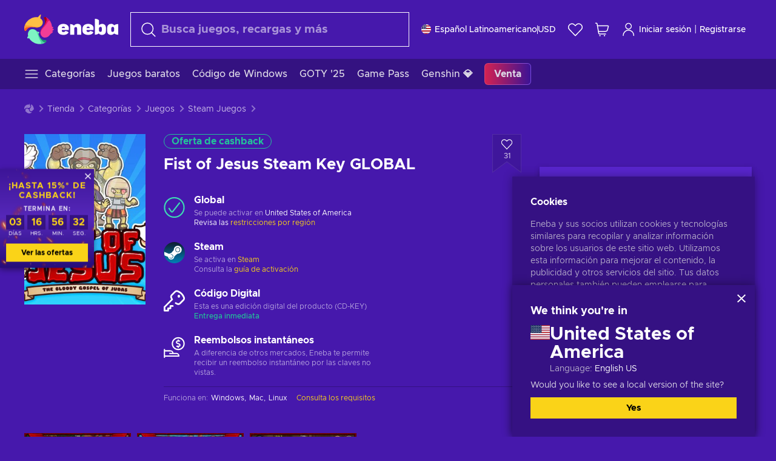

--- FILE ---
content_type: text/html; charset=utf-8
request_url: https://www.eneba.com/latam/steam-fist-of-jesus-steam-key-global
body_size: 76226
content:
<!doctype html><html lang="es" dir="ltr"><head><meta charset="utf-8"><link rel="preconnect" href="https://static.eneba.games" crossorigin><link rel="preconnect" href="https://static.eneba.games"><link rel="dns-prefetch" href="https://static.eneba.games"><link rel="preconnect" href="https://products.eneba.games"><link rel="dns-prefetch" href="https://products.eneba.games"><link rel="dns-prefetch" href="https://slider.eneba.games"><link rel="dns-prefetch" href="https://www.google-analytics.com"><meta name="google" content="notranslate"><meta name="viewport" content="width=device-width,initial-scale=1"><meta name="mobile-web-app-capable" content="yes"><meta name="google" content="notranslate"/><meta name="verify-paysera" content="abd02ea22772c55bec6eccf85e74b33e"><meta name="application-name" content="Eneba"><link rel="icon" href="https://static.eneba.games/favicon.ico"/><link rel="search" type="application/opensearchdescription+xml" href="https://static.eneba.games/xml/opensearch.xml" title="Eneba"><title data-rh="true">Buy Fist of Jesus Steam key PC! Cheap price</title><meta data-rh="true" name="description" content="Cheap Fist of Jesus Steam key PC. Visit Eneba and buy digital Fist of Jesus game at the best price."/><meta data-rh="true" name="robots" content="index, follow, noarchive"/><meta data-rh="true" property="og:url" content="https://www.eneba.com/latam/steam-fist-of-jesus-steam-key-global"/><meta data-rh="true" property="og:type" content="website"/><meta data-rh="true" property="og:title" content="Buy Fist of Jesus Steam key PC! Cheap price"/><meta data-rh="true" property="og:image" content="https://imgproxy.eneba.games/Yg4WQXn-198wzk0I1EM2MWUUunYWf4eTIEHjQrIZVho/rs:fit:300/ar:1/czM6Ly9wcm9kdWN0/cy5lbmViYS5nYW1l/cy9wcm9kdWN0cy9f/UzRSdkZOM1VPbGRa/TU5OT1FnUzVHVUNQ/VDFZQ0ZlOHJVZHdy/c2VyZ2lFLmpwZWc"/><meta data-rh="true" property="og:description" content="Cheap Fist of Jesus Steam key PC. Visit Eneba and buy digital Fist of Jesus game at the best price."/><meta data-rh="true" property="og:site_name" content="ENEBA"/><meta data-rh="true" name="twitter:card" content="summary"/><meta data-rh="true" name="twitter:url" content="https://www.eneba.com/latam/steam-fist-of-jesus-steam-key-global"/><meta data-rh="true" name="twitter:title" content="Buy Fist of Jesus Steam key PC! Cheap price"/><meta data-rh="true" name="twitter:description" content="Cheap Fist of Jesus Steam key PC. Visit Eneba and buy digital Fist of Jesus game at the best price."/><meta data-rh="true" name="twitter:image" content="https://imgproxy.eneba.games/Yg4WQXn-198wzk0I1EM2MWUUunYWf4eTIEHjQrIZVho/rs:fit:300/ar:1/czM6Ly9wcm9kdWN0/cy5lbmViYS5nYW1l/cy9wcm9kdWN0cy9f/UzRSdkZOM1VPbGRa/TU5OT1FnUzVHVUNQ/VDFZQ0ZlOHJVZHdy/c2VyZ2lFLmpwZWc"/><link data-rh="true" rel="canonical" href="https://www.eneba.com/latam/steam-fist-of-jesus-steam-key-global"/><script data-rh="true" >if (typeof window.__REACT_DEVTOOLS_GLOBAL_HOOK__ === 'object'){__REACT_DEVTOOLS_GLOBAL_HOOK__.inject = function() {};}</script><script data-rh="true" >
              window.dataLayer = window.dataLayer || [];
              function gtag() {
                dataLayer.push(arguments);
              }
              gtag('js', new Date());

              gtag('config', 'G-DLP0VZCBXJ', {
                'send_page_view': false,
              });
              gtag('config', 'AW-776435804', {
                'send_page_view': false,
                'allow_enhanced_conversions':true
              });
          </script><link rel="preload" as="font" type="font/woff2" href="https://static.eneba.games/fonts/Metropolis-Regular.woff2" crossorigin="anonymous"><link rel="preload" as="font" type="font/woff2" href="https://static.eneba.games/fonts/Metropolis-Medium.woff2" crossorigin="anonymous"><link rel="preload" as="font" type="font/woff2" href="https://static.eneba.games/fonts/Metropolis-Bold.woff2" crossorigin="anonymous"><meta name="apple-mobile-web-app-title" content="ENEBA" /><meta name="apple-mobile-web-app-capable" content="yes" /><meta name="apple-mobile-web-app-status-bar-style" content="default" /><meta name="theme-color" content="#4618AC" /><link rel="apple-touch-icon" sizes="180x180" href="https://static.eneba.games/icon_180x180.672f6c42cbee6bd46d0eba6650cd7653.png" /><link rel="apple-touch-icon" sizes="167x167" href="https://static.eneba.games/icon_167x167.4362240d0b73b91cb3551521ff928b0d.png" /><link rel="apple-touch-icon" sizes="152x152" href="https://static.eneba.games/icon_152x152.a0001af37c8ce8886d1ef539a4fa08e2.png" /><link rel="apple-touch-icon" sizes="120x120" href="https://static.eneba.games/icon_120x120.c83a3ffe7453fa546c106db7ccf53a7a.png" /><link rel="manifest" href="https://static.eneba.games/manifest.f2f1353c25e30ef77915c16ceab3a558.json" /><meta name="sentry-trace" content="9441ed1a88c53a495a59aa8d17878f8a-e17adfaa26115fc9-0" /><meta name="baggage" content="sentry-environment=production,sentry-release=eneba%3Awww%401.3456.0,sentry-public_key=458d6cf95f4e4bcfb9242f27f2b7371a,sentry-trace_id=9441ed1a88c53a495a59aa8d17878f8a,sentry-sampled=false,sentry-sample_rand=0.2278946002648965,sentry-sample_rate=0.05" /><link data-chunk="main" rel="stylesheet" href="https://static.eneba.games/vendors.1d27957cd668257f4539e91b4247ef.65caf43a103bad3a6ca5.css"><link data-chunk="main" rel="stylesheet" href="https://static.eneba.games/main.91d2319cfa1639e6bb14.css"><link data-chunk="containers-ProductEntryPage" rel="stylesheet" href="https://static.eneba.games/1074.60473abc80b4bf6b032a.css"><link rel="preload" href="https://static.eneba.games/runtime~main.192927748f7bbf9f4138.bundle.js" as="script"><link rel="preload" href="https://static.eneba.games/vendors.0bdc9e734f251b6f249814307e9d0e.2a322708e3e1c539ca31.bundle.js" as="script"><link rel="preload" href="https://static.eneba.games/vendors.adc9e534782c7eafbcefa07a9fe969.59636e16bad25dfef614.bundle.js" as="script"><link rel="preload" href="https://static.eneba.games/vendors.895677c156297fd2b8e8821d646937.459c6843404e112e1ee2.bundle.js" as="script"><link rel="preload" href="https://static.eneba.games/vendors.ac8653e0f0e6b79c5b13044f90f5eb.306ec4ad92d99ed672a6.bundle.js" as="script"><link rel="preload" href="https://static.eneba.games/vendors.68b1bc5ffe45a88ae0aebfe27e1a17.d7f700195e9ddeeba043.bundle.js" as="script"><link rel="preload" href="https://static.eneba.games/vendors.e33ca0a509558caab68b42f328abe9.32b3a4b9bbe9dc2bc540.bundle.js" as="script"><link rel="preload" href="https://static.eneba.games/vendors.cb93912359c344966d5b2467a36dfb.577344e831f45630dd75.bundle.js" as="script"><link rel="preload" href="https://static.eneba.games/vendors.05ded5b05988b42e1bf56761ef1e73.a070d809515d4b058cae.bundle.js" as="script"><link rel="preload" href="https://static.eneba.games/vendors.f94add6f263dea1bc00b25d05e7a43.db2c699b9c8ad9c38f23.bundle.js" as="script"><link rel="preload" href="https://static.eneba.games/vendors.f2f69ffd70a45ebcfa39734af5bd5d.2f163db0fffe263e1760.bundle.js" as="script"><link rel="preload" href="https://static.eneba.games/vendors.d2b5a21e9136f91d98aa6211d6b5d8.75ea049d812d7a7bf384.bundle.js" as="script"><link rel="preload" href="https://static.eneba.games/vendors.bf9d2d1bec39bc3b4be8f4b2ae179a.074d053d5e466906f929.bundle.js" as="script"><link rel="preload" href="https://static.eneba.games/vendors.dbdfcbd9f324d9079ccda315565965.304471c2c0f9404a0468.bundle.js" as="script"><link rel="preload" href="https://static.eneba.games/vendors.31507eaa823ba1dba9f15f651c52fc.8d22d81150f99f1edc61.bundle.js" as="script"><link rel="preload" href="https://static.eneba.games/vendors.b59db18d2bc55505974de931dd02ee.8c6122cc9e81ffee00fc.bundle.js" as="script"><link rel="preload" href="https://static.eneba.games/vendors.8d2cd68d525cb01552dd1b3dc69273.cef68327dd3ce074a73b.bundle.js" as="script"><link rel="preload" href="https://static.eneba.games/vendors.e5c66962b418cb204ef3e39524268b.be6661298aaeb1173e69.bundle.js" as="script"><link rel="preload" href="https://static.eneba.games/vendors.a34975a29095eff9f85d9c5a10ca6f.ef9b22647ebac945283c.bundle.js" as="script"><link rel="preload" href="https://static.eneba.games/vendors.c796ba7dc58b8a4aaa8e92e7c408b1.9f47752e8caec617e389.bundle.js" as="script"><link rel="preload" href="https://static.eneba.games/vendors.b1ffc3347330ecdef618b11683b9f7.afd42e0faf62346b694d.bundle.js" as="script"><link rel="preload" href="https://static.eneba.games/vendors.695c8b1c015451e31464f208ef923b.8dad3803eaa436b34775.bundle.js" as="script"><link rel="preload" href="https://static.eneba.games/vendors.7b281a509020eb304bfca88c7e8e91.8df6bd7c964e53747a56.bundle.js" as="script"><link rel="preload" href="https://static.eneba.games/vendors.5b7610f189762d8d30c11a7570b1e7.be8262c5ef68d199b5e0.bundle.js" as="script"><link rel="preload" href="https://static.eneba.games/vendors.877fc37669cb9960b62ee3b97e9e47.536ec2b9d884d2e635b4.bundle.js" as="script"><link rel="preload" href="https://static.eneba.games/vendors.3ba2081c7b6cab11a57d43475a0e8d.77b497b212ebffe5d187.bundle.js" as="script"><link rel="preload" href="https://static.eneba.games/vendors.60f18575141e05d86735f0a397c1ee.de723e4b078f4f20c5f6.bundle.js" as="script"><link rel="preload" href="https://static.eneba.games/vendors.0659f7678f20e64daeac62989e42ce.ff232feb44bdc47c9bc2.bundle.js" as="script"><link rel="preload" href="https://static.eneba.games/vendors.1d27957cd668257f4539e91b4247ef.86b053ae1ece5eb03e95.bundle.js" as="script"><link rel="preload" href="https://static.eneba.games/vendors.6a5293351615f6bccd21d8e3b9c6d2.745f118ba5015d107b6a.bundle.js" as="script"><link rel="preload" href="https://static.eneba.games/vendors.44e8c6f89effbf564d6c517894785e.ef0222eab1f13047e5aa.bundle.js" as="script"><link rel="preload" href="https://static.eneba.games/vendors.ae9cc15991766766a21bfcf789c2fb.5fbeefe7e887e4323fea.bundle.js" as="script"><link rel="preload" href="https://static.eneba.games/vendors.2b01e8355ea84f5544dcf57b981a53.d3e2d68dd499e5f77b7f.bundle.js" as="script"><link rel="preload" href="https://static.eneba.games/vendors.167177d0d07cb441dac047926068f6.e1d5a9fb41a88a21803c.bundle.js" as="script"><link rel="preload" href="https://static.eneba.games/vendors.c94f9df6f3f7bc69e76a374ce4cd3e.d4d201633792fc495c88.bundle.js" as="script"><link rel="preload" href="https://static.eneba.games/vendors.dd2cbd42488ba250cce0a396ba6e25.891b9a771f343c66c613.bundle.js" as="script"><link rel="preload" href="https://static.eneba.games/vendors.851bba9f6483ea3bad7c858cf1a14d.9c6d82dc0076a7d5645f.bundle.js" as="script"><link rel="preload" href="https://static.eneba.games/vendors.f72cc4528dfb3dc64303a005b18ace.e9cf212198b76597f3f9.bundle.js" as="script"><link rel="preload" href="https://static.eneba.games/vendors.86c0a389eedd6ad1a0b88b4b0a057e.5522cf8e19d58ba533cf.bundle.js" as="script"><link rel="preload" href="https://static.eneba.games/vendors.d10156b4ca7555d6a072f0322874a5.51c179791511f129b450.bundle.js" as="script"><link rel="preload" href="https://static.eneba.games/vendors.edb29670c9b602fa063a4af5474e30.9cc7ecdf37b4c07da717.bundle.js" as="script"><link rel="preload" href="https://static.eneba.games/vendors.b140b5471558f75042af64877517cf.decf3fb7cf97a5faf4f2.bundle.js" as="script"><link rel="preload" href="https://static.eneba.games/vendors.ebb0f7a865631839241b1eb4041730.ef408b50c0b40d2fe5d1.bundle.js" as="script"><link rel="preload" href="https://static.eneba.games/vendors.854c847329bd13e1b24f71799e2ecd.2699d00a4d431e50cc08.bundle.js" as="script"><link rel="preload" href="https://static.eneba.games/vendors.d3e52473e8766b50872fdda7837462.ab03e7f6cd622af219bb.bundle.js" as="script"><link rel="preload" href="https://static.eneba.games/vendors.eb1ea2b55eb985f370e91770c7ba81.d957d6cc11103d5da21f.bundle.js" as="script"><link rel="preload" href="https://static.eneba.games/vendors.13151f94df9edba6cb5544d32ce87a.12a1e5e0d526418350f0.bundle.js" as="script"><link rel="preload" href="https://static.eneba.games/vendors.d4b24cb8c4a0a500cff4d94b6f78a1.83e699f26a7d763baab6.bundle.js" as="script"><link rel="preload" href="https://static.eneba.games/vendors.5b8d055e33663e8b1c4434d679b4b9.d352a8039d0593131acd.bundle.js" as="script"><link rel="preload" href="https://static.eneba.games/vendors.6fbeba8356101efa150fd8b8cf5ab5.89fe3e1c70a9b4fa3ff8.bundle.js" as="script"><link rel="preload" href="https://static.eneba.games/vendors.e04ff7c0e862ef625a9ca3a07707b4.ae1b43db0f5ec72cbf8d.bundle.js" as="script"><link rel="preload" href="https://static.eneba.games/vendors.b0520527274c6ad33b2f3e745149a8.71e2ead6bbbe659e5b79.bundle.js" as="script"><link rel="preload" href="https://static.eneba.games/vendors.6c0f615c2c676aaf66277de0c20f89.d315dd991b14d5f61152.bundle.js" as="script"><link rel="preload" href="https://static.eneba.games/vendors.ddc7ac163e35d2338dc0238c9c5110.38611164a1e2fd8a7a0e.bundle.js" as="script"><link rel="preload" href="https://static.eneba.games/vendors.60867c243b1ff62c878f45feb90f15.ad6c8214cd6457588b27.bundle.js" as="script"><link rel="preload" href="https://static.eneba.games/vendors.a832e7264e554fc5538e9c630edd73.050564bdefce5281225e.bundle.js" as="script"><link rel="preload" href="https://static.eneba.games/vendors.c08f69fe204dcabed60b446ccbd6c1.226edfaa537d021f8e2a.bundle.js" as="script"><link rel="preload" href="https://static.eneba.games/vendors.eeff6503137ed22fea865f0a1a4d79.8ebf8e7a18bcc0517681.bundle.js" as="script"><link rel="preload" href="https://static.eneba.games/vendors.1efad098ea1530cd7aafade0f7b632.c24129ed09dced6e1b3a.bundle.js" as="script"><link rel="preload" href="https://static.eneba.games/vendors.0094a4d11808667f055f5ce7078f94.27396d24104bbd8ca28e.bundle.js" as="script"><link rel="preload" href="https://static.eneba.games/vendors.0f1f42b162a1e9ff64e2cfb7989afe.57898e87743fd732a563.bundle.js" as="script"><link rel="preload" href="https://static.eneba.games/vendors.d549b0b24b8897813b4fe2ea29f3fb.9705a1f4da8a820d2e71.bundle.js" as="script"><link rel="preload" href="https://static.eneba.games/main.7910782ceb5a5ab04ee4.bundle.js" as="script"><link rel="preload" href="https://static.eneba.games/vendors.a9dc3589b2341327b8894ecb3a09d3.fb4f2b2365a4822c6bbc.part.js" as="script"><link rel="preload" href="https://static.eneba.games/vendors.264554650f2a89241674fe11bbe112.f5babfdcdd57638f24df.part.js" as="script"><link rel="preload" href="https://static.eneba.games/vendors.0c549cea492168e11a876f383125d8.70725b5ae70159b51e0a.part.js" as="script"><link rel="preload" href="https://static.eneba.games/vendors.aa83d1b3231718024c4ed3c721e555.0e96116c1f3818149353.part.js" as="script"><link rel="preload" href="https://static.eneba.games/vendors.a3b4283cbe203b85279cd25f57bd93.1dd061590fbc511ddba7.part.js" as="script"><link rel="preload" href="https://static.eneba.games/vendors.531b1c2ae49271b483bff4d441409e.364c228b07aca0aa5bc2.part.js" as="script"><link rel="preload" href="https://static.eneba.games/vendors.3998a9d845a7bdf6ac1cd9d170172a.7508bf4e7c9065d6dc19.part.js" as="script"><link rel="preload" href="https://static.eneba.games/vendors.d38711ed819408c502ec172e3759a0.84e6b6bed3ac234f03a3.part.js" as="script"><link rel="preload" href="https://static.eneba.games/vendors.5f7800a60e7fb1d88a380641788fdd.88f1015f41655456140a.part.js" as="script"><link rel="preload" href="https://static.eneba.games/vendors.371d5dd110d616df23ccb2506e9c95.50706aceaa4946d75127.part.js" as="script"><link rel="preload" href="https://static.eneba.games/vendors.22cf6538c320de9affb8d1cd64a1d1.e5968c3a3e37b6681c6a.part.js" as="script"><link rel="preload" href="https://static.eneba.games/vendors.ed78a2cd6c7a0fa126cd756147bb03.db13ee351ad9ae4f8e31.part.js" as="script"><link rel="preload" href="https://static.eneba.games/7962.9eb1cbd0d92c64e8258c.part.js" as="script"><link rel="preload" href="https://static.eneba.games/containers-ProductEntryPage.054c13fbafb033bdc4d3.part.js" as="script"></head><body><noscript class="noJs"><img width="33" src="https://static.eneba.games/jsEnable.svg" alt="Js disabled"/><div>If you’re seeing this message, that means <strong>JavaScript has been disabled on your browser</strong>. Please enable JS to make this app work.</div></noscript><div id="app"><header class="h2DMqW"><div class="VZWwFk"><a class="jfM2eM" title="Eneba" aria-label="Eneba" href="/latam/"><img src="https://static.eneba.games/branding/v2/logoFull.svg" alt="Eneba logo" decoding="async"/></a><form class="TbbCET" action="/latam/store/all"><div class="Rlxi49"><svg width="24" height="24" viewBox="0 0 24 24" fill="none" xmlns="http://www.w3.org/2000/svg" class="guWAyx" style="max-width:24px;min-width:24px;height:auto"><g clip-path="url(#svg-a569c57c2371d97aff5702b1d52a7c91__a)"><path d="M17 17L22.7499 22.75" stroke="currentColor" stroke-width="1.5" stroke-linecap="round" stroke-linejoin="round"></path><path d="M1 10.25C1 12.7033 1.97455 15.056 3.70926 16.7907C5.44397 18.5254 7.79675 19.5 10.25 19.5C12.7033 19.5 15.056 18.5254 16.7907 16.7907C18.5254 15.056 19.5 12.7033 19.5 10.25C19.5 7.79675 18.5254 5.44397 16.7907 3.70926C15.056 1.97455 12.7033 1 10.25 1C7.79675 1 5.44397 1.97455 3.70926 3.70926C1.97455 5.44397 1 7.79675 1 10.25Z" stroke="currentColor" stroke-width="1.5" stroke-linecap="round" stroke-linejoin="round"></path></g><defs><clipPath id="svg-a569c57c2371d97aff5702b1d52a7c91__a"><rect width="24" height="24" fill="white"></rect></clipPath></defs></svg><div class="STlYg7"><input type="search" name="text" aria-label="Buscar" placeholder="Busca juegos, recargas y más" autoComplete="off" class="s0H2qC" autoCorrect="off" value=""/><button type="button" class="LmQc_n UcppOh" aria-label="Borrar texto de búsqueda" title="Borrar texto de búsqueda" aria-hidden="true"><svg xmlns="http://www.w3.org/2000/svg" width="14" height="14" viewBox="0 0 14 14" class="" style="max-width:16px;min-width:16px;height:auto"><path fill="currentColor" fill-rule="evenodd" d="M14 1.67L12.59.31 7 5.69 1.41.31 0 1.67l5.59 5.37L0 12.42l1.41 1.36L7 8.4l5.59 5.38L14 12.42 8.41 7.04z"></path></svg></button></div><div class="Knzg75"><button type="button" aria-label="Cerrar" class="vtctpJ"><svg xmlns="http://www.w3.org/2000/svg" width="14" height="14" viewBox="0 0 14 14" class="" style="max-width:16px;min-width:16px;height:auto"><path fill="currentColor" fill-rule="evenodd" d="M14 1.67L12.59.31 7 5.69 1.41.31 0 1.67l5.59 5.37L0 12.42l1.41 1.36L7 8.4l5.59 5.38L14 12.42 8.41 7.04z"></path></svg></button></div></div></form><div class="CjrngX"><button class="IrsXHn P9RW96 w6wAha" title="Ajustes" aria-label="Ajustes" type="button"><span><span class="W_jtsk"><img src="https://static.eneba.games/flags/lang/v2/united_states.svg" alt="united_states" height="16" width="16"/></span></span><span><span class="CWVp7R"><span>Español Latinoamericano</span><span class="E2fm8y"></span><span class="hpg3x5">USD</span></span></span></button></div><div class="AD7rWk"><a class="Cm8Xkx" aria-label="Lista de deseos" title="Lista de deseos" href="/latam/favorites/wishlist"><svg viewBox="0 0 24 24" height="24" width="24" xmlns="http://www.w3.org/2000/svg" stroke-width="1.5" class="" style="max-width:24px;min-width:24px;height:auto"><path d="M12,21.844l-9.588-10A5.672,5.672,0,0,1,1.349,5.293h0a5.673,5.673,0,0,1,9.085-1.474L12,5.384l1.566-1.565a5.673,5.673,0,0,1,9.085,1.474h0a5.673,5.673,0,0,1-1.062,6.548Z" fill="none" stroke="currentColor" stroke-linecap="round" stroke-linejoin="round"></path></svg></a></div><div class="Ycu3Cv"><div class="FPzK0g"><button type="button" class="HWYfxM" aria-label="Mi carrito de compras" title="Mi carrito de compras"><svg width="16" height="16" viewBox="0 0 16 16" fill="none" xmlns="http://www.w3.org/2000/svg" class="" style="max-width:24px;min-width:24px;height:auto"><path d="M12 12.7499H5.386C5.1498 12.75 4.9212 12.6664 4.74067 12.5139C4.5602 12.3615 4.43953 12.1502 4.4 11.9173L2.642 1.58395C2.60233 1.35119 2.4816 1.13996 2.30113 0.987686C2.12067 0.835406 1.89213 0.7519 1.656 0.751953H1" stroke="currentColor" stroke-linecap="round" stroke-linejoin="round"></path><path d="M10.75 14.75C10.8881 14.75 11 14.6381 11 14.5C11 14.3619 10.8881 14.25 10.75 14.25" stroke="currentColor"></path><path d="M10.75 14.75C10.6119 14.75 10.5 14.6381 10.5 14.5C10.5 14.3619 10.6119 14.25 10.75 14.25" stroke="currentColor"></path><path d="M5.75 14.75C5.88807 14.75 6 14.6381 6 14.5C6 14.3619 5.88807 14.25 5.75 14.25" stroke="currentColor"></path><path d="M5.75 14.75C5.61193 14.75 5.5 14.6381 5.5 14.5C5.5 14.3619 5.61193 14.25 5.75 14.25" stroke="currentColor"></path><path d="M4.03141 9.75007H12.0787C12.5247 9.75001 12.9578 9.60094 13.3093 9.32647C13.6608 9.05207 13.9105 8.66801 14.0187 8.23541L14.9854 4.36873C15.0038 4.29499 15.0052 4.21802 14.9895 4.14366C14.9737 4.0693 14.9412 3.99952 14.8944 3.93961C14.8476 3.87971 14.7878 3.83126 14.7194 3.79795C14.6511 3.76465 14.5761 3.74736 14.5001 3.7474H3.01075" stroke="currentColor" stroke-linecap="round" stroke-linejoin="round"></path></svg></button></div></div><div class="CnCqo4"><div class="IdNVkT"><div class="LK3Lbs"><button type="button" class="SswY4b" aria-label="Iniciar sesión"><svg xmlns="http://www.w3.org/2000/svg" fill="none" viewBox="0 0 24 25" class="akLLQR" style="max-width:24px;min-width:24px;height:auto"><path fill="currentColor" fill-rule="evenodd" d="M11.667 1.75a5.417 5.417 0 1 0 0 10.834 5.417 5.417 0 0 0 0-10.834Zm-2.77 2.647a3.917 3.917 0 1 1 5.54 5.54 3.917 3.917 0 0 1-5.54-5.54ZM6.07 16.902A7.917 7.917 0 0 1 19.583 22.5a.75.75 0 0 0 1.5 0 9.417 9.417 0 1 0-18.833 0 .75.75 0 0 0 1.5 0c0-2.1.834-4.113 2.319-5.598Z" clip-rule="evenodd"></path></svg></button><button type="button" class="WCOJA9 i6JfOD"></button><div class="pbTbh2 i6JfOD dZDP_j OA_icT"><div class="VR8IOr"><div class="q53Fz_"><a href="https://my.eneba.com/latam/login?ref=%2Flatam%2Fsteam-fist-of-jesus-steam-key-global" class="IE00Tb" rel="noopener nofollow">Iniciar sesión</a><a href="https://my.eneba.com/latam/registration?ref=%2Flatam%2Fsteam-fist-of-jesus-steam-key-global" class="DZjdut" rel="noopener nofollow">Registrarse</a></div><button class="si6gif W2PhV9" aria-label="Cerrar" type="button"><span><span><svg xmlns="http://www.w3.org/2000/svg" width="14" height="14" viewBox="0 0 14 14" class="" style="max-width:14px;min-width:14px;height:auto"><path fill="currentColor" fill-rule="evenodd" d="M14 1.67L12.59.31 7 5.69 1.41.31 0 1.67l5.59 5.37L0 12.42l1.41 1.36L7 8.4l5.59 5.38L14 12.42 8.41 7.04z"></path></svg></span></span></button></div><ul class="H4JCDf"></ul></div></div><a href="https://my.eneba.com/latam/login?ref=%2Flatam%2Fsteam-fist-of-jesus-steam-key-global" class="M4h6iN" rel="noopener nofollow"><svg xmlns="http://www.w3.org/2000/svg" fill="none" viewBox="0 0 24 25" class="" style="max-width:24px;min-width:24px;height:auto"><path fill="currentColor" fill-rule="evenodd" d="M11.667 1.75a5.417 5.417 0 1 0 0 10.834 5.417 5.417 0 0 0 0-10.834Zm-2.77 2.647a3.917 3.917 0 1 1 5.54 5.54 3.917 3.917 0 0 1-5.54-5.54ZM6.07 16.902A7.917 7.917 0 0 1 19.583 22.5a.75.75 0 0 0 1.5 0 9.417 9.417 0 1 0-18.833 0 .75.75 0 0 0 1.5 0c0-2.1.834-4.113 2.319-5.598Z" clip-rule="evenodd"></path></svg>Iniciar sesión</a><span class="QVYEXB"> | </span><a href="https://my.eneba.com/latam/registration?ref=%2Flatam%2Fsteam-fist-of-jesus-steam-key-global" class="M4h6iN" rel="noopener nofollow">Registrarse</a></div></div></div><button type="button" class="cYd4I9" aria-label="Menú"><span class="EYZpnJ"></span></button><div class="BEd3lu"><nav class="JjgYZ4"><ul class="osK4dT d3kAJw P8rtGW l0hbuc"><li class="MPoNoS d3kAJw wntHyQ"><a class="CXBJWf d3kAJw wntHyQ fmzLYJ" href="/latam/store/all"><svg viewBox="0 0 24 24" height="24" width="24" xmlns="http://www.w3.org/2000/svg" stroke-width="1.5" class="KcSglD" style="max-width:24px;min-width:24px;height:auto"><path d="M2.25 18.003L21.75 18.003" fill="none" stroke="currentColor" stroke-linecap="round" stroke-linejoin="round"></path><path d="M2.25 12.003L21.75 12.003" fill="none" stroke="currentColor" stroke-linecap="round" stroke-linejoin="round"></path><path d="M2.25 6.003L21.75 6.003" fill="none" stroke="currentColor" stroke-linecap="round" stroke-linejoin="round"></path></svg><span>Categorías</span></a></li><li class="MPoNoS d3kAJw"><a class="CXBJWf d3kAJw fmzLYJ" href="/latam/promo/cheap-games?itm_source=eneba&amp;itm_medium=navigation&amp;itm_campaign=cheap_games"><span>Juegos baratos</span></a></li><li class="MPoNoS d3kAJw"><a class="CXBJWf d3kAJw fmzLYJ" href="/latam/store/windows-keys?itm_source=eneba&amp;itm_medium=navigation&amp;itm_campaign=windows"><span>Código de Windows</span></a></li><li class="MPoNoS d3kAJw"><a class="CXBJWf d3kAJw fmzLYJ" href="/latam/promo/game-awards-2025?itm_source=eneba&amp;itm_medium=navigation&amp;itm_campaign=game_awards_25"><span>GOTY &#x27;25</span></a></li><li class="MPoNoS d3kAJw"><a class="CXBJWf d3kAJw fmzLYJ" href="/latam/store/xbox-game-pass?itm_source=eneba&amp;itm_medium=navigation&amp;itm_campaign=xbox_game_pass"><span>Game Pass</span></a></li><li class="MPoNoS d3kAJw"><a class="CXBJWf d3kAJw fmzLYJ" href="/latam/top-up-genshin-impact-genesis-crystals-global?itm_source=eneba&amp;itm_medium=navigation&amp;itm_campaign=Genshin_Impact"><span>Genshin 💎</span></a></li><li class="MPoNoS d3kAJw"><a class="CXBJWf d3kAJw l_MeyN fmzLYJ" href="/latam/sales/january-savings-sale?itm_source=eneba&amp;itm_medium=navigation&amp;itm_campaign=january_sale_2026"><span>Venta</span></a></li></ul></nav></div></header><main class="YGeqb0 ECidMT"><div class="dMZWSu"><div class="xrzbGC"><div class="YJkwuG"><ul class="G2NugX lhwX_J" itemscope="" itemType="https://schema.org/BreadcrumbList"><li><a class="EEByYe" title="Eneba" href="/latam/"><svg xmlns="http://www.w3.org/2000/svg" viewBox="0 0 69 69" class="" style="max-width:16px;min-width:16px;height:auto"><path fill="#fdbf45" d="M42.8 14.1c-1.2-2.4-3-4.4-5.3-5.7.1-.2.2-.3.3-.5.5-.5.6-1.2.4-1.8-.1-.5 0-1 .3-1.3.3-.4.4-.9.3-1.4-.1-.3 0-.6.1-.9.3-.7.7-1.8-.1-2.3-.9-.5-2.2.7-2.7 1.7-.2.3-.4.6-.8.7-.7.3-1.2.8-1.4 1.5-.1.4-.4.8-.9 1-.6.2-1 .7-1.3 1.2-4.8-.7-9.6-.1-14 1.8-5.1 2.1-9.5 5.5-12.8 9.8C1.6 22.8-.2 28.7 0 34.7c0 4 3.5 5.1 5.3 1.6 2.9-5.9 10.3-8.2 18.7-6.9.5.1.9.1 1.4.2 3 .6 6.2.6 9.2-.3 2.4-.7 4.5-2 6.2-3.8 1.5-1.6 2.5-3.5 2.9-5.6.3-1.9 0-4-.9-5.8z"></path><path fill="#f33d96" d="M66.1 33.2c3.7-2.8 3.2-4.5-.5-4.8-.3-3.2-1-6.3-2.3-9.3-2.4-5.5-6.6-10-11.9-12.8-3.4-2-6.2.5-4 3.8 3.4 5.1 2.2 12.1-2.4 18.3-.6.8-1.2 1.6-1.9 2.3-2.1 2.3-3.6 5.1-4.4 8.1-.6 2.4-.6 4.9.2 7.2.6 2.1 1.8 3.9 3.4 5.3 1.5 1.3 3.5 2.1 5.5 2.2 4.5.2 8.9-1.7 11.9-5.2.8-.9 1.5-1.8 2.1-2.8.2-.3.4-.5.7-.7 6.4-3.8 7.1-5.9 3.1-6.3 5.5-3.4 5.4-5.2.5-5.3z"></path><path fill="#7ef4c3" d="M49 59.5c-6.5.4-12.1-4.6-15.2-12.4-.2-.5-.4-1.1-.6-1.6L33 45c2.2-1.6 2.9-2.9 2.2-3.8-.6-.8-2.2-1.2-5-1.4a14.39 14.39 0 00-8.3-5.7c-2.1-.5-4.3-.4-6.3.4-1.9.7-3.6 1.9-4.7 3.6-2.3 3.4-2.9 7.7-1.8 11.6-1.6 2.2-2.3 3.8-2.1 4.7.2 1.1 1.7 1.3 4.4.6a29.29 29.29 0 0021.7 13.7c6 .6 12-.8 17.1-4h-.1.1c3.5-1.8 2.7-5.5-1.2-5.2z"></path></svg></a></li><li itemProp="itemListElement" itemscope="" itemType="https://schema.org/ListItem"><a href="/latam/store/all">Tienda</a><meta itemscope="" itemType="https://schema.org/WebPage" itemProp="item" itemID="/latam/store/all" content="Tienda"/><meta itemProp="name" content="Tienda"/><meta itemProp="position" content="1"/></li><li itemProp="itemListElement" itemscope="" itemType="https://schema.org/ListItem"><a href="/latam/store/all">Categorías</a><meta itemscope="" itemType="https://schema.org/WebPage" itemProp="item" itemID="/latam/store/all" content="Categorías"/><meta itemProp="name" content="Categorías"/><meta itemProp="position" content="2"/></li><li itemProp="itemListElement" itemscope="" itemType="https://schema.org/ListItem"><a href="/latam/store/games">Juegos</a><meta itemscope="" itemType="https://schema.org/WebPage" itemProp="item" itemID="/latam/store/games" content="Juegos"/><meta itemProp="name" content="Juegos"/><meta itemProp="position" content="3"/></li><li itemProp="itemListElement" itemscope="" itemType="https://schema.org/ListItem"><a href="/latam/store/steam-games">Steam Juegos</a><meta itemscope="" itemType="https://schema.org/WebPage" itemProp="item" itemID="/latam/store/steam-games" content="Steam Juegos"/><meta itemProp="name" content="Steam Juegos"/><meta itemProp="position" content="4"/></li><li itemProp="itemListElement" itemscope="" itemType="https://schema.org/ListItem">Fist of Jesus Steam Key GLOBAL<meta itemProp="name" content="Fist of Jesus Steam Key GLOBAL"/><meta itemProp="position" content="5"/></li></ul></div><div class="O8Oi6F"><div class="vOtMzl"><div class="NmLtpe"><picture><source media="(max-width: 930px)" srcSet="https://imgproxy.eneba.games/6GToycKo9pt9Q6tayhkpT7vIY4Kfv67Nkhva3Ql47Bo/rs:fit:72/ar:1/czM6Ly9wcm9kdWN0/cy5lbmViYS5nYW1l/cy9wcm9kdWN0cy9f/UzRSdkZOM1VPbGRa/TU5OT1FnUzVHVUNQ/VDFZQ0ZlOHJVZHdy/c2VyZ2lFLmpwZWc 1x, https://imgproxy.eneba.games/RX_SCO5rcfRyQG_7rFIYTBAEZd9dKB9mHQ1HRCHo1bE/rs:fit:144/ar:1/czM6Ly9wcm9kdWN0/cy5lbmViYS5nYW1l/cy9wcm9kdWN0cy9f/UzRSdkZOM1VPbGRa/TU5OT1FnUzVHVUNQ/VDFZQ0ZlOHJVZHdy/c2VyZ2lFLmpwZWc 2x"/><source media="(min-width: 931px)" srcSet="https://imgproxy.eneba.games/Yg4WQXn-198wzk0I1EM2MWUUunYWf4eTIEHjQrIZVho/rs:fit:300/ar:1/czM6Ly9wcm9kdWN0/cy5lbmViYS5nYW1l/cy9wcm9kdWN0cy9f/UzRSdkZOM1VPbGRa/TU5OT1FnUzVHVUNQ/VDFZQ0ZlOHJVZHdy/c2VyZ2lFLmpwZWc 1x, https://imgproxy.eneba.games/b58V7PiBbTtGq0GRe8JrKdsK0clUyTyAlH4py675hq8/rs:fit:600/ar:1/czM6Ly9wcm9kdWN0/cy5lbmViYS5nYW1l/cy9wcm9kdWN0cy9f/UzRSdkZOM1VPbGRa/TU5OT1FnUzVHVUNQ/VDFZQ0ZlOHJVZHdy/c2VyZ2lFLmpwZWc 2x"/><img src="https://imgproxy.eneba.games/Yg4WQXn-198wzk0I1EM2MWUUunYWf4eTIEHjQrIZVho/rs:fit:300/ar:1/czM6Ly9wcm9kdWN0/cy5lbmViYS5nYW1l/cy9wcm9kdWN0cy9f/UzRSdkZOM1VPbGRa/TU5OT1FnUzVHVUNQ/VDFZQ0ZlOHJVZHdy/c2VyZ2lFLmpwZWc" draggable="false" decoding="async" srcSet="https://imgproxy.eneba.games/Yg4WQXn-198wzk0I1EM2MWUUunYWf4eTIEHjQrIZVho/rs:fit:300/ar:1/czM6Ly9wcm9kdWN0/cy5lbmViYS5nYW1l/cy9wcm9kdWN0cy9f/UzRSdkZOM1VPbGRa/TU5OT1FnUzVHVUNQ/VDFZQ0ZlOHJVZHdy/c2VyZ2lFLmpwZWc 1x, https://imgproxy.eneba.games/b58V7PiBbTtGq0GRe8JrKdsK0clUyTyAlH4py675hq8/rs:fit:600/ar:1/czM6Ly9wcm9kdWN0/cy5lbmViYS5nYW1l/cy9wcm9kdWN0cy9f/UzRSdkZOM1VPbGRa/TU5OT1FnUzVHVUNQ/VDFZQ0ZlOHJVZHdy/c2VyZ2lFLmpwZWc 2x" alt="Fist of Jesus Steam Key GLOBAL" class="sOc4ri"/></picture></div><div class="bTeeEr"><div class="WYO9Uq"><div><div class="iS82Wi"><span><h1 class="C68dpx">Fist of Jesus Steam Key GLOBAL</h1></span></div></div><div class="dPzCej"><span class="KNCVaE"><button class="jTNWAp EB155Z" disabled="" aria-label="Añadir a la lista de deseos - Fist of Jesus Steam Key GLOBAL" type="button"><span><span class="YEyK6U"><svg xmlns="http://www.w3.org/2000/svg" fill="none" viewBox="0 0 48 64" width="4.8em"><mask id="b420f7127dd971eda66fe536093197e2__a" fill="currentColor"><path fill-rule="evenodd" d="M48 0H0v64l24-17.87L48 64V0Z" clip-rule="evenodd"></path></mask><path fill="currentColor" fill-rule="evenodd" d="M48 0H0v64l24-17.87L48 64V0Z" clip-rule="evenodd" class="P14KYS"></path><path fill="currentColor" d="M0 0v-1h-1v1h1Zm48 0h1v-1h-1v1ZM0 64h-1v2l1.6-1.2L0 64Zm24-17.87.6-.8-.6-.44-.6.44.6.8ZM48 64l-.6.8L49 66v-2h-1ZM0 1h48v-2H0v2Zm1 63V0h-2v64h2Zm-.4.8 24-17.86-1.2-1.6-24 17.86 1.2 1.6Zm22.8-17.86 24 17.86 1.2-1.6-24-17.87-1.2 1.6ZM47 0v64h2V0h-2Z" mask="url(#b420f7127dd971eda66fe536093197e2__a)" class="xNZEk7"></path></svg><span class="d5vErR"><svg xmlns="http://www.w3.org/2000/svg" width="32" height="32" viewBox="0 0 32 32" class="QZYzul" style="max-width:2.4em;min-width:2.4em;height:auto"><path fill="currentColor" d="M16 32c-4.27 0-8.3-1.66-11.31-4.69A15.96 15.96 0 0 1 2.46 7.48a16.06 16.06 0 0 1 6.38-5.8l1.35 2.69A13.04 13.04 0 0 0 3 16c0 7.17 5.83 13 13 13a13.01 13.01 0 0 0 5.81-24.63l1.35-2.68A16.05 16.05 0 0 1 32 16c0 4.27-1.66 8.3-4.69 11.31S20.27 32 16 32z"></path></svg></span></span></span></button></span></div></div></div><div class="nGgCiK"></div><div class="GgpGuW"><div class="inMrwE"><div class="dw8h15 trustpilot-widget" data-locale="es" data-template-id="5419b732fbfb950b10de65e5" data-businessunit-id="5bb45f34e5793500017408eb" data-style-height="24px" data-style-width="100%" data-theme="dark" data-review-languages="es" data-stars="4,5"><a href="https://www.trustpilot.com/review/eneba.com" target="_blank" rel="noreferrer noopener nofollow" aria-label="Trustpilot"></a></div></div></div><div class="nt5C9V"><div class="gvedIS"><div class="bYSjL9" style="min-height:150px"></div><div class="bYSjL9" style="min-height:150px"></div></div></div><div class="WrWz9A"><div class="nrgPka"><ul class="nXeJ04"><li><svg xmlns="http://www.w3.org/2000/svg" fill="none" viewBox="0 0 24 24" class="mj6tQW ZKeeyB" style="max-width:35px;min-width:35px;height:auto"><path fill="currentColor" fill-rule="evenodd" d="M12 .25a11.75 11.75 0 1 0 0 23.5 11.75 11.75 0 0 0 0-23.5Zm-7.25 4.5a10.25 10.25 0 1 1 14.5 14.5 10.25 10.25 0 0 1-14.5-14.5Zm13.7 2.66a.75.75 0 0 0-1.17-.93l-7.67 9.7v.01a.28.28 0 0 1-.46-.01v-.02l-2.4-3.4a.75.75 0 0 0-1.23.87l2.4 3.4a1.78 1.78 0 0 0 2.87.08l7.67-9.7Z" clip-rule="evenodd"></path></svg><div><strong class="cEhl9f">Global</strong><span class="Xf_hVy">Se puede activar en <span>Estados Unidos</span></span><div class="Xf_hVy"><span class="bUVMYP">Revisa las <button type="button" class="link">restricciones por región</button></span></div></div></li><li><a class="mj6tQW" aria-label="Cargar más - Steam" href="/latam/store?drms[]=steam"><img src="https://products.eneba.games/drms/v1/steam.svg" width="35px" alt="Steam"/></a><div><strong class="cEhl9f">Steam</strong><span class="Xf_hVy">Se activa en <a href="https://store.steampowered.com/login" class="link" rel="noreferrer noopener nofollow" target="_blank">Steam</a><br/>Consulta la <a href="/latam/support/article/steam-game-key-activation">guía de activación</a></span></div></li><li><svg xmlns="http://www.w3.org/2000/svg" width="42" height="41.99" viewBox="0 0 42 41.99" class="mj6tQW" style="max-width:35px;min-width:35px;height:auto"><ellipse cx="2.46" cy="2.95" rx="2.46" ry="2.95" fill="currentColor" transform="translate(27.52 8.85)"></ellipse><path d="M41.55 13.6a23.93 23.93 0 00-5.16-8.1A23.38 23.38 0 0028.33.42a6.6 6.6 0 00-7 1.49L14.9 8.33a6.57 6.57 0 00-1.37 7.28c.34.76.7 1.5 1.1 2.22L.48 31.97A1.64 1.64 0 000 33.13v7.22A1.64 1.64 0 001.64 42h7.22a1.64 1.64 0 001.64-1.64V37.4h2.95a1.64 1.64 0 001.64-1.65V32.8h2.96a1.64 1.64 0 100-3.28h-4.6a1.64 1.64 0 00-1.64 1.64v2.95H8.86a1.64 1.64 0 00-1.64 1.65v2.95H3.28v-4.9l14.55-14.55a1.64 1.64 0 00.24-2.01 26.55 26.55 0 01-1.55-2.98 3.27 3.27 0 01.69-3.62l6.44-6.4a3.31 3.31 0 013.5-.75 20.09 20.09 0 016.92 4.32 20.64 20.64 0 014.42 6.99 3.26 3.26 0 01-.73 3.5l-6.52 6.49a3.3 3.3 0 01-3.61.7 21.3 21.3 0 01-2.96-1.51 1.64 1.64 0 00-1.71 2.8 24.59 24.59 0 003.4 1.74 6.58 6.58 0 007.2-1.4l6.51-6.5a6.54 6.54 0 001.48-7.02z" fill="currentColor"></path></svg><div><strong class="cEhl9f">Código Digital</strong><span class="Xf_hVy">Esta es una edición digital del producto (CD-KEY)</span><span class="Xf_hVy H7kSLu">Entrega inmediata</span></div></li><li><svg fill="none" xmlns="http://www.w3.org/2000/svg" viewBox="0 0 26 26" class="mj6tQW" style="max-width:35px;min-width:35px;height:auto"><path d="M1 15.399v9.6M1 23.399h17.599a3.2 3.2 0 0 0-3.2-3.2h-4a3.2 3.2 0 0 0-3.2-3.2H1M7.4 20.198h4M19.508 4.978h-2.315a1.483 1.483 0 0 0-1.525 1.44 1.44 1.44 0 0 0 .96 1.334l2.346.896a1.44 1.44 0 0 1 .96 1.333 1.483 1.483 0 0 1-1.525 1.44h-2.314M17.8 4.979V3.667M17.8 12.733V11.42" stroke="currentColor" stroke-width="1.5" stroke-linecap="round" stroke-linejoin="round"></path><path d="M10.6 8.2a7.2 7.2 0 1 0 14.4 0 7.2 7.2 0 0 0-14.4 0Z" stroke="currentColor" stroke-width="1.5" stroke-linecap="round" stroke-linejoin="round"></path></svg><div><strong><span class="cEhl9f">Reembolsos instantáneos</span></strong><span class="Xf_hVy PvQayo">A diferencia de otros mercados, Eneba te permite recibir un reembolso instantáneo por las claves no vistas.</span></div></li></ul><div class="onFZLe bqzI9h"><div class="Xf_hVy">Funciona en<!-- -->:</div><ul class="oBo9oN"><li>Windows</li><li>Mac</li><li>Linux</li></ul><button class="link" type="button"><span>Consulta los requisitos</span></button></div></div></div><div class="HQ5XDh"><div class="EOzDhe"><div class="kDqEgY"><div class="GW2G8j"><button type="button" class="uGtWK4"><img alt="Fist of Jesus Steam Key GLOBAL" src="https://imgproxy.eneba.games/yw1wTuWwRR_wRcJ8C26mBKutDguKI1CB-kh1SFkmuYY/rs:fit:175/ar:1/czM6Ly9wcm9kdWN0/cy5lbmViYS5nYW1l/cy9wcm9kdWN0cy9k/TEU5VkE2aEV5T2d3/bTctdUxFMTN6bWxw/X1FheEdVWkN2Mk5K/YU4xaHJrLmpwZWc" srcSet="https://imgproxy.eneba.games/yw1wTuWwRR_wRcJ8C26mBKutDguKI1CB-kh1SFkmuYY/rs:fit:175/ar:1/czM6Ly9wcm9kdWN0/cy5lbmViYS5nYW1l/cy9wcm9kdWN0cy9k/TEU5VkE2aEV5T2d3/bTctdUxFMTN6bWxw/X1FheEdVWkN2Mk5K/YU4xaHJrLmpwZWc 1x, https://imgproxy.eneba.games/jNMi-DiLREs9FxWL0WIPHOLQa8OUkrxpJMldoSA0aF8/rs:fit:350/ar:1/czM6Ly9wcm9kdWN0/cy5lbmViYS5nYW1l/cy9wcm9kdWN0cy9k/TEU5VkE2aEV5T2d3/bTctdUxFMTN6bWxw/X1FheEdVWkN2Mk5K/YU4xaHJrLmpwZWc 2x" decoding="async"/></button></div></div><div class="kDqEgY"><div class="GW2G8j"><button type="button" class="uGtWK4"><img alt="Fist of Jesus Steam Key GLOBAL" src="https://imgproxy.eneba.games/pJ34pk1R7MNZHOMa5C6G6KT0gJkX9aAe07_tiGMqaA8/rs:fit:175/ar:1/czM6Ly9wcm9kdWN0/cy5lbmViYS5nYW1l/cy9wcm9kdWN0cy9D/VjdKQzlHWWM2Nl9n/N1NxcEpEZDY5VFNS/VHlRbTFCWFZUWmRM/T0dGOWY0LmpwZWc" srcSet="https://imgproxy.eneba.games/pJ34pk1R7MNZHOMa5C6G6KT0gJkX9aAe07_tiGMqaA8/rs:fit:175/ar:1/czM6Ly9wcm9kdWN0/cy5lbmViYS5nYW1l/cy9wcm9kdWN0cy9D/VjdKQzlHWWM2Nl9n/N1NxcEpEZDY5VFNS/VHlRbTFCWFZUWmRM/T0dGOWY0LmpwZWc 1x, https://imgproxy.eneba.games/bl0PKlHng03fDx0IOa6Aqc0Ix8NOdkj-c9SUgO5rFY8/rs:fit:350/ar:1/czM6Ly9wcm9kdWN0/cy5lbmViYS5nYW1l/cy9wcm9kdWN0cy9D/VjdKQzlHWWM2Nl9n/N1NxcEpEZDY5VFNS/VHlRbTFCWFZUWmRM/T0dGOWY0LmpwZWc 2x" decoding="async"/></button></div></div><div class="kDqEgY"><div class="GW2G8j"><button type="button" class="uGtWK4"><img alt="Buy Fist of Jesus Steam Key GLOBAL" src="https://imgproxy.eneba.games/3OLIy5pBAfu8WoE0WQkAYYXFmuXbs44ApVl3lp2-_9E/rs:fit:175/ar:1/czM6Ly9wcm9kdWN0/cy5lbmViYS5nYW1l/cy9wcm9kdWN0cy9t/NXBiaWZLbndRS21T/LURybXJEZDlubHFR/V2dMLVJZeS1ScjdI/Vm1IdWdrLmpwZWc" srcSet="https://imgproxy.eneba.games/3OLIy5pBAfu8WoE0WQkAYYXFmuXbs44ApVl3lp2-_9E/rs:fit:175/ar:1/czM6Ly9wcm9kdWN0/cy5lbmViYS5nYW1l/cy9wcm9kdWN0cy9t/NXBiaWZLbndRS21T/LURybXJEZDlubHFR/V2dMLVJZeS1ScjdI/Vm1IdWdrLmpwZWc 1x, https://imgproxy.eneba.games/R4emprcHpNcwoiKYS0Gb9_OYmmmxI5_UpPBWpq9PBJQ/rs:fit:350/ar:1/czM6Ly9wcm9kdWN0/cy5lbmViYS5nYW1l/cy9wcm9kdWN0cy9t/NXBiaWZLbndRS21T/LURybXJEZDlubHFR/V2dMLVJZeS1ScjdI/Vm1IdWdrLmpwZWc 2x" decoding="async"/></button></div></div></div></div><div class="cMe9D4"><div class="kOPtpR"><div class="pGQucB"><h2 class="ETTVui">Ofertas recomendadas<!-- --> <span class="LWVoqN FMySA1"><svg xmlns="http://www.w3.org/2000/svg" fill="none" viewBox="0 0 14 14" class="" style="max-width:16px;min-width:16px;height:auto"><path fill="currentColor" fill-rule="evenodd" d="M5.69 6.13c0-.25.2-.44.43-.44h.44a.88.88 0 0 1 .88.87v2.19a.44.44 0 0 0 .43.44h.44a.44.44 0 0 1 0 .87h-.44a1.31 1.31 0 0 1-1.3-1.31V6.56h-.45a.44.44 0 0 1-.43-.43ZM6.42 3.61a.66.66 0 1 1 .73 1.1.66.66 0 0 1-.73-1.1Zm.44.75a.22.22 0 1 0-.16-.4.22.22 0 0 0 .16.4Z" clip-rule="evenodd"></path><path fill="currentColor" fill-rule="evenodd" d="M2.05 2.05a7 7 0 1 1 9.9 9.9 7 7 0 0 1-9.9-9.9ZM7 .88a6.13 6.13 0 1 0 0 12.25A6.13 6.13 0 0 0 7 .87Z" clip-rule="evenodd"></path></svg></span></h2><ul class="oc72Nf"><li><div class="bYSjL9 K_wbyK" style="min-height:100px"></div></li><li><div class="bYSjL9 K_wbyK" style="min-height:100px"></div></li></ul></div><div><div class="uWJG0x"><h2 class="PC3asb">Other offers<!-- --> <span class="Mztmqm"><span class="LWVoqN FMySA1"><svg xmlns="http://www.w3.org/2000/svg" fill="none" viewBox="0 0 14 14" class="" style="max-width:16px;min-width:16px;height:auto"><path fill="currentColor" fill-rule="evenodd" d="M5.69 6.13c0-.25.2-.44.43-.44h.44a.88.88 0 0 1 .88.87v2.19a.44.44 0 0 0 .43.44h.44a.44.44 0 0 1 0 .87h-.44a1.31 1.31 0 0 1-1.3-1.31V6.56h-.45a.44.44 0 0 1-.43-.43ZM6.42 3.61a.66.66 0 1 1 .73 1.1.66.66 0 0 1-.73-1.1Zm.44.75a.22.22 0 1 0-.16-.4.22.22 0 0 0 .16.4Z" clip-rule="evenodd"></path><path fill="currentColor" fill-rule="evenodd" d="M2.05 2.05a7 7 0 1 1 9.9 9.9 7 7 0 0 1-9.9-9.9ZM7 .88a6.13 6.13 0 1 0 0 12.25A6.13 6.13 0 0 0 7 .87Z" clip-rule="evenodd"></path></svg></span></span></h2></div><div class="_7z2Gr"><div class="bYSjL9" style="min-height:100px"></div><div class="bYSjL9" style="min-height:100px"></div><div class="bYSjL9" style="min-height:100px"></div></div><ul class="_7z2Gr"></ul></div></div><div class="P2C9cx"><h2 class="PC3asb">Otras personas que juegan también vieron</h2><div class="aCRQ6S j7y5H2"><div class="ytGX12"><div class="bYSjL9 K_wbyK" style="min-height:440px"></div></div><div class="ytGX12"><div class="bYSjL9 K_wbyK" style="min-height:440px"></div></div><div class="ytGX12"><div class="bYSjL9 K_wbyK" style="min-height:440px"></div></div><div class="ytGX12"><div class="bYSjL9 K_wbyK" style="min-height:440px"></div></div><div class="ytGX12"><div class="bYSjL9 K_wbyK" style="min-height:440px"></div></div></div><button class="GpmBT1 B2WEei w6wAha" disabled="" type="button"><svg xmlns="http://www.w3.org/2000/svg" width="32" height="32" viewBox="0 0 32 32" class="oLpNOI QZYzul" style="width:20px;height:20px"><path fill="currentColor" d="M16 32c-4.27 0-8.3-1.66-11.31-4.69A15.96 15.96 0 0 1 2.46 7.48a16.06 16.06 0 0 1 6.38-5.8l1.35 2.69A13.04 13.04 0 0 0 3 16c0 7.17 5.83 13 13 13a13.01 13.01 0 0 0 5.81-24.63l1.35-2.68A16.05 16.05 0 0 1 32 16c0 4.27-1.66 8.3-4.69 11.31S20.27 32 16 32z"></path></svg><span>Cargar más</span></button></div><h3>Reseñas</h3><div class="bYSjL9" style="min-height:80px"></div><div class="bYSjL9" style="min-height:80px"></div><div class="bYSjL9" style="min-height:80px"></div><div class="bYSjL9" style="min-height:80px"></div><div class="bYSjL9" style="min-height:80px"></div><span><!--sse--></span><div class="tsX3rc"><h2 class="n8xqzk">Descripción del producto</h2></div><div class="tUU_Ty"><ul class="aoHRvN"><li class="Akwlh_"><a class="BGWKEB oTVPp8" href="/latam/store/single-player-games?itm_campaign=single-player-games&amp;itm_medium=genre&amp;itm_source=eneba">Un solo jugador</a></li><li class="Akwlh_"><a class="BGWKEB oTVPp8" href="/latam/store/side-view-games?itm_campaign=side-view-games&amp;itm_medium=genre&amp;itm_source=eneba">Plataformas</a></li><li class="Akwlh_"><a class="BGWKEB oTVPp8" href="/latam/store/indie-games?itm_campaign=indie-games&amp;itm_medium=genre&amp;itm_source=eneba">Indie</a></li></ul></div><div class="Wz6WhX"><h3>Fist of Jesus</h3><div class="EjuMez"></div><p>No description yet</p><button class="link nCDNJx" type="button">Leer más</button></div><div class="tUKIKR"><h2 class="PC3asb">Requisitos del sistema</h2><div class="ES0pMh"><div class="ZPGj85"><div class="P6qk_m"><button type="button" disabled="" class="hVddgK IxWE6H" aria-label="Mostrar pestañas anteriores"><svg xmlns="http://www.w3.org/2000/svg" width="9" height="15" viewBox="0 0 9 15" class="" style="max-width:6px;min-width:6px;height:auto"><path fill="currentColor" fill-rule="nonzero" d="M8.35 14.36c.2-.2.2-.51 0-.7L1.76 7.5l6.59-6.17c.2-.19.2-.5 0-.7a.55.55 0 0 0-.75 0L.65 7.14c-.1.1-.15.22-.15.35 0 .13.05.26.15.35l6.95 6.5c.2.21.54.21.75.02z"></path></svg></button><div class="cDcTgv"><div class="vlCavz"><button type="button" class="CYUsFp AO4zkM">WINDOWS</button><button type="button" class="CYUsFp">MAC</button><button type="button" class="CYUsFp">LINUX</button></div><div class="KbsDMg VzJNIA"></div><div class="KbsDMg rdKfW9"></div></div><button type="button" disabled="" class="hVddgK TE4c8m" aria-label="Mostrar más pestañas"><svg xmlns="http://www.w3.org/2000/svg" width="9" height="15" viewBox="0 0 9 15" class="" style="max-width:6px;min-width:6px;height:auto"><path fill="currentColor" fill-rule="nonzero" d="M.65.64c-.2.2-.2.51 0 .7L7.24 7.5.65 13.66c-.2.19-.2.5 0 .7.21.19.55.19.75 0l6.95-6.5c.1-.1.15-.22.15-.35a.49.49 0 0 0-.15-.35L1.4.66A.54.54 0 0 0 .65.64z"></path></svg></button></div></div><h3 class="OkhhTy">Requisitos mínimos del sistema</h3><ul class="ZvBQmQ"><li><div class="URplpg">Requisitos del sistema</div><div class="r1iAKt">Windows XP+</div></li><li><div class="URplpg">Procesador</div><div class="r1iAKt">SSE2</div></li><li><div class="URplpg">Gráficos</div><div class="r1iAKt">( model 2.0) capabilities</div></li></ul><h3 class="OkhhTy">Requisitos del sistema recomendados</h3><ul class="ZvBQmQ"><li><div class="URplpg">Requisitos del sistema</div><div class="r1iAKt">Windows XP+</div></li><li><div class="URplpg">Procesador</div><div class="r1iAKt">2Ghz Core Intel 2 Duo or AMD</div></li><li><div class="URplpg">Memoria</div><div class="r1iAKt">2 GB RAM</div></li><li><div class="URplpg">Gráficos</div><div class="r1iAKt">DX9 ( model 2.0) capabilities; 1GB Memory</div></li></ul></div></div><h2 class="PC3asb">Detalles del pedido</h2><div class="eRDpjp"><ul class="ZvBQmQ"><li class="ngUec3"><div class="URplpg">Idiomas</div><ul class="r1iAKt"><li><span>Inglés</span></li></ul></li><li><div class="URplpg">Fecha de lanzamiento</div><div class="r1iAKt">17 de octubre de 2014</div></li><li><div class="URplpg">Editor</div><div class="r1iAKt">Big Star Games</div></li><li><div class="URplpg">Desarrolladores</div><div class="r1iAKt">Mutant Games</div></li><li class="ngUec3"><div class="URplpg">Funciona en</div><ul class="r1iAKt"><li><a href="/latam/store?os[]=WINDOWS">Windows</a></li><li><a href="/latam/store?os[]=MAC">Mac</a></li><li><a href="/latam/store?os[]=LINUX">Linux</a></li></ul></li></ul></div><span><!--/sse--></span></div></div></div></div></div></main><footer class="xCd0YY"><div class="hxkTkl"><ul><li><img src="https://assets.eneba.games/payments/v1/color/wallet.svg" alt="" loading="lazy" fetchpriority="low"/></li><li><img src="https://assets.eneba.games/payments/v1/color/braintree_paypal_us.svg" alt="" loading="lazy" fetchpriority="low"/></li><li><img src="https://assets.eneba.games/payments/v1/color/adyen_apple_pay_us.svg" alt="" loading="lazy" fetchpriority="low"/></li><li><img src="https://assets.eneba.games/payments/v1/color/adyen_google_pay_us.svg" alt="" loading="lazy" fetchpriority="low"/></li><li><img src="https://assets.eneba.games/payments/v1/color/adyen_amex_us.svg" alt="" loading="lazy" fetchpriority="low"/></li><li><img src="https://assets.eneba.games/payments/v1/color/braintree_venmo_us.svg" alt="" loading="lazy" fetchpriority="low"/></li><li><img src="https://assets.eneba.games/payments/v1/color/adyen_cash_app_us.svg" alt="" loading="lazy" fetchpriority="low"/></li></ul></div><div class="xpGMZc"><div class="Khz2Vx"><ul><li><span class="LygbJr">Sobre Eneba</span></li><li><a class="UxlV7h" href="/latam/about-us">Sobre nosotros</a></li><li><a class="UxlV7h" href="/latam/contacts">Contáctanos</a></li><li><a href="https://jobs.eu.lever.co/eneba" target="_blank" class="UxlV7h" rel="noreferrer noopener nofollow">Vacantes</a></li></ul><ul><li><span class="LygbJr">Comprar</span></li><li><a class="UxlV7h" href="/latam/support/article/how-to-buy-on-eneba">Cómo comprar</a></li><li><a class="UxlV7h" href="/latam/collections">Colecciones</a></li><li><a class="UxlV7h" href="/latam/enebium">Programa de fidelidad</a></li><li><a class="UxlV7h" href="/latam/promo/eneba-discount">Descuentos</a></li></ul><ul><li><span class="LygbJr">Ayuda</span></li><li><a class="UxlV7h" href="/latam/support">Preguntas frecuentes</a></li><li><a class="UxlV7h" href="/latam/support/activation-guides">Cómo activar tus juegos</a></li><li><a class="UxlV7h" href="/latam/support">Crear un ticket</a></li><li><a class="UxlV7h" href="/latam/support/article/refund-after-product-purchase">Política de devoluciones</a></li></ul><ul><li><span class="LygbJr">Comunidad</span></li><li><a href="https://www.eneba.com/hub/" target="_blank" class="UxlV7h" rel="noreferrer noopener">Noticias de gaming</a></li><li><a class="UxlV7h" href="/latam/giveaways">Sorteos</a></li><li><a class="UxlV7h" href="/latam/become-affiliate">Conviértete en afiliado</a></li><li><a class="UxlV7h" href="/latam/snakzy">Snakzy: Juega y gana</a></li></ul><span class="tf5lPS"></span><ul><li><span class="LygbJr">Negocios</span></li><li><a class="UxlV7h" href="/latam/sell-with-eneba">Vende en Eneba</a></li><li><a class="UxlV7h" href="/latam/promo/advertise-with-us">Anúnciate</a></li></ul><div class="gvyDFJ"><span class="LygbJr">Síguenos</span><ul class="k9ONMf"><li class="TdpAwK"><a title="Facebook" href="https://www.facebook.com/enebaglobal/" target="_blank" rel="noreferrer noopener nofollow"><svg xmlns="http://www.w3.org/2000/svg" width="11" height="23" viewBox="0 0 11 23" class="dR76iC" style="width:20px;height:20px"><path fill="#fff" d="M6.87 7.87h3.8l-.26 3.21H6.87v11.15H2.39V11.08H0v-3.2h2.39V5.72c0-.95.03-2.42.77-3.33.78-.96 1.86-1.61 3.7-1.61 3.02 0 4.3.4 4.3.4l-.6 3.28s-1-.26-1.93-.26c-.93 0-1.76.3-1.76 1.17v2.5z"></path></svg></a></li><li class="TdpAwK"><a title="X" href="https://x.com/eneba_games" target="_blank" rel="noreferrer noopener nofollow"><svg width="20" height="21" viewBox="0 0 20 21" fill="currentColor" xmlns="http://www.w3.org/2000/svg" class="dR76iC" style="width:20px;height:20px"><path d="M11.9047 8.47667L19.3513 0H17.5873L11.1187 7.35867L5.956 0H0L7.80867 11.1287L0 20.0167H1.764L8.59067 12.244L11.3173 16.1303L14.044 20.0167H20M2.40067 1.30267H5.11067L17.586 18.778H14.8753" fill="white"></path></svg></a></li><li class="TdpAwK"><a title="Instagram" href="https://www.instagram.com/enebagames/" target="_blank" rel="noreferrer noopener nofollow"><svg xmlns="http://www.w3.org/2000/svg" width="26" height="24" viewBox="0 0 26 24" class="dR76iC" style="width:20px;height:20px"><path fill="#fff" d="M16.83 11.91c0-1.58-1-3-2.51-3.61a4.2 4.2 0 0 0-4.44.84A3.8 3.8 0 0 0 9 13.41a4.08 4.08 0 0 0 3.76 2.42 4 4 0 0 0 4.07-3.92zm-1.63 5.68a6.57 6.57 0 0 1-6.96-1.33 5.97 5.97 0 0 1-1.38-6.7 6.4 6.4 0 0 1 5.9-3.8 6.28 6.28 0 0 1 6.39 6.15 6.15 6.15 0 0 1-3.95 5.68zm7.68-5.68l-.08-5a4.8 4.8 0 0 0-4.84-4.65l-5.2-.08-5.2.08a4.8 4.8 0 0 0-4.84 4.65l-.08 5 .08 5a4.8 4.8 0 0 0 4.84 4.66l5.2.08 5.2-.08a4.8 4.8 0 0 0 4.84-4.66zm2.32 0v.02l-.08 5.02A7.07 7.07 0 0 1 18 23.8l-5.24.07h-.02l-5.22-.07A7.07 7.07 0 0 1 .4 16.95l-.08-5.04v-.01L.4 6.88A7.07 7.07 0 0 1 7.52.03l5.24-.08h.02L18 .03a7.07 7.07 0 0 1 7.12 6.85zm-4.57-6.25c0 .56-.35 1.07-.9 1.28-.53.22-1.15.1-1.56-.3-.41-.4-.54-.99-.31-1.5.22-.52.75-.86 1.33-.86.8 0 1.44.62 1.44 1.38z"></path></svg></a></li><li class="TdpAwK"><a title="Discord" href="https://discord.gg/J8w8R4U3jD" target="_blank" rel="noreferrer noopener nofollow"><svg xmlns="http://www.w3.org/2000/svg" viewBox="0 0 448 512" class="dR76iC" style="width:20px;height:20px"><path fill="#fff" d="M297.22 243.2c0 15.62-11.52 28.42-26.12 28.42-14.33 0-26.1-12.8-26.1-28.42s11.51-28.42 26.1-28.42c14.6 0 26.12 12.8 26.12 28.42zm-119.56-28.42c-14.59 0-26.1 12.8-26.1 28.42s11.77 28.42 26.1 28.42c14.6 0 26.12-12.8 26.12-28.42.25-15.62-11.52-28.42-26.12-28.42zM448 52.74V512c-64.5-57-43.87-38.13-118.78-107.78l13.56 47.36H52.48C23.55 451.58 0 428.03 0 398.85V52.74C0 23.55 23.55 0 52.48 0h343.04C424.45 0 448 23.55 448 52.74zm-72.96 242.68c0-82.43-36.86-149.24-36.86-149.24-36.87-27.65-71.94-26.88-71.94-26.88l-3.58 4.1c43.52 13.3 63.74 32.5 63.74 32.5-60.81-33.33-132.24-33.33-191.23-7.42-9.47 4.35-15.1 7.42-15.1 7.42s21.24-20.22 67.32-33.53l-2.56-3.07s-35.07-.77-71.93 26.88c0 0-36.87 66.81-36.87 149.24 0 0 21.5 37.12 78.08 38.92 0 0 9.47-11.52 17.15-21.25-32.5-9.73-44.8-30.21-44.8-30.21 3.77 2.64 9.98 6.05 10.5 6.4 43.21 24.2 104.59 32.13 159.74 8.96a146.5 146.5 0 0 0 29.44-15.1s-12.8 20.99-46.33 30.46c7.68 9.73 16.9 20.74 16.9 20.74 56.57-1.8 78.33-38.92 78.33-38.92z"></path></svg></a></li></ul></div><div class=""><div><p class="Pho02y">Descargar la app de Eneba</p></div><div class="gG9kIp"><a target="_blank" rel="noreferrer noopener nofollow" href="https://play.google.com/store/apps/details?id=com.eneba.app&amp;utm_source=eneba_web&amp;utm_medium=create_listing&amp;utm_campaign=footer"><img src="https://static.eneba.games/mobile/v1/appAndroidCTA.svg" alt="Google play badge"/></a><a target="_blank" rel="noreferrer noopener nofollow" href="https://apps.apple.com/app/apple-store/id1564406362?pt=122902014&amp;ct=w-sf-footer&amp;mt=8"><img src="https://static.eneba.games/mobile/v1/appAppleCTA.svg" alt="Apple badge"/></a></div></div><div><span class="LygbJr">Ve qué dijeron de nosotros</span><div class="C6fuvp trustpilot-widget" data-locale="es" data-template-id="53aa8807dec7e10d38f59f32" data-businessunit-id="5bb45f34e5793500017408eb" data-style-height="80px" data-style-width="165px" data-theme="dark" data-review-languages="es" data-stars="4,5"><a href="https://www.trustpilot.com/review/eneba.com" target="_blank" rel="noreferrer noopener nofollow" aria-label="Trustpilot"></a></div></div></div><div class="oqXzx5"><div class="CYs3Uq"><div class="VxcW1C">Obtén ofertas personalizadas de videojuegos</div><form class="ZyecaY"><input aria-label="Ingresa tu email" required="" type="email" name="email" placeholder="Ingresa tu email" autoCorrect="off"/><button class="w6wAha" type="submit"><span>Suscribirse</span></button></form><p class="pjiWUe">Puedes darte de baja en cualquier momento. Visita el apartado <a class="UxlV7h" href="/latam/privacy-policy">Aviso de Privacidad</a> para más información</p></div><button class="IrsXHn w6wAha" title="Ajustes" aria-label="Ajustes" type="button"><span><span class="W_jtsk"><img src="https://static.eneba.games/flags/lang/v2/united_states.svg" alt="united_states" height="16" width="16"/></span></span><span><span class="CWVp7R"><span>Español Latinoamericano</span><span class="E2fm8y"></span><span class="hpg3x5">USD</span></span></span></button></div><p class="TDjv64">Copyright © 2026 Eneba. Todos los derechos reservados.<!-- --> <!-- -->SA “Helis play”, C/Gyneju 4-333, Vilnius, República de Lituania<!-- --> <a class="EYZ79u" href="/latam/terms-and-conditions">Términos y Condiciones</a>, <a class="EYZ79u" href="/latam/privacy-policy">Aviso de Privacidad</a>, <span class="n_UWuM"><button class="EYZ79u" type="button"><span>Preferencias de las cookies</span></button><span>.</span></span></p></div></footer></div><script id="__APOLLO_STATE__" type="application/json">{"ROOT_QUERY":{"__typename":"Query","footerPayments({\"context\":{\"country\":\"US\",\"language\":\"es\",\"region\":\"united_states\"}})":[{"__typename":"Payment","image":{"__typename":"PaymentImage","svgColored":"https://assets.eneba.games/payments/v1/color/wallet.svg"}},{"__typename":"Payment","image":{"__typename":"PaymentImage","svgColored":"https://assets.eneba.games/payments/v1/color/braintree_paypal_us.svg"}},{"__typename":"ApplePayPayment","image":{"__typename":"PaymentImage","svgColored":"https://assets.eneba.games/payments/v1/color/adyen_apple_pay_us.svg"}},{"__typename":"GooglePayPayment","image":{"__typename":"PaymentImage","svgColored":"https://assets.eneba.games/payments/v1/color/adyen_google_pay_us.svg"}},{"__typename":"CardPayment","image":{"__typename":"PaymentImage","svgColored":"https://assets.eneba.games/payments/v1/color/adyen_amex_us.svg"}},{"__typename":"Payment","image":{"__typename":"PaymentImage","svgColored":"https://assets.eneba.games/payments/v1/color/braintree_venmo_us.svg"}},{"__typename":"Payment","image":{"__typename":"PaymentImage","svgColored":"https://assets.eneba.games/payments/v1/color/adyen_cash_app_us.svg"}}],"mysteryGiftDetails({\"context\":{\"country\":\"US\",\"language\":\"es\",\"region\":\"united_states\"}})":null,"Content_menu({\"context\":{\"country\":\"US\",\"language\":\"es\",\"region\":\"united_states\"},\"currency\":\"USD\"})":[{"__typename":"Content_MenuItem","title":"Categorías","style":"BOLD","urlPath":"/store/all","urlQuery":null,"children":[{"__typename":"Content_MenuItem","title":"Todas las ofertas","style":"NORMAL","urlPath":"/store/all","urlQuery":null,"children":[]},{"__typename":"Content_MenuItem","title":"Juegos móviles","style":"NEW","urlPath":"/top-up-games","urlQuery":null,"children":[{"__typename":"Content_MenuItem","title":"Todas las ofertas","style":"NORMAL","urlPath":"/top-up-games","urlQuery":null,"children":[]},{"__typename":"Content_MenuItem","title":"PUBG UC","style":"NORMAL","urlPath":"/top-up-pubg-mobile-uc-global","urlQuery":null,"children":[]},{"__typename":"Content_MenuItem","title":"Genshin Impact","style":"NORMAL","urlPath":"/top-up-genshin-impact-genesis-crystals-global","urlQuery":null,"children":[]},{"__typename":"Content_MenuItem","title":"Honkai Star Rail","style":"NORMAL","urlPath":"/top-up-honkai-star-rail-oneiric-shard-global","urlQuery":null,"children":[]},{"__typename":"Content_MenuItem","title":"Free Fire","style":"NORMAL","urlPath":"/top-up-free-fire-diamonds-global","urlQuery":null,"children":[]}]},{"__typename":"Content_MenuItem","title":"Juegos","style":"NORMAL","urlPath":"/store/games","urlQuery":null,"children":[{"__typename":"Content_MenuItem","title":"Todas las ofertas","style":"NORMAL","urlPath":"/store/games","urlQuery":null,"children":[]},{"__typename":"Content_MenuItem","title":"Ofertas Steam","style":"NORMAL","urlPath":"/collection/cheap-steam-games","urlQuery":null,"children":[]},{"__typename":"Content_MenuItem","title":"Plataformas","style":"NORMAL","urlPath":null,"urlQuery":null,"children":[{"__typename":"Content_MenuItem","title":"Steam Juegos","style":"NORMAL","urlPath":"/store/steam-games","urlQuery":null},{"__typename":"Content_MenuItem","title":"PSN Juegos","style":"NORMAL","urlPath":"/store/psn-games","urlQuery":null},{"__typename":"Content_MenuItem","title":"Juegos de Xbox","style":"NORMAL","urlPath":"/store/xbox-games","urlQuery":null},{"__typename":"Content_MenuItem","title":"Nintendo Switch Juegos","style":"NORMAL","urlPath":"/store/nintendo-games","urlQuery":null},{"__typename":"Content_MenuItem","title":"Origin Juegos","style":"NORMAL","urlPath":"/store/origin-games","urlQuery":null},{"__typename":"Content_MenuItem","title":"Ubisoft Connect Juegos","style":"NORMAL","urlPath":"/store/uplay-games","urlQuery":null},{"__typename":"Content_MenuItem","title":"Epic Games Juegos","style":"NORMAL","urlPath":"/store/epic-games","urlQuery":null},{"__typename":"Content_MenuItem","title":"GOG Juegos","style":"NORMAL","urlPath":"/store/gog-games","urlQuery":null},{"__typename":"Content_MenuItem","title":"Battle.net Juegos","style":"NORMAL","urlPath":"/store/battle-net-games","urlQuery":null},{"__typename":"Content_MenuItem","title":"Próximos Juegos","style":"NORMAL","urlPath":"/store/upcoming-games","urlQuery":null},{"__typename":"Content_MenuItem","title":"DLCs","style":"NORMAL","urlPath":"/store/dlcs","urlQuery":null}]},{"__typename":"Content_MenuItem","title":"Géneros Populares","style":"NORMAL","urlPath":null,"urlQuery":null,"children":[{"__typename":"Content_MenuItem","title":"Un solo jugador","style":"NORMAL","urlPath":"/store/single-player-games","urlQuery":null},{"__typename":"Content_MenuItem","title":"Multijugador","style":"NORMAL","urlPath":"/store/multiplayer-games","urlQuery":null},{"__typename":"Content_MenuItem","title":"Acción","style":"NORMAL","urlPath":"/store/action-games","urlQuery":null},{"__typename":"Content_MenuItem","title":"Primera Persona","style":"NORMAL","urlPath":"/store/first-person-games","urlQuery":null},{"__typename":"Content_MenuItem","title":"Tercera Persona","style":"NORMAL","urlPath":"/store/third-person-games","urlQuery":null},{"__typename":"Content_MenuItem","title":"Simulación","style":"NORMAL","urlPath":"/store/simulation-games","urlQuery":null},{"__typename":"Content_MenuItem","title":"Deportes","style":"NORMAL","urlPath":"/store/sport-games","urlQuery":null},{"__typename":"Content_MenuItem","title":"Co-Op","style":"NORMAL","urlPath":"/store/co-op-games","urlQuery":null},{"__typename":"Content_MenuItem","title":"FPS / TPS","style":"NORMAL","urlPath":"/store/fps-games","urlQuery":null},{"__typename":"Content_MenuItem","title":"Aventuras","style":"NORMAL","urlPath":"/store/adventure-games","urlQuery":null},{"__typename":"Content_MenuItem","title":"Estrategia","style":"NORMAL","urlPath":"/store/strategy-games","urlQuery":null},{"__typename":"Content_MenuItem","title":"Carreras","style":"NORMAL","urlPath":"/store/racing-games","urlQuery":null}]},{"__typename":"Content_MenuItem","title":"Géneros de Nicho","style":"NORMAL","urlPath":null,"urlQuery":null,"children":[{"__typename":"Content_MenuItem","title":"Indie","style":"NORMAL","urlPath":"/store/indie-games","urlQuery":null},{"__typename":"Content_MenuItem","title":"RPG","style":"NORMAL","urlPath":"/store/rpg-games","urlQuery":null},{"__typename":"Content_MenuItem","title":"Vista de Pájaro","style":"NORMAL","urlPath":"/store/bird-view-games","urlQuery":null},{"__typename":"Content_MenuItem","title":"Horror","style":"NORMAL","urlPath":"/store/horror-games","urlQuery":null},{"__typename":"Content_MenuItem","title":"Realidad Virtual","style":"NORMAL","urlPath":"/store/virtual-reality-games","urlQuery":null},{"__typename":"Content_MenuItem","title":"Plataforma","style":"NORMAL","urlPath":"/store/platform-games","urlQuery":null},{"__typename":"Content_MenuItem","title":"Hack Slash","style":"NORMAL","urlPath":"/store/hack-slash-games","urlQuery":null},{"__typename":"Content_MenuItem","title":"Lucha","style":"NORMAL","urlPath":"/store/fighting-games","urlQuery":null},{"__typename":"Content_MenuItem","title":"Rompecabezas","style":"NORMAL","urlPath":"/store/puzzle-games","urlQuery":null},{"__typename":"Content_MenuItem","title":"MMO","style":"NORMAL","urlPath":"/store/mmo-games","urlQuery":null},{"__typename":"Content_MenuItem","title":"Point & Click","style":"NORMAL","urlPath":"/store/point-click-games","urlQuery":null},{"__typename":"Content_MenuItem","title":"Arcade","style":"NORMAL","urlPath":"/store/arcade-games","urlQuery":null}]},{"__typename":"Content_MenuItem","title":"Skins y bundles","style":"NORMAL","urlPath":null,"urlQuery":null,"children":[{"__typename":"Content_MenuItem","title":"Paquetes de Fortnite","style":"NORMAL","urlPath":"/collection/fortnite-packs-and-bundles","urlQuery":null},{"__typename":"Content_MenuItem","title":"Skins Fornite","style":"NORMAL","urlPath":"/store/fortnite-skins","urlQuery":null},{"__typename":"Content_MenuItem","title":"Skins CoD","style":"NORMAL","urlPath":"/store/call-of-duty-skins-packs-bundles-dlc","urlQuery":null}]},{"__typename":"Content_MenuItem","title":"Descubrir por precio","style":"NORMAL","urlPath":null,"urlQuery":null,"children":[{"__typename":"Content_MenuItem","title":"Juegos por menos de $1","style":"NORMAL","urlPath":"/store/games-under-1","urlQuery":null},{"__typename":"Content_MenuItem","title":"Juegos por menos de $2","style":"NORMAL","urlPath":"/store/games-under-2","urlQuery":null},{"__typename":"Content_MenuItem","title":"Juegos por menos de $5","style":"NORMAL","urlPath":"/store/games-under-5","urlQuery":null},{"__typename":"Content_MenuItem","title":"Juegos por menos de $10","style":"NORMAL","urlPath":"/store/games-under-10","urlQuery":null},{"__typename":"Content_MenuItem","title":"Juegos por menos de $25","style":"NORMAL","urlPath":"/store/games-under-25","urlQuery":null},{"__typename":"Content_MenuItem","title":"Juegos por menos de $50","style":"NORMAL","urlPath":"/store/games-under-50","urlQuery":null},{"__typename":"Content_MenuItem","title":"Juegos por más de $50","style":"NORMAL","urlPath":"/store/games-over-50","urlQuery":null}]},{"__typename":"Content_MenuItem","title":"Videojuegos populares","style":"NORMAL","urlPath":"/collection/always-popular-games","urlQuery":null,"children":[]},{"__typename":"Content_MenuItem","title":"Battle Royale","style":"NORMAL","urlPath":"/collection/battle-royale-games","urlQuery":null,"children":[]}]},{"__typename":"Content_MenuItem","title":"Juegos Tarjetas","style":"NORMAL","urlPath":"/store/gaming-gift-cards","urlQuery":null,"children":[{"__typename":"Content_MenuItem","title":"Todas las ofertas","style":"NORMAL","urlPath":"/store/gaming-gift-cards","urlQuery":null,"children":[]},{"__typename":"Content_MenuItem","title":"PC Tarjetas","style":"NORMAL","urlPath":null,"urlQuery":null,"children":[{"__typename":"Content_MenuItem","title":"Todas las ofertas","style":"NORMAL","urlPath":"/store/pc-gift-cards","urlQuery":null},{"__typename":"Content_MenuItem","title":"Steam Tarjetas","style":"NORMAL","urlPath":"/store/steam-gift-cards","urlQuery":null},{"__typename":"Content_MenuItem","title":"Pavos de Fortnite","style":"NORMAL","urlPath":"/store/fortnite-v-bucks-gift-cards","urlQuery":null},{"__typename":"Content_MenuItem","title":"Roblox Robux","style":"NORMAL","urlPath":"/store/roblox-robux-gift-cards","urlQuery":null},{"__typename":"Content_MenuItem","title":"League of Legends","style":"NORMAL","urlPath":"/store/league-of-legends-gift-cards","urlQuery":null},{"__typename":"Content_MenuItem","title":"Google Play Tarjetas","style":"NORMAL","urlPath":"/store/google-play-gift-cards","urlQuery":null},{"__typename":"Content_MenuItem","title":"Razer Gold Tarjetas","style":"NORMAL","urlPath":"/store/razer-gold-gift-cards","urlQuery":null},{"__typename":"Content_MenuItem","title":"Discord Tarjetas","style":"NORMAL","urlPath":"/store/discord-gift-cards","urlQuery":null},{"__typename":"Content_MenuItem","title":"Twitch Tarjetas","style":"NORMAL","urlPath":"/store/twitch-gift-cards","urlQuery":null},{"__typename":"Content_MenuItem","title":"Blizzard Tarjetas","style":"NORMAL","urlPath":"/store/blizzard-gift-card","urlQuery":null},{"__typename":"Content_MenuItem","title":"Tiempo de Juego Tarjetas","style":"NORMAL","urlPath":"/store/game-time","urlQuery":null},{"__typename":"Content_MenuItem","title":"Eneba Tarjetas","style":"NORMAL","urlPath":"/store/eneba-gift-cards","urlQuery":null},{"__typename":"Content_MenuItem","title":"EA Play","style":"NORMAL","urlPath":"/store/ea-play","urlQuery":null}]},{"__typename":"Content_MenuItem","title":"Tarjetas de regalo para consolas","style":"NORMAL","urlPath":null,"urlQuery":null,"children":[{"__typename":"Content_MenuItem","title":"Tarjetas PSN","style":"NORMAL","urlPath":"/store/psn-gift-cards","urlQuery":null},{"__typename":"Content_MenuItem","title":"Xbox Live Tarjetas","style":"NORMAL","urlPath":"/store/xbox-gift-cards","urlQuery":null},{"__typename":"Content_MenuItem","title":"Nintendo eShop Tarjetas","style":"NORMAL","urlPath":"/store/nintendo-gift-cards","urlQuery":null}]},{"__typename":"Content_MenuItem","title":"Tarjetas de regalo por precio","style":"NORMAL","urlPath":null,"urlQuery":null,"children":[{"__typename":"Content_MenuItem","title":"Tarjetas de regalo por menos de $10","style":"NORMAL","urlPath":"/store/gift-cards-under-10","urlQuery":null},{"__typename":"Content_MenuItem","title":"Tarjetas de regalo por menos de $25","style":"NORMAL","urlPath":"/store/gift-cards-under-25","urlQuery":null},{"__typename":"Content_MenuItem","title":"Tarjetas de regalo por menos de $50","style":"NORMAL","urlPath":"/store/gift-cards-under-50","urlQuery":null},{"__typename":"Content_MenuItem","title":"Tarjetas de regalo por más de $50","style":"NORMAL","urlPath":"/store/gift-cards-over-50","urlQuery":null}]},{"__typename":"Content_MenuItem","title":"Monedas de juegos","style":"NORMAL","urlPath":"/store/game-points","urlQuery":null,"children":[{"__typename":"Content_MenuItem","title":"Todas las ofertas","style":"NORMAL","urlPath":"/store/game-points","urlQuery":null},{"__typename":"Content_MenuItem","title":"Origin puntos","style":"NORMAL","urlPath":"/store/origin-game-points","urlQuery":null},{"__typename":"Content_MenuItem","title":"Battle.net puntos","style":"NORMAL","urlPath":"/store/battle-net-game-points","urlQuery":null},{"__typename":"Content_MenuItem","title":"FIFA FUT Points","style":"NORMAL","urlPath":"/store/game-points-fut","urlQuery":null},{"__typename":"Content_MenuItem","title":"FC Points","style":"NORMAL","urlPath":"/store/fc-points","urlQuery":null},{"__typename":"Content_MenuItem","title":"GTA Online Cash","style":"NORMAL","urlPath":"/store/gta-shark-cards","urlQuery":null},{"__typename":"Content_MenuItem","title":"Riot Points","style":"NORMAL","urlPath":"/store/riot-valorant-points","urlQuery":null},{"__typename":"Content_MenuItem","title":"Diamantes Garena Free Fire","style":"NORMAL","urlPath":"/store/garena-free-fire-diamonds","urlQuery":null},{"__typename":"Content_MenuItem","title":"Diamantes Mobile Legends","style":"NORMAL","urlPath":"/store/mobile-legends-diamonds","urlQuery":null},{"__typename":"Content_MenuItem","title":"PUBG UC","style":"NORMAL","urlPath":"/store/pubg-uc","urlQuery":null},{"__typename":"Content_MenuItem","title":"Apex Coins","style":"NORMAL","urlPath":"/store/game-points-apex-coins","urlQuery":null},{"__typename":"Content_MenuItem","title":"NBA VC","style":"NORMAL","urlPath":"/store/nba-vc","urlQuery":null},{"__typename":"Content_MenuItem","title":"Guild Wars 2 Gems","style":"NORMAL","urlPath":"/store/game-points-gems","urlQuery":null},{"__typename":"Content_MenuItem","title":"Puntos CoD","style":"NORMAL","urlPath":"/store/cod-points","urlQuery":null},{"__typename":"Content_MenuItem","title":"Marvel Rivals Lattices","style":"NORMAL","urlPath":"/top-up-marvel-rivals-pc-playstation-xbox-lattices-global","urlQuery":null},{"__typename":"Content_MenuItem","title":"Minecraft Minecoins","style":"NORMAL","urlPath":"/store/minecraft-minecoins","urlQuery":null},{"__typename":"Content_MenuItem","title":"World of Warcraft 60-days time card","style":"NORMAL","urlPath":"/store/wow-subscriptions","urlQuery":null}]}]},{"__typename":"Content_MenuItem","title":"eTarjetas","style":"NORMAL","urlPath":"/store/e-gift-cards","urlQuery":null,"children":[{"__typename":"Content_MenuItem","title":"Todas las ofertas","style":"NORMAL","urlPath":"/store/e-gift-cards","urlQuery":null,"children":[]},{"__typename":"Content_MenuItem","title":"eTarjetas populares","style":"NORMAL","urlPath":null,"urlQuery":null,"children":[{"__typename":"Content_MenuItem","title":"Todas las ofertas","style":"NORMAL","urlPath":"/store/always-popular-gift-cards","urlQuery":null},{"__typename":"Content_MenuItem","title":"Apple / iTunes","style":"NORMAL","urlPath":"/store/apple-gift-cards","urlQuery":null},{"__typename":"Content_MenuItem","title":"Razer Gold","style":"NORMAL","urlPath":"/store/razer-gold-gift-cards","urlQuery":null},{"__typename":"Content_MenuItem","title":"Amazon","style":"NORMAL","urlPath":"/store/amazon-gift-cards","urlQuery":null},{"__typename":"Content_MenuItem","title":"Google Play","style":"NORMAL","urlPath":"/store/google-play-gift-cards","urlQuery":null},{"__typename":"Content_MenuItem","title":"Netflix","style":"NORMAL","urlPath":"/store/netflix-gift-cards","urlQuery":null},{"__typename":"Content_MenuItem","title":"Spotify","style":"NORMAL","urlPath":"/store/spotify-gift-cards","urlQuery":null},{"__typename":"Content_MenuItem","title":"Tinder","style":"NORMAL","urlPath":"/store/tinder-subscriptions","urlQuery":null},{"__typename":"Content_MenuItem","title":"Twitch","style":"NORMAL","urlPath":"/store/twitch-gift-cards","urlQuery":null},{"__typename":"Content_MenuItem","title":"Discord","style":"NORMAL","urlPath":"/store/discord-gift-cards","urlQuery":null},{"__typename":"Content_MenuItem","title":"Ebay","style":"NORMAL","urlPath":"/store/ebay-gift-cards","urlQuery":null},{"__typename":"Content_MenuItem","title":"Best Buy","style":"NORMAL","urlPath":"/store/best-buy-gift-cards","urlQuery":null},{"__typename":"Content_MenuItem","title":"TikTok","style":"NORMAL","urlPath":"/store/recharge-tiktok-coins","urlQuery":null},{"__typename":"Content_MenuItem","title":"Meta Quest Gift Card ","style":"NORMAL","urlPath":"/store/meta-quest-gift-card","urlQuery":null}]},{"__typename":"Content_MenuItem","title":"Comida","style":"NORMAL","urlPath":"/store/food-gift-cards","urlQuery":null,"children":[{"__typename":"Content_MenuItem","title":"Todas las ofertas","style":"NORMAL","urlPath":"/store/food-gift-cards","urlQuery":null},{"__typename":"Content_MenuItem","title":"Restaurantes","style":"NORMAL","urlPath":"/store/restaurant-gift-cards","urlQuery":null},{"__typename":"Content_MenuItem","title":"Comestibles","style":"NORMAL","urlPath":"/store/supermarket-gift-cards","urlQuery":null},{"__typename":"Content_MenuItem","title":"Comida a domicilio","style":"NORMAL","urlPath":"/store/food-delivery-gift-cards","urlQuery":null},{"__typename":"Content_MenuItem","title":"Uber Eats","style":"NORMAL","urlPath":"/store/uber-eats-gift-cards","urlQuery":null},{"__typename":"Content_MenuItem","title":"DoorDash","style":"NORMAL","urlPath":"/store/doordash-gift-cards","urlQuery":null},{"__typename":"Content_MenuItem","title":"Starbucks","style":"NORMAL","urlPath":"/store/starbucks-gift-cards","urlQuery":null},{"__typename":"Content_MenuItem","title":"Grubhub","style":"NORMAL","urlPath":"/store/grubhub-gift-cards","urlQuery":null},{"__typename":"Content_MenuItem","title":"Domino's Pizza","style":"NORMAL","urlPath":"/store/dominos-gift-cards","urlQuery":null},{"__typename":"Content_MenuItem","title":"Taco Bell","style":"NORMAL","urlPath":"/store/taco-bell-gift-cards","urlQuery":null},{"__typename":"Content_MenuItem","title":"Subway","style":"NORMAL","urlPath":"/store/subway-gift-cards","urlQuery":null},{"__typename":"Content_MenuItem","title":"Chili's","style":"NORMAL","urlPath":"/store/chilis-gift-cards","urlQuery":null}]},{"__typename":"Content_MenuItem","title":"Entretenimiento","style":"NORMAL","urlPath":"/store/entertainment-gift-cards","urlQuery":null,"children":[{"__typename":"Content_MenuItem","title":"Todas las ofertas","style":"NORMAL","urlPath":"/store/entertainment-gift-cards","urlQuery":null},{"__typename":"Content_MenuItem","title":"Música","style":"NORMAL","urlPath":"/store/music-subscriptions","urlQuery":null},{"__typename":"Content_MenuItem","title":"Cine","style":"NORMAL","urlPath":"/store/movie-gift-cards","urlQuery":null},{"__typename":"Content_MenuItem","title":"Streaming","style":"NORMAL","urlPath":"/store/streaming-gift-cards","urlQuery":null},{"__typename":"Content_MenuItem","title":"Hulu","style":"NORMAL","urlPath":"/store/hulu-gift-cards","urlQuery":null}]},{"__typename":"Content_MenuItem","title":"Compras","style":"NORMAL","urlPath":"/store/shopping-gift-cards","urlQuery":null,"children":[{"__typename":"Content_MenuItem","title":"Todas las ofertas","style":"NORMAL","urlPath":"/store/shopping-gift-cards","urlQuery":null},{"__typename":"Content_MenuItem","title":"Hogar","style":"NORMAL","urlPath":"/store/home-gift-cards","urlQuery":null},{"__typename":"Content_MenuItem","title":"Deportes","style":"NORMAL","urlPath":"/store/sports-gift-cards","urlQuery":null},{"__typename":"Content_MenuItem","title":"Belleza","style":"NORMAL","urlPath":"/store/beauty-gift-cards","urlQuery":null},{"__typename":"Content_MenuItem","title":"Electrónica","style":"NORMAL","urlPath":"/store/electronics-gift-cards","urlQuery":null},{"__typename":"Content_MenuItem","title":"Suministros para mascotas","style":"NORMAL","urlPath":"/store/pets-gift-cards","urlQuery":null},{"__typename":"Content_MenuItem","title":"Al aire libre","style":"NORMAL","urlPath":"/store/outdoor-shop-gift-cards","urlQuery":null},{"__typename":"Content_MenuItem","title":"Libros","style":"NORMAL","urlPath":"/store/bookstore-gift-cards","urlQuery":null},{"__typename":"Content_MenuItem","title":"Regalos y cupones","style":"NORMAL","urlPath":"/store/coupon-cards","urlQuery":null},{"__typename":"Content_MenuItem","title":"Artesanía","style":"NORMAL","urlPath":"/store/crafts-gift-cards","urlQuery":null},{"__typename":"Content_MenuItem","title":"Impresión de fotografías","style":"NORMAL","urlPath":"/store/photo-gift-cards","urlQuery":null},{"__typename":"Content_MenuItem","title":"Suministros de oficina","style":"NORMAL","urlPath":"/store/office-supplies-gift-cards","urlQuery":null},{"__typename":"Content_MenuItem","title":"Juguetes","style":"NORMAL","urlPath":"/store/toys-gift-cards","urlQuery":null},{"__typename":"Content_MenuItem","title":"Cestas de regalo","style":"NORMAL","urlPath":"/store/get-well-soon-gift-cards","urlQuery":null},{"__typename":"Content_MenuItem","title":"Licor","style":"NORMAL","urlPath":"/store/liquor-stores-gift-cards","urlQuery":null}]},{"__typename":"Content_MenuItem","title":"Moda","style":"NORMAL","urlPath":"/store/fashion-gift-cards","urlQuery":null,"children":[{"__typename":"Content_MenuItem","title":"Todas las ofertas","style":"NORMAL","urlPath":"/store/fashion-gift-cards","urlQuery":null},{"__typename":"Content_MenuItem","title":"Ropa","style":"NORMAL","urlPath":"/store/clothing-gift-cards","urlQuery":null},{"__typename":"Content_MenuItem","title":"Zapatos","style":"NORMAL","urlPath":"/store/shoes-gift-cards","urlQuery":null},{"__typename":"Content_MenuItem","title":"Joyería","style":"NORMAL","urlPath":"/store/jewelry-gift-cards","urlQuery":null},{"__typename":"Content_MenuItem","title":"Nike","style":"NORMAL","urlPath":"/store/nike-gift-cards","urlQuery":null},{"__typename":"Content_MenuItem","title":"Adidas","style":"NORMAL","urlPath":"/store/adidas-gift-cards","urlQuery":null},{"__typename":"Content_MenuItem","title":"ASOS","style":"NORMAL","urlPath":"/store/asos-gift-cards","urlQuery":null},{"__typename":"Content_MenuItem","title":"Foot Locker","style":"NORMAL","urlPath":"/store/foot-locker-gift-cards","urlQuery":null},{"__typename":"Content_MenuItem","title":"Saks Fifth Avenue","style":"NORMAL","urlPath":"/store/saks-fifth-avenue-gift-cards","urlQuery":null},{"__typename":"Content_MenuItem","title":"Primark","style":"NORMAL","urlPath":"/store/primark-gift-cards","urlQuery":null},{"__typename":"Content_MenuItem","title":"GAP","style":"NORMAL","urlPath":"/store/gap-gift-cards","urlQuery":null}]},{"__typename":"Content_MenuItem","title":"Viajar","style":"NORMAL","urlPath":"/store/traveling-gift-cards","urlQuery":null,"children":[{"__typename":"Content_MenuItem","title":"Todas las ofertas","style":"NORMAL","urlPath":"/store/traveling-gift-cards","urlQuery":null},{"__typename":"Content_MenuItem","title":"Hoteles","style":"NORMAL","urlPath":"/store/hotel-vouchers","urlQuery":null},{"__typename":"Content_MenuItem","title":"Viaje compartido","style":"NORMAL","urlPath":"/store/rideshare-gift-cards","urlQuery":null}]},{"__typename":"Content_MenuItem","title":"VPN","style":"NORMAL","urlPath":"/store/vpn-gift-cards","urlQuery":null,"children":[]},{"__typename":"Content_MenuItem","title":"Redes sociales","style":"NORMAL","urlPath":"/store/social-network-gift-cards","urlQuery":null,"children":[]},{"__typename":"Content_MenuItem","title":"Aprendizaje de idiomas","style":"NORMAL","urlPath":"/store/language-course-voucher","urlQuery":null,"children":[]},{"__typename":"Content_MenuItem","title":"Spa","style":"NORMAL","urlPath":"/store/spa-gift-cards","urlQuery":null,"children":[]},{"__typename":"Content_MenuItem","title":"Caridad","style":"NORMAL","urlPath":"/store/charity-gift-cards","urlQuery":null,"children":[]},{"__typename":"Content_MenuItem","title":"Entrega de flores","style":"NORMAL","urlPath":"/store/flower-delivery-gift-cards","urlQuery":null,"children":[]},{"__typename":"Content_MenuItem","title":"Tarjetas de regalo por precio","style":"NORMAL","urlPath":null,"urlQuery":null,"children":[{"__typename":"Content_MenuItem","title":"Tarjetas de regalo por menos de $10","style":"NORMAL","urlPath":"/store/e-gift-cards-under-10","urlQuery":null},{"__typename":"Content_MenuItem","title":"Tarjetas de regalo por menos de $25","style":"NORMAL","urlPath":"/store/e-gift-cards-under-25","urlQuery":null},{"__typename":"Content_MenuItem","title":"Tarjetas de regalo por menos de $50","style":"NORMAL","urlPath":"/store/e-gift-cards-under-50","urlQuery":null},{"__typename":"Content_MenuItem","title":"Tarjetas de regalo por más de $50","style":"NORMAL","urlPath":"/store/e-gift-cards-over-50","urlQuery":null}]}]},{"__typename":"Content_MenuItem","title":"Tarjetas digitales","style":"NORMAL","urlPath":null,"urlQuery":null,"children":[{"__typename":"Content_MenuItem","title":"Tarjetas digitales","style":"NORMAL","urlPath":"/store/e-money-prepaid-credit-cards","urlQuery":null,"children":[{"__typename":"Content_MenuItem","title":"Todas las ofertas","style":"NORMAL","urlPath":"/store/e-money-prepaid-credit-cards","urlQuery":null},{"__typename":"Content_MenuItem","title":"Paypal","style":"NORMAL","urlPath":"/store/recharge-paypal-gift-card","urlQuery":null},{"__typename":"Content_MenuItem","title":"BitCard","style":"NORMAL","urlPath":"/store/bitcard-gift-cards","urlQuery":null},{"__typename":"Content_MenuItem","title":"AstroPay","style":"NORMAL","urlPath":"/store/recharge-astro-pay-card","urlQuery":null},{"__typename":"Content_MenuItem","title":"Visa","style":"NORMAL","urlPath":"/store/recharge-visa-gift-card","urlQuery":null},{"__typename":"Content_MenuItem","title":"Mint Prepaid","style":"NORMAL","urlPath":"/store/recharge-mint-prepaid-card","urlQuery":null},{"__typename":"Content_MenuItem","title":"Rewarble","style":"NORMAL","urlPath":"/store/recharge-rewarble-card","urlQuery":null},{"__typename":"Content_MenuItem","title":"American Express","style":"NORMAL","urlPath":"/store/recharge-american-express-card","urlQuery":null},{"__typename":"Content_MenuItem","title":"Kingdom cash","style":"NORMAL","urlPath":"/store/recharge-kingdom-cash-card","urlQuery":null},{"__typename":"Content_MenuItem","title":"Cashtocode","style":"NORMAL","urlPath":"/store/recharge-cashtocode-card","urlQuery":null},{"__typename":"Content_MenuItem","title":"MiFinity","style":"NORMAL","urlPath":"/store/recharge-mifinity-card","urlQuery":null},{"__typename":"Content_MenuItem","title":"Swype","style":"NORMAL","urlPath":"/store/swype","urlQuery":null}]},{"__typename":"Content_MenuItem","title":"Crypto","style":"NORMAL","urlPath":"/store/crypto-gift-cards","urlQuery":null,"children":[{"__typename":"Content_MenuItem","title":"Todas las ofertas","style":"NORMAL","urlPath":"/store/crypto-gift-cards","urlQuery":null},{"__typename":"Content_MenuItem","title":"Azteco","style":"NORMAL","urlPath":"/store/azteco-gift-cards","urlQuery":null},{"__typename":"Content_MenuItem","title":"BitJem","style":"NORMAL","urlPath":"/store/bitjem-gift-cards","urlQuery":null},{"__typename":"Content_MenuItem","title":"Gift Me Crypto","style":"NORMAL","urlPath":"/store/gift-me-crypto-gift-cards","urlQuery":null},{"__typename":"Content_MenuItem","title":"WhiteBIT","style":"NORMAL","urlPath":"/store/whitebit-voucher-gift-cards","urlQuery":null}]}]},{"__typename":"Content_MenuItem","title":"Xbox","style":"NORMAL","urlPath":"/store/xbox","urlQuery":null,"children":[{"__typename":"Content_MenuItem","title":"Todas las ofertas","style":"NORMAL","urlPath":"/store/xbox","urlQuery":null,"children":[]},{"__typename":"Content_MenuItem","title":"Lista de Xbox","style":"NORMAL","urlPath":null,"urlQuery":null,"children":[{"__typename":"Content_MenuItem","title":"Todas las ofertas","style":"NORMAL","urlPath":"/store/xbox","urlQuery":null},{"__typename":"Content_MenuItem","title":"Juegos de Xbox","style":"NORMAL","urlPath":"/store/xbox-games","urlQuery":null},{"__typename":"Content_MenuItem","title":"Xbox Live Tarjetas","style":"NORMAL","urlPath":"/store/xbox-gift-cards","urlQuery":null},{"__typename":"Content_MenuItem","title":"Xbox Live Gold","style":"NORMAL","urlPath":"/store/xbox-live-gold","urlQuery":null},{"__typename":"Content_MenuItem","title":"Xbox Game Pass Ultimate","style":"NORMAL","urlPath":"/store/xbox-game-pass","urlQuery":null},{"__typename":"Content_MenuItem","title":"Xbox Live Suscripciones","style":"NORMAL","urlPath":"/store/xbox-subscriptions","urlQuery":null},{"__typename":"Content_MenuItem","title":"Xbox Live Puntos","style":"NORMAL","urlPath":"/store/xbox-game-points","urlQuery":null},{"__typename":"Content_MenuItem","title":"Xbox Live DLCs","style":"NORMAL","urlPath":"/store/xbox-dlcs","urlQuery":null},{"__typename":"Content_MenuItem","title":"Xbox Game Pass PC","style":"NORMAL","urlPath":"/store/xbox-pc-game-pass","urlQuery":null},{"__typename":"Content_MenuItem","title":"Xbox Game Pass Essential","style":"NORMAL","urlPath":"/store/xbox-game-pass-core","urlQuery":null},{"__typename":"Content_MenuItem","title":"Xbox Game Pass Premium","style":"NORMAL","urlPath":"/store/xbox-game-pass-premium","urlQuery":null}]},{"__typename":"Content_MenuItem","title":"Suscripciones","style":"NORMAL","urlPath":null,"urlQuery":null,"children":[{"__typename":"Content_MenuItem","title":"Game Pass 30","style":"NORMAL","urlPath":"/xbox-xbox-game-pass-1-month-trial-key-global","urlQuery":null},{"__typename":"Content_MenuItem","title":"Game Pass 90","style":"NORMAL","urlPath":"/xbox-xbox-game-pass-3-months-key-global","urlQuery":null},{"__typename":"Content_MenuItem","title":"Game Pass PC 90","style":"NORMAL","urlPath":"/xbox-xbox-game-pass-for-pc-3-month-windows-10-store-key-global","urlQuery":null},{"__typename":"Content_MenuItem","title":"Game Pass Core 30","style":"NORMAL","urlPath":"/xbox-xbox-game-pass-core-1-month-key-united-states","urlQuery":null},{"__typename":"Content_MenuItem","title":"Game Pass Core 90","style":"NORMAL","urlPath":"/xbox-xbox-game-pass-core-3-months-key-united-states","urlQuery":null},{"__typename":"Content_MenuItem","title":"Game Pass Core 365","style":"NORMAL","urlPath":"/xbox-xbox-game-pass-core-12-months-key-united-states","urlQuery":null},{"__typename":"Content_MenuItem","title":"Game Pass Ult. 30","style":"NORMAL","urlPath":"/xbox-xbox-game-pass-ultimate-1-month-subscription-xbox-one-windows-10-xbox-live-key-united-states","urlQuery":null},{"__typename":"Content_MenuItem","title":"Game Pass Ult. 90","style":"NORMAL","urlPath":"/xbox-xbox-game-pass-ultimate-3-month-subscription-xbox-one-windows-10-xbox-live-key-united-states","urlQuery":null}]},{"__typename":"Content_MenuItem","title":"Tarjetas de regalo por precio","style":"BOLD","urlPath":null,"urlQuery":null,"children":[{"__typename":"Content_MenuItem","title":"Tarjetas de regalo por menos de $10","style":"NORMAL","urlPath":"/store/xbox-gift-cards-under-10","urlQuery":null},{"__typename":"Content_MenuItem","title":"Tarjetas de regalo por menos de $25","style":"NORMAL","urlPath":"/store/xbox-gift-cards-under-25","urlQuery":null},{"__typename":"Content_MenuItem","title":"Tarjetas de regalo por menos de $50","style":"NORMAL","urlPath":"/store/xbox-gift-cards-under-50","urlQuery":null},{"__typename":"Content_MenuItem","title":"Tarjetas de regalo por más de $50","style":"NORMAL","urlPath":"/store/xbox-gift-cards-over-50","urlQuery":null}]},{"__typename":"Content_MenuItem","title":"Juegos por precio","style":"BOLD","urlPath":null,"urlQuery":null,"children":[{"__typename":"Content_MenuItem","title":"Juegos por menos de $10","style":"NORMAL","urlPath":"/store/xbox-games-under-10","urlQuery":null},{"__typename":"Content_MenuItem","title":"Juegos por menos de $25","style":"NORMAL","urlPath":"/store/xbox-games-under-25","urlQuery":null},{"__typename":"Content_MenuItem","title":"Juegos por menos de $50","style":"NORMAL","urlPath":"/store/xbox-games-under-50","urlQuery":null},{"__typename":"Content_MenuItem","title":"Juegos por más de $50","style":"NORMAL","urlPath":"/store/xbox-games-over-50","urlQuery":null}]}]},{"__typename":"Content_MenuItem","title":"PSN","style":"NORMAL","urlPath":"/store/psn","urlQuery":null,"children":[{"__typename":"Content_MenuItem","title":"Todas las ofertas","style":"NORMAL","urlPath":"/store/psn","urlQuery":null,"children":[]},{"__typename":"Content_MenuItem","title":"Lista de PSN","style":"NORMAL","urlPath":null,"urlQuery":null,"children":[{"__typename":"Content_MenuItem","title":"Todas las ofertas","style":"NORMAL","urlPath":"/store/psn","urlQuery":null},{"__typename":"Content_MenuItem","title":"PSN Juegos","style":"NORMAL","urlPath":"/store/psn-games","urlQuery":null},{"__typename":"Content_MenuItem","title":"Tarjetas PSN","style":"NORMAL","urlPath":"/store/psn-gift-cards","urlQuery":null},{"__typename":"Content_MenuItem","title":"PSN Plus Suscripciones","style":"NORMAL","urlPath":"/store/psn-subscriptions","urlQuery":null},{"__typename":"Content_MenuItem","title":"PSN Puntos","style":"NORMAL","urlPath":"/store/psn-game-points","urlQuery":null},{"__typename":"Content_MenuItem","title":"PSN DLCs","style":"NORMAL","urlPath":"/store/psn-dlcs","urlQuery":null}]},{"__typename":"Content_MenuItem","title":"Tarjetas de regalo por país","style":"NORMAL","urlPath":null,"urlQuery":null,"children":[{"__typename":"Content_MenuItem","title":"PSN Tarjetas de Regalo US","style":"NORMAL","urlPath":"/store/psn-gift-cards-united-states","urlQuery":null},{"__typename":"Content_MenuItem","title":"Tarjetas de regalo de PlayStation Reino Unido","style":"NORMAL","urlPath":"/store/psn-gift-cards-united-kingdom","urlQuery":null}]},{"__typename":"Content_MenuItem","title":"Suscripciones por región","style":"NORMAL","urlPath":null,"urlQuery":null,"children":[{"__typename":"Content_MenuItem","title":"PS Plus Suscripciones US","style":"NORMAL","urlPath":"/store/psn-subscriptions-united-states","urlQuery":null},{"__typename":"Content_MenuItem","title":"Suscripción de PS Plus Reino Unido","style":"NORMAL","urlPath":"/store/psn-subscriptions-united-kingdom","urlQuery":null}]},{"__typename":"Content_MenuItem","title":"Tarjetas de regalo por precio","style":"NORMAL","urlPath":null,"urlQuery":null,"children":[{"__typename":"Content_MenuItem","title":"Tarjetas de regalo por menos de $10","style":"NORMAL","urlPath":"/store/psn-gift-cards-under-10","urlQuery":null},{"__typename":"Content_MenuItem","title":"Tarjetas de regalo por menos de $25","style":"NORMAL","urlPath":"/store/psn-gift-cards-under-25","urlQuery":null},{"__typename":"Content_MenuItem","title":"Tarjetas de regalo por menos de $50","style":"NORMAL","urlPath":"/store/psn-gift-cards-under-50","urlQuery":null},{"__typename":"Content_MenuItem","title":"Tarjetas de regalo por más de $50","style":"NORMAL","urlPath":"/store/psn-gift-cards-over-50","urlQuery":null}]}]},{"__typename":"Content_MenuItem","title":"Nintendo","style":"NORMAL","urlPath":"/store/nintendo","urlQuery":null,"children":[{"__typename":"Content_MenuItem","title":"Todas las ofertas","style":"NORMAL","urlPath":"/store/nintendo","urlQuery":null,"children":[]},{"__typename":"Content_MenuItem","title":"Lista de Nintendo","style":"NORMAL","urlPath":null,"urlQuery":null,"children":[{"__typename":"Content_MenuItem","title":"Todas las ofertas","style":"NORMAL","urlPath":"/store/nintendo","urlQuery":null},{"__typename":"Content_MenuItem","title":"Nintendo Switch Juegos","style":"NORMAL","urlPath":"/store/nintendo-games","urlQuery":null},{"__typename":"Content_MenuItem","title":"Nintendo eShop Tarjetas","style":"NORMAL","urlPath":"/store/nintendo-gift-cards","urlQuery":null},{"__typename":"Content_MenuItem","title":"Nintendo Online suscripciones","style":"NORMAL","urlPath":"/store/nintendo-subscriptions","urlQuery":null}]},{"__typename":"Content_MenuItem","title":"Tarjetas de regalo por región","style":"NORMAL","urlPath":null,"urlQuery":null,"children":[{"__typename":"Content_MenuItem","title":"Nintendo eShop tarjetas Europa","style":"NORMAL","urlPath":"/store/nintendo-gift-cards-europe","urlQuery":null},{"__typename":"Content_MenuItem","title":"Nintendo eShop Tarjetas UK","style":"NORMAL","urlPath":"/store/nintendo-gift-cards-united-kingdom","urlQuery":null},{"__typename":"Content_MenuItem","title":"Nintendo eShop tarjetas NA","style":"NORMAL","urlPath":"/store/nintendo-gift-cards-north-america","urlQuery":null}]},{"__typename":"Content_MenuItem","title":"Suscripciones por región","style":"NORMAL","urlPath":null,"urlQuery":null,"children":[{"__typename":"Content_MenuItem","title":"Nintendo Online suscripciones Europa","style":"NORMAL","urlPath":"/store/nintendo-subscriptions-europe","urlQuery":null},{"__typename":"Content_MenuItem","title":"Nintendo Online suscripciones US","style":"NORMAL","urlPath":"/store/nintendo-subscriptions-united-states","urlQuery":null}]},{"__typename":"Content_MenuItem","title":"Descubrir por precio","style":"NORMAL","urlPath":null,"urlQuery":null,"children":[{"__typename":"Content_MenuItem","title":"Juegos por menos de $25","style":"NORMAL","urlPath":"/store/nintendo-games-under-25","urlQuery":null},{"__typename":"Content_MenuItem","title":"Juegos por menos de $50","style":"NORMAL","urlPath":"/store/nintendo-games-under-50","urlQuery":null},{"__typename":"Content_MenuItem","title":"Juegos por más de $50","style":"NORMAL","urlPath":"/store/nintendo-games-over-50","urlQuery":null}]}]},{"__typename":"Content_MenuItem","title":"Software","style":"NORMAL","urlPath":null,"urlQuery":null,"children":[{"__typename":"Content_MenuItem","title":"Todas las ofertas","style":"NORMAL","urlPath":"/store/software","urlQuery":null,"children":[]},{"__typename":"Content_MenuItem","title":"Steam Software","style":"NORMAL","urlPath":"/store/steam-software","urlQuery":null,"children":[]},{"__typename":"Content_MenuItem","title":"Otro Software","style":"NORMAL","urlPath":"/store/other-software","urlQuery":null,"children":[]},{"__typename":"Content_MenuItem","title":"Windows 11","style":"NORMAL","urlPath":"/store/windows-11-keys","urlQuery":null,"children":[]},{"__typename":"Content_MenuItem","title":"Windows 10","style":"NORMAL","urlPath":"/store/windows-10-keys","urlQuery":null,"children":[]},{"__typename":"Content_MenuItem","title":"ExitLag","style":"NORMAL","urlPath":"/store/exitlag","urlQuery":null,"children":[]},{"__typename":"Content_MenuItem","title":"NordVPN","style":"NORMAL","urlPath":"/store/nordvpn-subscription","urlQuery":null,"children":[]}]},{"__typename":"Content_MenuItem","title":"Recargas de móvil","style":"NORMAL","urlPath":"/mobile-recharge","urlQuery":null,"children":[]},{"__typename":"Content_MenuItem","title":"Gift Guide","style":"NORMAL","urlPath":"/digital-gift-ideas","urlQuery":null,"children":[]}]},{"__typename":"Content_MenuItem","title":"Juegos baratos","style":"BOLD","urlPath":"/promo/cheap-games","urlQuery":"itm_source=eneba&itm_medium=navigation&itm_campaign=cheap_games","children":[]},{"__typename":"Content_MenuItem","title":"Código de Windows","style":"NORMAL","urlPath":"/store/windows-keys","urlQuery":"itm_source=eneba&itm_medium=navigation&itm_campaign=windows","children":[]},{"__typename":"Content_MenuItem","title":"GOTY '25","style":"NORMAL","urlPath":"/promo/game-awards-2025","urlQuery":"itm_source=eneba&itm_medium=navigation&itm_campaign=game_awards_25","children":[]},{"__typename":"Content_MenuItem","title":"Game Pass","style":"NORMAL","urlPath":"/store/xbox-game-pass","urlQuery":"itm_source=eneba&itm_medium=navigation&itm_campaign=xbox_game_pass","children":[]},{"__typename":"Content_MenuItem","title":"Genshin 💎","style":"NORMAL","urlPath":"/top-up-genshin-impact-genesis-crystals-global","urlQuery":"itm_source=eneba&itm_medium=navigation&itm_campaign=Genshin_Impact","children":[]},{"__typename":"Content_MenuItem","title":"Venta","style":"HIGHLIGHTED","urlPath":"/sales/january-savings-sale","urlQuery":"itm_source=eneba&itm_medium=navigation&itm_campaign=january_sale_2026","children":[]}],"product({\"context\":{\"language\":\"es\"},\"increaseCacheAge\":true,\"slug\":\"steam-fist-of-jesus-steam-key-global\"})":{"__ref":"Product::steam-fist-of-jesus-steam-key-global"},"countries({\"context\":{\"country\":\"US\",\"language\":\"es\",\"region\":\"united_states\"},\"isoCodeAlpha2\":\"US\"})":[{"__ref":"Country::US"}],"Content_accessRule({\"url\":\"https://www.eneba.com/latam/steam-fist-of-jesus-steam-key-global\"})":null},"Product::steam-fist-of-jesus-steam-key-global":{"__typename":"Product","slug":"steam-fist-of-jesus-steam-key-global","flags":[],"shortId":"iuncc1w3xce6ujtdgkmcprequc","isMysteryProduct":false,"aggregated":false,"possibleMysteryProductDraws":{"__typename":"MysteryProductDrawConnection","edges":[]},"cover({\"width\":300})":{"__typename":"MultiSizeImage","src":"https://imgproxy.eneba.games/Yg4WQXn-198wzk0I1EM2MWUUunYWf4eTIEHjQrIZVho/rs:fit:300/ar:1/czM6Ly9wcm9kdWN0/cy5lbmViYS5nYW1l/cy9wcm9kdWN0cy9f/UzRSdkZOM1VPbGRa/TU5OT1FnUzVHVUNQ/VDFZQ0ZlOHJVZHdy/c2VyZ2lFLmpwZWc","src2x":"https://imgproxy.eneba.games/b58V7PiBbTtGq0GRe8JrKdsK0clUyTyAlH4py675hq8/rs:fit:600/ar:1/czM6Ly9wcm9kdWN0/cy5lbmViYS5nYW1l/cy9wcm9kdWN0cy9f/UzRSdkZOM1VPbGRa/TU5OT1FnUzVHVUNQ/VDFZQ0ZlOHJVZHdy/c2VyZ2lFLmpwZWc"},"cover({\"width\":72})":{"__typename":"MultiSizeImage","src":"https://imgproxy.eneba.games/6GToycKo9pt9Q6tayhkpT7vIY4Kfv67Nkhva3Ql47Bo/rs:fit:72/ar:1/czM6Ly9wcm9kdWN0/cy5lbmViYS5nYW1l/cy9wcm9kdWN0cy9f/UzRSdkZOM1VPbGRa/TU5OT1FnUzVHVUNQ/VDFZQ0ZlOHJVZHdy/c2VyZ2lFLmpwZWc","src2x":"https://imgproxy.eneba.games/RX_SCO5rcfRyQG_7rFIYTBAEZd9dKB9mHQ1HRCHo1bE/rs:fit:144/ar:1/czM6Ly9wcm9kdWN0/cy5lbmViYS5nYW1l/cy9wcm9kdWN0cy9f/UzRSdkZOM1VPbGRa/TU5OT1FnUzVHVUNQ/VDFZQ0ZlOHJVZHdy/c2VyZ2lFLmpwZWc"},"notes":[],"alerts":[],"media({\"size\":1920})":[{"__typename":"MultiSizeImage","src":"https://imgproxy.eneba.games/tYdi4pHVNiGUOpS2T-ehPAi_V8ObmO6fdqZDpNLnqwI/rs:fit:1920/ar:1/czM6Ly9wcm9kdWN0/cy5lbmViYS5nYW1l/cy9wcm9kdWN0cy9k/TEU5VkE2aEV5T2d3/bTctdUxFMTN6bWxw/X1FheEdVWkN2Mk5K/YU4xaHJrLmpwZWc","src2x":"https://imgproxy.eneba.games/tYdi4pHVNiGUOpS2T-ehPAi_V8ObmO6fdqZDpNLnqwI/rs:fit:1920/ar:1/czM6Ly9wcm9kdWN0/cy5lbmViYS5nYW1l/cy9wcm9kdWN0cy9k/TEU5VkE2aEV5T2d3/bTctdUxFMTN6bWxw/X1FheEdVWkN2Mk5K/YU4xaHJrLmpwZWc"},{"__typename":"MultiSizeImage","src":"https://imgproxy.eneba.games/_hg-fu_tEM0ZNvrCMlXDlHxkJQeimezcANNHwCNFmd8/rs:fit:1920/ar:1/czM6Ly9wcm9kdWN0/cy5lbmViYS5nYW1l/cy9wcm9kdWN0cy9D/VjdKQzlHWWM2Nl9n/N1NxcEpEZDY5VFNS/VHlRbTFCWFZUWmRM/T0dGOWY0LmpwZWc","src2x":"https://imgproxy.eneba.games/_hg-fu_tEM0ZNvrCMlXDlHxkJQeimezcANNHwCNFmd8/rs:fit:1920/ar:1/czM6Ly9wcm9kdWN0/cy5lbmViYS5nYW1l/cy9wcm9kdWN0cy9D/VjdKQzlHWWM2Nl9n/N1NxcEpEZDY5VFNS/VHlRbTFCWFZUWmRM/T0dGOWY0LmpwZWc"},{"__typename":"MultiSizeImage","src":"https://imgproxy.eneba.games/vOs4ycEFukr6XBc_q4rxuPl7IZd3H-sKpwfhgTCakEg/rs:fit:1920/ar:1/czM6Ly9wcm9kdWN0/cy5lbmViYS5nYW1l/cy9wcm9kdWN0cy9t/NXBiaWZLbndRS21T/LURybXJEZDlubHFR/V2dMLVJZeS1ScjdI/Vm1IdWdrLmpwZWc","src2x":"https://imgproxy.eneba.games/vOs4ycEFukr6XBc_q4rxuPl7IZd3H-sKpwfhgTCakEg/rs:fit:1920/ar:1/czM6Ly9wcm9kdWN0/cy5lbmViYS5nYW1l/cy9wcm9kdWN0cy9t/NXBiaWZLbndRS21T/LURybXJEZDlubHFR/V2dMLVJZeS1ScjdI/Vm1IdWdrLmpwZWc"}],"media({\"size\":175})":[{"__typename":"MultiSizeImage","src":"https://imgproxy.eneba.games/yw1wTuWwRR_wRcJ8C26mBKutDguKI1CB-kh1SFkmuYY/rs:fit:175/ar:1/czM6Ly9wcm9kdWN0/cy5lbmViYS5nYW1l/cy9wcm9kdWN0cy9k/TEU5VkE2aEV5T2d3/bTctdUxFMTN6bWxw/X1FheEdVWkN2Mk5K/YU4xaHJrLmpwZWc","src2x":"https://imgproxy.eneba.games/jNMi-DiLREs9FxWL0WIPHOLQa8OUkrxpJMldoSA0aF8/rs:fit:350/ar:1/czM6Ly9wcm9kdWN0/cy5lbmViYS5nYW1l/cy9wcm9kdWN0cy9k/TEU5VkE2aEV5T2d3/bTctdUxFMTN6bWxw/X1FheEdVWkN2Mk5K/YU4xaHJrLmpwZWc"},{"__typename":"MultiSizeImage","src":"https://imgproxy.eneba.games/pJ34pk1R7MNZHOMa5C6G6KT0gJkX9aAe07_tiGMqaA8/rs:fit:175/ar:1/czM6Ly9wcm9kdWN0/cy5lbmViYS5nYW1l/cy9wcm9kdWN0cy9D/VjdKQzlHWWM2Nl9n/N1NxcEpEZDY5VFNS/VHlRbTFCWFZUWmRM/T0dGOWY0LmpwZWc","src2x":"https://imgproxy.eneba.games/bl0PKlHng03fDx0IOa6Aqc0Ix8NOdkj-c9SUgO5rFY8/rs:fit:350/ar:1/czM6Ly9wcm9kdWN0/cy5lbmViYS5nYW1l/cy9wcm9kdWN0cy9D/VjdKQzlHWWM2Nl9n/N1NxcEpEZDY5VFNS/VHlRbTFCWFZUWmRM/T0dGOWY0LmpwZWc"},{"__typename":"MultiSizeImage","src":"https://imgproxy.eneba.games/3OLIy5pBAfu8WoE0WQkAYYXFmuXbs44ApVl3lp2-_9E/rs:fit:175/ar:1/czM6Ly9wcm9kdWN0/cy5lbmViYS5nYW1l/cy9wcm9kdWN0cy9t/NXBiaWZLbndRS21T/LURybXJEZDlubHFR/V2dMLVJZeS1ScjdI/Vm1IdWdrLmpwZWc","src2x":"https://imgproxy.eneba.games/R4emprcHpNcwoiKYS0Gb9_OYmmmxI5_UpPBWpq9PBJQ/rs:fit:350/ar:1/czM6Ly9wcm9kdWN0/cy5lbmViYS5nYW1l/cy9wcm9kdWN0cy9t/NXBiaWZLbndRS21T/LURybXJEZDlubHFR/V2dMLVJZeS1ScjdI/Vm1IdWdrLmpwZWc"}],"linkedProduct":null,"pageViewsLabel":null,"breadcrumbs":[{"__typename":"SeoCategoryBreadcrumb","label":"Tienda","slug":"all","type":"DIGITAL"},{"__typename":"UrlBreadcrumb","label":"Categorías","url":"/store/all"},{"__typename":"UrlBreadcrumb","label":"Juegos","url":"/store/games"},{"__typename":"UrlBreadcrumb","label":"Steam Juegos","url":"/store/steam-games"},{"__typename":"PlainBreadcrumb","label":"Fist of Jesus Steam Key GLOBAL"}],"name":"Fist of Jesus Steam Key GLOBAL","languages":["Inglés"],"developers":["Mutant Games"],"publishersCollection":[{"__typename":"Publisher","name":"Big Star Games","imagePath":null}],"regions":[{"__typename":"ProductRegion","code":"global","name":"Global"}],"mobileRechargeCountries":[],"blockedCountries":[],"countriesAlpha2":["AF","AX","AL","DZ","AS","AD","AO","AI","AQ","AG","AR","AM","AW","AU","AT","AZ","BS","BH","BD","BB","BY","BE","BZ","BJ","BM","BT","BO","BA","BW","BV","BR","VG","IO","BN","BG","BF","BI","KH","CM","CA","CV","KY","CF","TD","CL","CN","HK","MO","CX","CC","CO","KM","CG","CD","CK","CR","CI","HR","CU","CY","CZ","DK","DJ","DM","DO","EC","EG","SV","GQ","ER","EE","ET","FK","FO","FJ","FI","FR","GF","PF","TF","GA","GM","GE","DE","GH","GI","GR","GL","GD","GP","GU","GT","GG","GN","GW","GY","HT","HM","VA","HN","HU","IS","IN","ID","IR","IQ","IE","IM","IL","IT","JM","JP","JE","JO","KZ","KE","KI","KP","KR","KW","KG","LA","LV","LB","LS","LR","LY","LI","LT","LU","MK","MG","MW","MY","MV","ML","MT","MH","MQ","MR","MU","YT","MX","FM","MD","MC","MN","ME","MS","MA","MZ","MM","NA","NR","NP","NL","AN","NC","NZ","NI","NE","NG","NU","NF","MP","NO","OM","PK","PW","PS","PA","PG","PY","PE","PH","PN","PL","PT","PR","QA","RE","RO","RW","BL","SH","KN","LC","MF","PM","VC","WS","SM","ST","SA","SN","RS","SC","SL","SG","SK","SI","SB","SO","ZA","GS","SS","ES","LK","SD","SR","SJ","SZ","SE","CH","SY","TW","TJ","TZ","TH","TL","TG","TK","TO","TT","TN","TR","TM","TC","TV","UG","UA","AE","GB","US","UM","UY","UZ","VU","VE","VN","VI","WF","EH","YE","ZM","ZW"],"genres":[{"__typename":"Genre","name":"Un solo jugador","value":"single-player-games"},{"__typename":"Genre","name":"Plataformas","value":"side-view-games"},{"__typename":"Genre","name":"Indie","value":"indie-games"}],"os":[{"__typename":"OSEnumValue","label":"Windows","value":"WINDOWS"},{"__typename":"OSEnumValue","label":"Mac","value":"MAC"},{"__typename":"OSEnumValue","label":"Linux","value":"LINUX"}],"isReleased":true,"releasedAt":"2014-10-17T00:00:00+00:00","drm":{"__typename":"Drm","iconPath":"https://products.eneba.games/drms/v1/steam.svg","name":"Steam","slug":"steam","activationGuideArticleSlug":"steam-game-key-activation","redeemUrl":"https://store.steampowered.com/login"},"minimumSystemRequirements":[{"__typename":"SystemRequirement","os":"WINDOWS","x64Support":null,"requirements":[{"__typename":"Requirement","name":"Requisitos del sistema","requirement":"Windows XP+"},{"__typename":"Requirement","name":"Procesador","requirement":"SSE2"},{"__typename":"Requirement","name":"Gráficos","requirement":"( model 2.0) capabilities"}]},{"__typename":"SystemRequirement","os":"MAC","x64Support":"Sí","requirements":[{"__typename":"Requirement","name":"Soporte de 64 bits","requirement":"Sí"},{"__typename":"Requirement","name":"Requisitos del sistema","requirement":"OS X 10.6+"},{"__typename":"Requirement","name":"Procesador","requirement":"SSE2."},{"__typename":"Requirement","name":"Gráficos","requirement":"DX9 ( model 2.0) capabilities"}]},{"__typename":"SystemRequirement","os":"LINUX","x64Support":null,"requirements":[{"__typename":"Requirement","name":"Requisitos del sistema","requirement":"Ubuntu 10.10+"},{"__typename":"Requirement","name":"Procesador","requirement":"SSE2."},{"__typename":"Requirement","name":"Gráficos","requirement":"DX9 ( model 2.0) capabilities"}]}],"recommendedSystemRequirements":[{"__typename":"SystemRequirement","os":"WINDOWS","x64Support":null,"requirements":[{"__typename":"Requirement","name":"Requisitos del sistema","requirement":"Windows XP+"},{"__typename":"Requirement","name":"Procesador","requirement":"2Ghz Core Intel 2 Duo or AMD"},{"__typename":"Requirement","name":"Memoria","requirement":"2 GB RAM"},{"__typename":"Requirement","name":"Gráficos","requirement":"DX9 ( model 2.0) capabilities; 1GB Memory"}]},{"__typename":"SystemRequirement","os":"MAC","x64Support":"Sí","requirements":[{"__typename":"Requirement","name":"Soporte de 64 bits","requirement":"Sí"},{"__typename":"Requirement","name":"Requisitos del sistema","requirement":"OS X 10.6+"},{"__typename":"Requirement","name":"Procesador","requirement":"2Ghz Core Intel 2 Duo or AMD"},{"__typename":"Requirement","name":"Memoria","requirement":"2 GB RAM"},{"__typename":"Requirement","name":"Gráficos","requirement":"DX9 ( model 2.0) capabilities; 1GB Memory"}]},{"__typename":"SystemRequirement","os":"LINUX","x64Support":null,"requirements":[{"__typename":"Requirement","name":"Requisitos del sistema","requirement":"Ubuntu 10.10+"},{"__typename":"Requirement","name":"Procesador","requirement":"2Ghz Core Intel 2 Duo or AMD"},{"__typename":"Requirement","name":"Memoria","requirement":"2 GB RAM"},{"__typename":"Requirement","name":"Gráficos","requirement":"DX9 ( model 2.0) capabilities; 1GB Memory"}]}],"attributes":[],"description":{"__typename":"Description","title":"Fist of Jesus","text":null,"meta":null,"metaTitle":"Buy Fist of Jesus Steam key PC! Cheap price","metaText":"Cheap Fist of Jesus Steam key PC. Visit Eneba and buy digital Fist of Jesus game at the best price."},"relatedUrl":null,"worksOn":[{"__typename":"ComputerEnumValue","label":"Windows","value":"WINDOWS"},{"__typename":"ComputerEnumValue","label":"Mac","value":"MAC"},{"__typename":"ComputerEnumValue","label":"Linux","value":"LINUX"}],"category":"DIGITAL","pegiRating":null,"type":{"__typename":"ProductTypeEnumValue","value":"GAME","label":"Juego"},"faqGroupId":null},"Country::US":{"__typename":"Country","name":"Estados Unidos","isoCodeAlpha2":"US"}}</script><script id="__TRANSLATIONS__" type="application/json">{"app.components.AddToWishList.addButton":"Añadir a la lista de deseos","app.components.AddToWishList.description":"¿Te gustaría recibir notificaciones por correo electrónico cuando baje el precio de alguno de los artículos de tu Lista de deseos o cuando haya una promoción aplicable?","app.components.AddToWishList.modalTitle":"Mi configuración de lista deseos","app.components.AddToWishList.no":"No quiero recibir notificaciones por correo electrónico.","app.components.AddToWishList.privacy":"Puedes darte de baja en cualquier momento. Visita el apartado \u003clink>Aviso de Privacidad\u003c/link> para más información","app.components.AddToWishList.removeButton":"Eliminar de la lista de deseos","app.components.AddToWishList.save":"Guardar","app.components.AddToWishList.settingsUpdated":"Configuración de la lista de deseos actualizada correctamente","app.components.AddToWishList.yes":"Sí, enviarme notificaciones por correo electrónico.","app.components.Button.close":"Cerrar","app.components.CartItem.autoRenew":"Renovación automática","app.components.CartItem.becomeReseller":"Conviértete en distribuidor","app.components.CartItem.becomeResellerAndPurchaseItems":"Conviértete en distribuidor y compra hasta {amount} {amount, plural, one {artículo} other {artículos}} con tarifas de servicio reducidas.","app.components.CartItem.cancel":"Cancelar","app.components.CartItem.cantBe":"No puede activarse en {country}","app.components.CartItem.close":"Cerrar","app.components.CartItem.deliveryInformation":"Información de entrega","app.components.CartItem.digitalProduct":"Producto digital","app.components.CartItem.digitalProductTooltip":"Estás comprando una versión digital del producto. Recibirás una clave que podrás activar en la plataforma a la que corresponda.","app.components.CartItem.directTopUp":"Recargas directas","app.components.CartItem.free":"Gratis","app.components.CartItem.importantNotice":"Aviso importante.","app.components.CartItem.increaseQuantity":"Aumentar la cantidad","app.components.CartItem.limitedOffer":"Oferta limitada.","app.components.CartItem.nonMixableMerchant":"Debido a los \u003cterms>términos y condiciones\u003c/terms> de este comerciante, no puedes comprar este producto junto con ofertas de otros comerciantes.","app.components.CartItem.onlyOneItem":"Puedes comprar solo 1 artículo de esta oferta.","app.components.CartItem.quantity":"Cantidad","app.components.CartItem.reduceQuantity":"Reducir la cantidad","app.components.CartItem.remove":"Eliminar","app.components.CartItem.removeGift":"¿Quitar el regalo misterioso?","app.components.CartItem.removeItemFromCart":"Eliminar artículo del carrito","app.components.CartItem.soldOut":"Esta oferta ya no está disponible","app.components.CartItem.tooManyProducts":"La cantidad de este producto es demasiado alta.","app.components.CartItem.topUpsTooltip":"El producto será enviado directamente a la cuenta que los detalles proporcionados.","app.components.CartItem.wantToBuyMore":"¿Quieres comprar más?","app.components.CartItem.youAboutGiftRemove":"Estás a punto de retirar tu regalo del carrito. Una vez eliminado, no podrás volver a agregar este regalo al carrito. Ten en cuenta que el artículo que contiene es gratuito.","app.components.CashbackEnebiumNotice.earnCashback":"Ganarás un \u003cstrong>{amount}\u003c/strong> de cashback tras hacer una compra","app.components.CashbackEnebiumNotice.earnCashbackAndPoints":"Ganarás un \u003cstrong>{amount}\u003c/strong> de cashback y \u003cstrong>{points}\u003c/strong> {points, plural, one {punto} other {puntos}} de fidelidad tras hacer una compra","app.components.CashbackEnebiumNotice.earnPoints":"Ganarás \u003cstrong> {points} \u003c/strong> {points, plural, one { punto } other { puntos }} de fidelidad tras hacer una compra","app.components.CashbackLabel.cashback":"de Cashback","app.components.CashbackLabel.learnMore":"Saber más","app.components.CashbackLabel.promotionsEnd":"¡La promoción finaliza en {timeLeft}!","app.components.CashbackLabel.theAmountYou":"La cantidad que ganas vuelve a tu billetera después de la compra","app.components.CashbackRestrictionNotice.cashbackLimitNotice":"El cashback de uno o más productos en tu carrito no se aplicará ya que excederá tus productos diarios con un límite de reembolso de {dayLimit} .","app.components.CashbackRestrictionNotice.cashbackUsageDisclaimer":"Descargo de responsabilidad sobre el uso de cashback","app.components.CashbackRestrictionNotice.learnAboutCashback":"Aprende más sobre los límites de cashback \u003clink>aquí\u003c/link>","app.components.CashbackRestrictionNotice.limitedByDiscountCode":"\u003chighlight> Importante \u003c/highlight> : No se otorgará reembolso si se utiliza un código de descuento, ya que solo se puede aplicar una promoción por producto.","app.components.CashbackRestrictionNotice.limitedByWalletNotice":"\u003chighlight> ¡Importante! \u003c/highlight> No se otorga cashback cuando se utiliza la billetera Eneba como método de pago.","app.components.CashbackRestrictionNotice.maximumAllowedSpending":"El gasto máximo permitido es {maxAmount}.","app.components.CashbackRestrictionNotice.minimumAllowedSpending":"El gasto mínimo permitido es {minAmount}.","app.components.CashbackRestrictionNotice.pleaseNote":"Por favor, ten presente que quizá no se aplique una parte o la totalidad del cashback de tu cartera en el checkout","app.components.CashbackRestrictionNotice.youCanPayUpTo":"Puedes usar hasta un \u003cstrong>{percentage}%\u003c/strong> del total de tu pedido en cashback","app.components.CollectionGameSearch.searchGames":"Buscar juegos","app.components.Cookies.acceptAll":"Aceptar todo","app.components.Cookies.allowAll":"Permitir todo","app.components.Cookies.alwaysActive":"Siempre activo","app.components.Cookies.category":"Categoría","app.components.Cookies.confirmChoice":"Confirmar mis opciones","app.components.Cookies.cookieDescSea":"Utilizamos cookies para mejorar tu experiencia. Al continuar visitando este sitio, aceptas nuestro uso de cookies.","app.components.Cookies.cookieDetails":"Detalles de cookies","app.components.Cookies.cookiePreferences":"Preferencias de las cookies","app.components.Cookies.cookies":"Cookies","app.components.Cookies.cookiesDesc":"Eneba y sus socios utilizan cookies y tecnologías similares para recopilar y analizar información sobre los usuarios de este sitio web. Utilizamos esta información para mejorar el contenido, la publicidad y otros servicios del sitio. Tus datos personales también pueden emplearse para personalizar los anuncios que ves. {newLine}Al hacer clic en «Aceptar todo», das tu consentimiento para que Eneba y sus socios utilicen estas tecnologías. Puedes ajustar tu consentimiento haciendo clic en «Personalizar»{newLine}. Para obtener más información sobre cómo Google utiliza tus datos, consulta la \u003clink>Seguridad y Privacidad de Google Business\u003c/link>.","app.components.Cookies.cookiesList":"Lista de cookies","app.components.Cookies.customize":"Personalizar","app.components.Cookies.description":"Descripción","app.components.Cookies.duration":"Duración","app.components.Cookies.host":"Host","app.components.Cookies.manageCookies":"Administrar preferencias de las cookies","app.components.Cookies.name":"Nombre","app.components.Cookies.privacyPolicy":"Aviso de Privacidad","app.components.CopyToClipboard.copied":"¡Copiado!","app.components.CopyToClipboard.copyLink":"Copiar link","app.components.CountryAvailability.canBeActivatedInCountry":"Esta versión del producto se puede activar en {countryName}","app.components.CountryAvailability.cantActivatedDesc":"¿Por qué ves esto? Encontraste una versión del producto que no está permitido activar en tu país. Intenta encontrar este producto para diferentes regiones.","app.components.CountryAvailability.cantBeActivatedInCountry":"Esta versión del producto no se puede activar en {countryName}","app.components.CountryAvailability.checkRestrictionLink":"Revisa las \u003ca>restricciones por región\u003c/a>","app.components.CountryAvailability.countryNotFound":"Lo sentimos, país no encontrado","app.components.CountryAvailability.listCountries":"Lista de países permitidos para esta versión del producto:","app.components.CountryAvailability.productRegion":"Región restringida del producto:","app.components.CountryAvailability.searchCountry":"Buscar país","app.components.CountryAvailability.yourCountry":"Tu país:","app.components.CreateTicketCard.createTicket":"Crear ticket","app.components.CreateTicketCard.havingIssue":"¿Problemas con tu orden?","app.components.CreateTicketCard.havingIssueDesc":"¡Queremos ayudarte! Crea un ticket y compártenos los detalles, haremos todo lo posible para ayudarte.","app.components.EnebiumJoinModal.confirm":"Confirmar","app.components.EnebiumJoinModal.continue":"Continuar","app.components.EnebiumJoinModal.iAcknowledge":"Reconozco que he leído y acepto los \u003clink> Términos y Condiciones \u003c/link> de Enebium Elite Club.","app.components.EnebiumJoinModal.iWantToReceive":"Quiero recibir ofertas personalizadas de los mejores juegos.","app.components.EnebiumJoinModal.joinAndCollect":"¡Únete al Club Enebium y cobra tus primeros {amount} !","app.components.EnebiumJoinModal.joinEnebium":"Únete al Club Enebium","app.components.EnebiumJoinModal.reward":"Recompensa:","app.components.EnebiumJoinModal.startCollecting":"Empieza a recoger Enebium y úsalo para los Juegos Enebium","app.components.EnebiumJoinModal.welcomeToEnebium":"Bienvenidos al Club Enebium.","app.components.ErrorHandler.errorMessage":"Lo sentimos — algo salió mal. Nuestro equipo ha sido notificado y estamos trabajando para solucionarlo.","app.components.Footer.aboutEneba":"Sobre Eneba","app.components.Footer.aboutUs":"Sobre nosotros","app.components.Footer.advertiseWithUs":"Anúnciate","app.components.Footer.becomeAffiliate":"Conviértete en afiliado","app.components.Footer.business":"Negocios","app.components.Footer.buy":"Comprar","app.components.Footer.buyInBulk":"Comprar por lotes","app.components.Footer.careers":"Vacantes","app.components.Footer.collections":"Colecciones","app.components.Footer.commercialDisclosure":"Divulgación comercial","app.components.Footer.community":"Comunidad","app.components.Footer.contactUs":"Contáctanos","app.components.Footer.contentReporting":"Informes de contenido","app.components.Footer.copy":"Copyright © {year} Eneba. Todos los derechos reservados.","app.components.Footer.createATicket":"Crear un ticket","app.components.Footer.discounts":"Descuentos","app.components.Footer.downloadEnebaApp":"Descargar la app de Eneba","app.components.Footer.faq":"Preguntas frecuentes","app.components.Footer.followUs":"Síguenos","app.components.Footer.getPersonalizedDeals":"Obtén ofertas personalizadas de videojuegos","app.components.Footer.giveaways":"Sorteos","app.components.Footer.grievanceRedressal":"","app.components.Footer.help":"Ayuda","app.components.Footer.howToActiveGame":"Cómo activar tus juegos","app.components.Footer.howToBuy":"Cómo comprar","app.components.Footer.hub":"Noticias de gaming","app.components.Footer.impressum":"Pie de imprenta","app.components.Footer.legal":"SA “Helis play”, C/Gyneju 4-333, Vilnius, República de Lituania","app.components.Footer.loyaltyProgram":"Programa de fidelidad","app.components.Footer.physicalGiftCards":"Tarjetas de regalo físicas","app.components.Footer.placeholder":"Ingresa tu email","app.components.Footer.privacy":"Aviso de Privacidad","app.components.Footer.returnPolicy":"Política de devoluciones","app.components.Footer.seeReviews":"Ve qué dijeron de nosotros","app.components.Footer.sellOnEneba":"Vende en Eneba","app.components.Footer.snakzy":"Snakzy: Juega y gana","app.components.Footer.subscribe":"Suscribirse","app.components.Footer.successSubscribe":"Suscrito correctamente","app.components.Footer.terms":"Términos y Condiciones","app.components.Footer.youCanUnsubscribe":"Puedes darte de baja en cualquier momento. Visita el apartado \u003clink>Aviso de Privacidad\u003c/link> para más información","app.components.Header.balance":"Saldo","app.components.Header.boxesLeftClaim":"Quedan {amount} cajas por reclamar","app.components.Header.buyAtLeastDigital":"Compra al menos \u003cb> {amount} digital {amount, plural, one {código} other {codigos}} \u003c/b>","app.components.Header.buyMoreDigital":"Compra \u003cb> {amount} digital {amount, plural, one {código} other {codigos}} \u003c/b>","app.components.Header.cashback":"De Cashback","app.components.Header.checkoutNow":"Comprar ahora","app.components.Header.close":"Cerrar","app.components.Header.collections":"Colecciones","app.components.Header.completeProfile":"Perfil completo","app.components.Header.completeProfileDesc":"Completa el perfil para activar tu billetera de Eneba y comienza a usar las funciones de la billetera, como pagar, recargar, canjear tarjetas de regalo u obtener reembolsos en la billetera de Eneba.","app.components.Header.completeYourProfile":"Perfil completado ( {percentage} %)","app.components.Header.discount":"Descuento","app.components.Header.enebaWalletMoney":"Dinero de la billetera de Eneba","app.components.Header.enebium":"Enebium","app.components.Header.favorites":"Favoritos","app.components.Header.getEnebaGift":"¡Consigue el regalo misterioso de Eneba!","app.components.Header.itSeemEmpty":"Parece que aún no has elegido tus productos.","app.components.Header.keysLibrary":"Biblioteca de códigos","app.components.Header.learnMore":"Saber más","app.components.Header.login":"Iniciar sesión","app.components.Header.logout":"Cerrar sesión","app.components.Header.myAccount":"Mi cuenta","app.components.Header.myShoppingCart":"Mi carrito de compras","app.components.Header.newTerms":"Se requiere la aceptación de nuevos términos y condiciones","app.components.Header.notifications":"Notificaciones","app.components.Header.orders":"Pedidos","app.components.Header.register":"Registrarse","app.components.Header.selling":"Vendiendo","app.components.Header.settings":"Ajustes","app.components.Header.spendAmount":"Gastar {amount}","app.components.Header.spendAmountMore":"Gastar \u003cb>{amount} más\u003c/b>","app.components.Header.tasksCompleted":"{start} de {end} tareas completadas","app.components.Header.total":"Total","app.components.Header.useApp":"¡Utiliza la \u003cunderline> App Eneba \u003c/underline> para disfrutar de la mejor experiencia!","app.components.Header.userMenu":"Menú de usuario","app.components.Header.viewCart":"Ver carrito","app.components.Header.walletInactive":"La billetera está inactiva","app.components.Header.warningMessage":"Para garantizar la seguridad de tu dinero, estamos cambiando la forma en que funciona la billetera. Completa el perfil para \u003cstrong> establecer la moneda predeterminada del saldo de la tarjeta de regalo y aceptar los nuevos términos y condiciones hasta el {date} \u003c/strong>. De lo contrario, el saldo de la tarjeta de regalo se establecerá como inactivo y el uso de las funciones de billetera no estará disponible.","app.components.Header.wishlist":"Lista de deseos","app.components.Header.yourCartIsEmpty":"Tu carrito de compras está vacío","app.components.Helmet.defaultDescription":"Eneba: el mercado para gamers de más rápido crecimiento. Obtén todo lo relacionado con juegos de PC, PlayStation, Xbox y Nintendo de forma segura y asequible. Al mejor estilo Eneba.","app.components.InputAddress.address":"Dirección","app.components.InputAddress.city":"Ciudad","app.components.InputAddress.country":"País","app.components.InputAddress.flatOther":"Piso / otro (opcional)","app.components.InputAddress.nameSurname":"Nombre y apellido","app.components.InputAddress.postCode":"Código postal","app.components.InputAddress.state":"Estado","app.components.InputCalendar.lastDay":"Último día","app.components.InputCalendar.lastMonth":"El mes pasado","app.components.InputCalendar.selectDate":"Selecciona la fecha","app.components.InputCalendar.thisYear":"Este año","app.components.InputPhone.examplePhoneNumber":"ej. {phoneExample}","app.components.InputPhone.phoneNumber":"Número de teléfono","app.components.LocaleAndCurrencySettings.cancel":"Cancelar","app.components.LocaleAndCurrencySettings.currency":"Moneda","app.components.LocaleAndCurrencySettings.language":"Idioma","app.components.LocaleAndCurrencySettings.region":"Región","app.components.LocaleAndCurrencySettings.save":"Guardar","app.components.LocaleAndCurrencySettings.settings":"Ajustes","app.components.LocaleAndCurrencySettings.settingsDesc":"Establece tu región preferida, idioma y moneda preferida.","app.components.LocaleAndCurrencySettings.updateSettings":"Actualiza tu configuración","app.components.MerchantDetails.avgDispatchTime":"Tiempo de envío","app.components.MerchantDetails.dispatchHours":"{hours} {hours, plural, one { hora } other { horas }}","app.components.MerchantDetails.dispatchLessThanHour":"\u003c 1 hora","app.components.MerchantDetails.itemSoldByIndividual":"Este artículo es vendido por un vendedor individual. \u003clink>Más información\u003c/link>","app.components.MerchantDetails.soldItems":"Artículos vendidos","app.components.MerchantDetails.statNotAvailable":"N/A","app.components.MultiTypeOrderVerification.askAnother":"Hazme otra pregunta","app.components.MultiTypeOrderVerification.askAnotherTooltip":"Sólo puedes cambiar la pregunta \u003chighlight> una vez \u003c/highlight>","app.components.MultiTypeOrderVerification.codeResent":"Código reenviado con éxito","app.components.MultiTypeOrderVerification.codeSent":"SMS con código enviado con éxito","app.components.MultiTypeOrderVerification.confirmEmail":"Confirme su dirección de correo electrónico","app.components.MultiTypeOrderVerification.confirmEmailDesc":"Te enviaremos un código a su bandeja de entrada de correo electrónico. Tendrás que usarlo para confirmar esta compra","app.components.MultiTypeOrderVerification.confirmationLinkEnded":"El enlace de confirmación que enviamos a {number} ha finalizado. Vuelve a intentarlo y ten en cuenta el límite de tiempo dado.","app.components.MultiTypeOrderVerification.continue":"Continuar","app.components.MultiTypeOrderVerification.enhancedVerification":"Verificación mejorada","app.components.MultiTypeOrderVerification.enterCode":"Ingresa el código ","app.components.MultiTypeOrderVerification.isThisNecessary":"¿Es esto necesario?","app.components.MultiTypeOrderVerification.linkExpiredHeader":"Enlace de confirmación caducado","app.components.MultiTypeOrderVerification.need2fa":"Tu cuenta debe tener habilitado 2FA (autenticación multifactor). \u003ca>Habilítalo ahora\u003c/a> y vuelva a intentarlo.","app.components.MultiTypeOrderVerification.needLogin":"No se puede realizar la compra. \u003ca>Inicia sesión\u003c/a> e inténtalo de nuevo.","app.components.MultiTypeOrderVerification.notRobot":"¿No eres un robot?","app.components.MultiTypeOrderVerification.otpGetSms":"\" \u003cbutton> Enviar SMS \u003c/button> \", si prefieres recibir un SMS en su lugar.","app.components.MultiTypeOrderVerification.otpResendSms":"Si deseas reenviar SMS, \"\u003cbutton>Reenviar SMS\u003c/button>\"","app.components.MultiTypeOrderVerification.pleaseConfirmTransaction":"Por favor, confirma la transacción haciendo clic en el enlace dentro de SMS.","app.components.MultiTypeOrderVerification.pleaseCooperate":"Para mayor seguridad y precisión, hemos introducido un proceso de verificación. Coopera proporcionando información adicional en el campo a continuación para autenticar tu solicitud.","app.components.MultiTypeOrderVerification.provide2fa":"Proporciona la verificación 2FA","app.components.MultiTypeOrderVerification.provide2faDesc":"Introduce tu código de autenticación de dos factores para confirmar la compra","app.components.MultiTypeOrderVerification.provideVerificationCode":"Proporciona código de verificación","app.components.MultiTypeOrderVerification.provideVerificationCodeEmail":"El código de verificación ha sido enviado a {email}. Es válido durante \u003cstrong>5 minutos\u003c/strong>. Recuerda revisar tu carpeta de spam.","app.components.MultiTypeOrderVerification.receiveVoiceCall":"En breve recibirás una llamada de voz para obtener el código.","app.components.MultiTypeOrderVerification.requestNewCode":"Solicitar nuevo código","app.components.MultiTypeOrderVerification.requestNewCodeIn":"Solicitar código nuevo en {time}","app.components.MultiTypeOrderVerification.requestNewCodeUsing":"Solicitar nuevo código usando:","app.components.MultiTypeOrderVerification.resendCode":"Reenviar código","app.components.MultiTypeOrderVerification.resendLinkButton":"Reenviar enlace","app.components.MultiTypeOrderVerification.sendCode":"Enviar código","app.components.MultiTypeOrderVerification.shouldReceiveCodeIn":"Deberías recibir el código en \u003cstrong>{time} segundos\u003c/strong>","app.components.MultiTypeOrderVerification.skip":"Omitir","app.components.MultiTypeOrderVerification.sms":"SMS","app.components.MultiTypeOrderVerification.smsCodeSent":"Te hemos enviado un SMS con un código de verificación a tu número de contacto {number}","app.components.MultiTypeOrderVerification.smsSend":"SMS enviado con éxito","app.components.MultiTypeOrderVerification.submit":"Enviar","app.components.MultiTypeOrderVerification.verificationLinkSent":"Se ha enviado un enlace de verificación a {number}","app.components.MultiTypeOrderVerification.verifyIdentity":"","app.components.MultiTypeOrderVerification.verifyIdentityDescription":"","app.components.MultiTypeOrderVerification.verifyTransaction":"Verificar la transacción","app.components.MultiTypeOrderVerification.verifyTransactionDescription":"Se enviará un \u003cstrong> código de verificación \u003c/strong> a tu teléfono para completar y validar la transacción.","app.components.MultiTypeOrderVerification.verifyTransactionSMSLinkDescrip":"Se enviará un \u003cstrong> enlace de verificación \u003c/strong> a tu teléfono para completar y validar la transacción.","app.components.MultiTypeOrderVerification.voiceCall":"Llamada de voz","app.components.MultiTypeOrderVerification.waitingForConfirmation":"esperando confirmación","app.components.MultiTypeOrderVerification.wrongPhoneNumber":"¿Número de teléfono equivocado?","app.components.MultiTypeOrderVerification.yesNecessary":"Sí, la verificación es necesaria para verificar la transacción. Tu teléfono no se usará en ningún lugar excepto en esta verificación.","app.components.MultiTypeOrderVerification.yesNecessaryIdentity":"","app.components.MysteryGiftProgress.buyAtLeastDigital":"Compra al menos \u003cb> {amount} digital {amount, plural, one {código} other {codigos}} \u003c/b>","app.components.MysteryGiftProgress.buyMoreDigital":"Compra \u003cb> {amount} digital {amount, plural, one {código} other {codigos}} \u003c/b>","app.components.MysteryGiftProgress.enebaMysteryGift":"Regalo misterioso de Eneba","app.components.MysteryGiftProgress.getEnebaGift":"¡Consigue el regalo misterioso de Eneba!","app.components.MysteryGiftProgress.learnMore":"Saber más","app.components.MysteryGiftProgress.spendAmount":"Gastar {amount}","app.components.MysteryGiftProgress.spendAmountMore":"Gastar \u003cb>{amount} más\u003c/b>","app.components.Nav.downloadEnebaApp":"Descargar la app de Eneba","app.components.Nav.menu":"Menú","app.components.Nav.new":"Nuevo","app.components.NewsletterModal.email":"Email","app.components.NewsletterModal.getExclusiveUpdatesPersonalized":"Obtén actualizaciones exclusivas, personalizadas a tu gusto, sobre las próximas rebajas y las mejores ofertas de juegos.","app.components.NewsletterModal.getUpdates":"Obtener información actualizada","app.components.NewsletterModal.unsubscribeWhenWanted":"Puedes darte de baja cuando quieras. Consulta el \u003ca>Aviso de Privacidad de Eneba\u003c/a> para más información.","app.components.NoInstantDeliveryBadge.noInstantDelivery":"Sin entrega instantánea","app.components.NoInstantDeliveryBadge.p1":"Este comerciante autoriza todas las transacciones manualmente. El producto se entregará cuando el comerciante lo autorice. Si se cancela la compra o el comerciante rechaza la transacción, se te reembolsará.","app.components.NoInstantDeliveryBadge.p2":"Los comerciantes tienen un tiempo limitado para aceptar / rechazar transacciones. Para obtener más información, consulta los términos y condiciones del comerciante en su página.","app.components.NotAvailableInCountry.checkDigital":"Consulta nuestras ofertas en juegos digitales","app.components.NotAvailableInCountry.notInRegion":"Aún no está disponible en tu región.","app.components.Notice.language":"Idioma","app.components.Notice.localVersion":"¿Te gustaría ver la versión para tu país?","app.components.Notice.weThink":"Pensamos que estás en","app.components.Notice.yes":"Sí","app.components.OndatoVerification.cancel":"Cancelar","app.components.OndatoVerification.getProduct":"Obtén tu producto","app.components.OndatoVerification.identityVerification":"Verificación de identidad","app.components.OndatoVerification.startVerification":"Iniciar verificación","app.components.OndatoVerification.thankYou":"Gracias por tu cooperación durante todo el proceso de verificación.","app.components.OndatoVerification.toEnsure":"Para asegurarnos de brindarte el mejor servicio posible y mantener un entorno seguro para tus transacciones, solicitamos amablemente tu información adicional.","app.components.OndatoVerification.verifyYourIdentity":"Verifica tu identidad para confirmar el pago","app.components.OndatoVerification.weAppreciate":"Agradecemos sinceramente tu cooperación.","app.components.OndatoVerification.youWillBeRedirected":"Serás redirigido automáticamente en: {time}","app.components.OndatoVerification.yourDocumentsVerified":"Tus documentos han sido verificados exitosamente","app.components.PCMAGButton.pcmagEditorsChoice":"Selección del editor","app.components.Pagination.goToPage":"Ir a la página {number}","app.components.Pagination.jumpBackward":"Saltar hacia atrás","app.components.Pagination.jumpForward":"Saltar hacia delante","app.components.Pagination.nextPage":"Página siguiente","app.components.Pagination.previousPage":"Página anterior","app.components.Popup.close":"Cerrar","app.components.Product.addToCart":"Añadir al carrito","app.components.Product.bestDeal":"¡Mejor precio!","app.components.Product.brokenImg":"Ha habido un problema al mostrar esta imagen.","app.components.Product.brokenImgShort":"No se pudo cargar la imagen","app.components.Product.cashback":"de Cashback","app.components.Product.exploreOptions":"Explorar opciones","app.components.Product.from":"Desde","app.components.Product.lessThan":"Menos de {amountLeft} unidades.","app.components.Product.pppText":"Este es el precio del producto anterior.","app.components.Product.priceNotFinal":"El precio no es definitivo. Se aplica una tarifa de servicio al completar la compra.","app.components.Product.promoDeal":"Oferta especial","app.components.Product.rrpNotReduction":"Este es el precio de venta recomendado, no una reducción del precio.","app.components.Product.soldOut":"Agotado","app.components.Product.strikePriceRecommended":"El precio tachado es el precio de venta recomendado, y no representa una reducción de precio.","app.components.Product.timesWishlisted":"Número de veces añadido a la lista de deseos","app.components.QuickSearch.allResults":"Mostrar todos los resultados","app.components.QuickSearch.brokenImg":"No se pudo cargar la imagen","app.components.QuickSearch.clearSearchText":"Borrar texto de búsqueda","app.components.QuickSearch.close":"Cerrar","app.components.QuickSearch.digitalGood":"Producto digital","app.components.QuickSearch.from":"Desde","app.components.QuickSearch.gamesTopUpsAndMore":"","app.components.QuickSearch.pleaseCheckYourSpelling":"","app.components.QuickSearch.previousProductPrice":"Este es el precio del producto anterior.","app.components.QuickSearch.recentSearches":"Búsquedas recientes","app.components.QuickSearch.removeFromRecentSearches":"Eliminar {searchText} de las búsquedas recientes","app.components.QuickSearch.rrpNotReduction":"Este es el precio de venta recomendado, no una reducción del precio.","app.components.QuickSearch.search":"Buscar","app.components.QuickSearch.searchFor":"Buscar {searchText}","app.components.QuickSearch.searchForGamesTopUpsAndMore":"Busca juegos, recargas y más","app.components.QuickSearch.showMoreResults":"","app.components.QuickSearch.soldOut":"Agotado","app.components.QuickSearch.somethingWentWrong":"Lo sentimos, algo salió mal. Por favor, inténtalo de nuevo.","app.components.QuickSearch.sorryNoMatchesFound":"","app.components.QuickSearch.topUpGood":"Recargas directas","app.components.QuickSearch.trendingSearches":"Búsquedas en tendencia","app.components.QuickSearch.viewPopularProducts":"","app.components.RenderErrors.errorMask":"Lo sentimos, algo salió mal. Por favor, inténtalo de nuevo.","app.components.SaleWidget.days":"Días","app.components.SaleWidget.endsIn":"Termina en:","app.components.SaleWidget.hours":"Hrs.","app.components.SaleWidget.minutes":"Min.","app.components.SaleWidget.seconds":"Seg.","app.components.SaleWidget.seeTheDeals":"Ver las ofertas","app.components.Select.loading":"Cargando...","app.components.Select.noDataFound":"No se han encontrado resultados, intenta afinar tu búsqueda...","app.components.Select.noOptions":"Sin opciones","app.components.Select.search":"Buscar...","app.components.Select.select":"Selecciona...","app.components.ServiceFee.free":"Gratis","app.components.ServiceFee.serviceFee":"Tarifa de servicio","app.components.ServiceFee.serviceFeeDesc":"Los gastos de gestión, también conocidos como cargo por servicio, son la tarifa correspondiente a los servicios relacionados con el producto o los servicios del producto. Es una práctica estandarizada que se aplica en varias industrias; como la bancaria, la turística y en el comercio electrónico. De cobrarse, su costo cubrirá los servicios prestados al consumidor, así como los costos administrativos o de procesamiento, al igual que la atención al cliente. Para evitar confusiones, los distribuidores de los productos no cobran ninguna tarifa en Eneba.","app.components.ServiceFee.serviceFeeDesc2":"Para evitar dudas, los editores de los productos no cobran ninguna tarifa en Eneba.","app.components.ServiceFee.serviceFeeMightBeApplied":"Se puede aplicar una tarifa de servicio. La cantidad exacta se calculará después de seleccionar el método de pago.","app.components.ServiceFee.whatIsServiceFee":"¿Qué son los gastos de gestión?","app.components.SocialProof.close":"Cerrar","app.components.SocialProof.someoneJustPurchased":"Alguien acaba de comprar","app.components.SoftApproval.orderAwaits":"¡Tu pedido te espera!","app.components.SoftApproval.releaseNotice":"Tienes \u003cstrong> 2 horas \u003c/strong> ; de lo contrario, se liberarán los fondos.","app.components.SoftApproval.replyNotice":"Responde y verificaremos tu dirección de correo electrónico y completaremos el pedido (no se necesita texto, solo presiona responder y enviar)","app.components.SoftApproval.sendEmail":"Hemos enviado un correo electrónico a {customerEmail}","app.components.SortBy.sortBy":"Ordenar por","app.components.Tabs.showMoreTabs":"Mostrar más pestañas","app.components.Tabs.showPreviousTabs":"Mostrar pestañas anteriores","app.components.TaxSummary.estimatedTax":"Impuesto estimado","app.components.TaxSummary.salesTax":"Impuesto sobre las ventas {percentage}","app.components.TaxSummary.salesTaxEmpty":"Impuesto sobre las ventas","app.components.TaxSummary.weChargeTax":"En los Estados Unidos, cobramos impuestos sobre los pedidos en los que Eneba está legalmente obligado a recaudar impuestos.","app.components.TrustpilotBanner.gamersTrust":"{count} + jugadores confían en nosotros!","app.components.TurnstileCaptcha.failed":"Captcha falló, intenta recargar.","app.components.UserCollectionsBanner.by":"Por {user}","app.components.UserCollectionsBanner.games":"{value} {value, plural, one {juego} other {juegos}}","app.components.UserCollectionsBanner.seeAll":"Ver todo","app.components.UserCollectionsBanner.upvotes":"{value} {value, plural, one {voto} other {votos}}","app.components.UserSavingsBlock.amountOrders":"{amount} pedidos","app.components.UserSavingsBlock.amountSavedOnAverage":"{amount} ahorrado en promedio","app.components.UserSavingsBlock.breakdownLifetime":"Desglose (total acumulado)","app.components.UserSavingsBlock.cashbackDiscountsRewards":"Los reembolsos, descuentos y recompensas ya te ahorraron más de lo que crees.","app.components.UserSavingsBlock.close":"Cerrar","app.components.UserSavingsBlock.discounts":"Descuentos","app.components.UserSavingsBlock.earnedCashback":"Cashback ganado","app.components.UserSavingsBlock.elsewhere":"En otros lugares","app.components.UserSavingsBlock.eneba":"Eneba","app.components.UserSavingsBlock.enebiumWinnings":"Ganancias de Enebium","app.components.UserSavingsBlock.estimatedSpendingInEnebaVsElsewhere":"Gasto estimado en Eneba vs. en otros lugares","app.components.UserSavingsBlock.includesEstimatedTotalReduction":"Incluye la reducción total estimada del precio de venta al público, más cashbacks, descuentos y recompensas (si los hubiera) aplicados a tus pedidos.","app.components.UserSavingsBlock.joinToSave":"Únete para ahorrar","app.components.UserSavingsBlock.keepGrowingWhatYouSaveWithEneba":"Sigue aumentando tu ahorro con Eneba","app.components.UserSavingsBlock.login":"Iniciar sesión","app.components.UserSavingsBlock.moreEnebaMoreSavings":"Más Eneba. Más ahorros.","app.components.UserSavingsBlock.msrpDifference":"Diferencia de MSRP","app.components.UserSavingsBlock.msrpDifferenceDescription":"Diferencia entre el artículo en nuestra plataforma y los precios de venta recomendados","app.components.UserSavingsBlock.new":"¡Nuevo!","app.components.UserSavingsBlock.seeMoreDetails":"Ver más detalles","app.components.UserSavingsBlock.spendingComparison":"Comparación del gasto","app.components.UserSavingsBlock.spendingComparisonDescription":"Gasto estimado al elegir Eneba en lugar de otros mercados donde no se aplicarían los mismos descuentos","app.components.UserSavingsBlock.totalEstimatedSavings":"Ahorro total estimado","app.components.UserSavingsBlock.totalEstimatedSavingsDescription":"Incluye la reducción total estimada del precio de venta al público, más devoluciones en efectivo, descuentos y recompensas (si los hubiera) aplicados a tus pedidos.","app.components.UserSavingsBlock.trackHowMuchYouSaveByShoppingOnEneba":"Revisa cuánto ahorras comprando en Eneba","app.components.UserSavingsBlock.usersSavedAmountWithEneba":"Los usuarios ahorraron {amount}+ con Eneba","app.components.UserSavingsBlock.viewBreakdown":"Ver desglose","app.components.UserSavingsBlock.youJustSavedAmountByShopping":"Acabas de ahorrar {amount} comprando en Eneba","app.components.UserSavingsBlock.youWillSeeYourSavingsGrow":"Aquí es donde verás crecer tus ahorros Eneba","app.components.UserSavingsBlock.yourEstimatedTotalSavings":"Tu ahorro total estimado: {amount}","app.components.UserSavingsBlock.yourEstimatedTotalSavingsWithEneba":"Tu ahorro total estimado con Eneba","app.components.UserSavingsBlock.yourSavingsAreAddingUp":"¡Tus ahorros se están acumulando!","app.components.UserSavingsBlock.yourSavingsBreakdown":"Desglose de tus ahorros","app.components.UserSavingsBlock.yourSavingsByShoppingOnEneba":"Tus ahorros al comprar en Eneba","app.components.UserSavingsBlock.yourTotalSavings":"Tus ahorros totales","app.components.UserSavingsBlock.youveSavedAmountByShoppingOnEneba":"Llevas ahorrados {amount} comprando en Eneba","app.components.VendorTermsAndConditionsModal.businessAddress":"Dirección comercial","app.components.VendorTermsAndConditionsModal.businessDetails":"Detalles comerciales","app.components.VendorTermsAndConditionsModal.businessName":"Nombre de la empresa","app.components.VendorTermsAndConditionsModal.businessTaxNumber":"Número de impuesto","app.components.VendorTermsAndConditionsModal.complaints":"Quejas","app.components.VendorTermsAndConditionsModal.complaintsChannel":"Canal","app.components.VendorTermsAndConditionsModal.complaintsReply":"Primera respuesta*","app.components.VendorTermsAndConditionsModal.complaintsResolution":"Resolución de conflictos*","app.components.VendorTermsAndConditionsModal.countingOnlyOurResponseTime":"*Contando solo nuestro tiempo de respuesta","app.components.VendorTermsAndConditionsModal.delivery":"Entrega","app.components.VendorTermsAndConditionsModal.deliveryAuthorization":"Autorización","app.components.VendorTermsAndConditionsModal.deliveryTime":"Hora","app.components.VendorTermsAndConditionsModal.invoices":"Facturas","app.components.VendorTermsAndConditionsModal.invoicesNo":"No emite facturas","app.components.VendorTermsAndConditionsModal.invoicesYes":"Emite facturas","app.components.VendorTermsAndConditionsModal.notAvailable":"Temporalmente no disponible","app.components.VendorTermsAndConditionsModal.payment":"Pago","app.components.VendorTermsAndConditionsModal.paymentAuthorization":"Autorización","app.components.VendorTermsAndConditionsModal.paymentMethods":"Métodos disponibles","app.components.VendorTermsAndConditionsModal.preorders":"Reservas","app.components.VendorTermsAndConditionsModal.returns":"Devoluciones","app.components.VendorTermsAndConditionsModal.returnsConditions":"Condiciones","app.components.VendorTermsAndConditionsModal.returnsTerm":"Término","app.components.VendorTermsAndConditionsModal.unlessSpecific":"","app.components.VendorTermsAndConditionsModal.vendorsTermsAndConditions":"Términos y condiciones del vendedor","app.components.VendorTermsAndConditionsModal.warranty":"Garantía","app.components.VendorTermsAndConditionsModal.warrantyConditions":"Condiciones","app.components.VendorTermsAndConditionsModal.warrantySolutions":"Soluciones disponibles","app.components.VendorTermsAndConditionsModal.warrantyTerm":"Término","app.components.VendorVerificationBadge.nonVerifiedSeller":"Vendedor verificado","app.components.VendorVerificationBadge.verifiedSeller":"Verificación mejorada completada","app.containers.AboutUsPage.becomeAff":"Conviértete en afiliado","app.containers.AboutUsPage.candidateNotice":"Aviso de privacidad del candidato","app.containers.AboutUsPage.contactUs":"Contáctanos","app.containers.AboutUsPage.eneba":"Sobre Eneba","app.containers.AboutUsPage.games":"Juegos","app.containers.AboutUsPage.gamesDesc":"Disfruta de tus juegos con ofertas asequibles en juegos, DLC y monedas del juego.","app.containers.AboutUsPage.giftCards":"Tarjetas de regalo","app.containers.AboutUsPage.giftCardsDesc":"Impulsa tus aficiones con tarjetas de juego, dinero electrónico, suscripciones y todo lo que se te ocurra.","app.containers.AboutUsPage.headingDesc":"Tu fuente definitiva de entretenimiento digital","app.containers.AboutUsPage.joinTeam":"Únete a nuestro equipo","app.containers.AboutUsPage.pHeading":"¡Descubramos juntos el placer de jugar! {newLine} Ya sea en PC, consolas o dispositivos móviles, te respaldamos con los mejores productos a precios asequibles, solo de vendedores confiables.","app.containers.AboutUsPage.sellOn":"Vende en Eneba","app.containers.AboutUsPage.teamUp":"¿Quieres formar equipo con Eneba?","app.containers.AboutUsPage.title":"Sobre nosotros","app.containers.AboutUsPage.topUps":"Recargas","app.containers.AboutUsPage.topUpsDesc":"Juega más y gasta menos con nuestras ofertas de temporada, reembolsos y ofertas exclusivas.","app.containers.AboutUsPage.whoWeAre":"Quienes somos","app.containers.AffiliateLandingPage.addAnother":"Añadir otro","app.containers.AffiliateLandingPage.additionalInfo":"Información adicional","app.containers.AffiliateLandingPage.affiliateManagementSupport":"Soporte de gestión de afiliados","app.containers.AffiliateLandingPage.affiliateName":"Nombre del afiliado","app.containers.AffiliateLandingPage.affiliateNameDesc":"Tu enlace de afiliado se generará utilizando este nombre","app.containers.AffiliateLandingPage.affiliateNetwork":"Red de afiliados","app.containers.AffiliateLandingPage.affiliatePercent":"El afiliado estándar obtendrá {percent} % como participación en los ingresos por cada venta realizada.","app.containers.AffiliateLandingPage.affiliateRequirements":"Los bloggers, editores y creadores de contenido con un sitio web, canal de contenido o aplicación móvil calificados son elegibles para postularse al programa de afiliados. Los requisitos de detalle del tipo de afiliado se incluyen en el formulario de solicitud.","app.containers.AffiliateLandingPage.affiliateType":"Tipo de afiliado","app.containers.AffiliateLandingPage.alreadySubmitted":"Ya se ha enviado una solicitud con este correo electrónico","app.containers.AffiliateLandingPage.apply":"Aplicar","app.containers.AffiliateLandingPage.applyThanks":"¡Gracias por aplicar!","app.containers.AffiliateLandingPage.becomeAffiliate":"Afíliate con nosotros","app.containers.AffiliateLandingPage.becomeAffiliateForm":"Afíliate con nosotros","app.containers.AffiliateLandingPage.canIGetPaidToBankPaypal":"¿Puedo recibir pagos en mi cuenta bancaria o PayPal?","app.containers.AffiliateLandingPage.channelFollowersNumber":"¿Cuál es el número de seguidores / visitas por mes en tu sitio web?","app.containers.AffiliateLandingPage.channelManagingDuration":"¿Cuánto tiempo administras este sitio web/canal?","app.containers.AffiliateLandingPage.competitiveConversionRates":"Nuestras tasas de conversión competitivas y precios de productos te ayudarán a maximizar sus ganancias.","app.containers.AffiliateLandingPage.contactNow":"¡Contáctanos ahora!","app.containers.AffiliateLandingPage.contactUs":"Contáctenos usando el siguiente formulario","app.containers.AffiliateLandingPage.dealWebsite":"Sitio web de la oferta","app.containers.AffiliateLandingPage.decisions":"Decisiones, decisiones","app.containers.AffiliateLandingPage.earningsWithdrawTime":"Podrás retirar tus ganancias de afiliado cuando lo desees, independientemente de la hora del día.","app.containers.AffiliateLandingPage.faq":"Preguntas frecuentes","app.containers.AffiliateLandingPage.feedWillBeProvided":"Tan pronto como se confirme tu solicitud, podremos proporcionarte nuestro archivo XML/CSV con muchos filtros útiles, que podrás utilizar para optimizar el feed.","app.containers.AffiliateLandingPage.fullName":"Nombre y apellido","app.containers.AffiliateLandingPage.gamingBlog":"Sitio web/Blog de gaming","app.containers.AffiliateLandingPage.howMuchWillIGet":"¿Cuánto dinero obtendré por traer una venta a Eneba?","app.containers.AffiliateLandingPage.howToStart":"¿Cómo empezar?","app.containers.AffiliateLandingPage.iReadAndAgreeToTerms":"He leído y acepto los \u003cterms> Términos y condiciones para afiliados \u003c/terms> y el \u003cprivacy> Aviso de privacidad para afiliados \u003c/privacy>","app.containers.AffiliateLandingPage.isMinWithdrawal":"¿Hay una cantidad mínima para un retiro?","app.containers.AffiliateLandingPage.isThereProductFeed":"¿Existe la posibilidad de obtener el feed de productos de Eneba en un archivo XML/CSV?","app.containers.AffiliateLandingPage.linkToChannelWeb":"Enlace al canal / sitio web","app.containers.AffiliateLandingPage.login":"Iniciar sesión","app.containers.AffiliateLandingPage.managerWillGetBack":"Un administrador de afiliados se comunicará contigo por correo electrónico dentro de 1-3 días hábiles","app.containers.AffiliateLandingPage.metaDescription":"Gana dinero con el Programa de Afiliados de Eneba. Únete como afiliado y promueve los mejores productos de gaming que existen. ¡Comienza tu viaje hoy!","app.containers.AffiliateLandingPage.metaTitle":"Programa de afiliados de Eneba | Conviértete en un afiliado y gane","app.containers.AffiliateLandingPage.minWithdrawal":"La cantidad mínima acumulada de ganancias de afiliados que puedes retirar es {amount}.","app.containers.AffiliateLandingPage.monthCookieLifetime":"Duración de la cookie de un mes","app.containers.AffiliateLandingPage.monthCookieLifetimeDesc":"Después de hacer clic en uno de tus enlaces de afiliado, el usuario obtendrá una {days} días, lo que significa que todas las compras que se realicen después del clic durante los siguientes {days} días tendrán un porcentaje fijo de la venta acreditado a tu cuenta de afiliado.","app.containers.AffiliateLandingPage.multipleSelectionsAllow":"Se permiten selecciones múltiples","app.containers.AffiliateLandingPage.onlyLoggedIn":"Disponible solo para usuarios registrados.","app.containers.AffiliateLandingPage.optimizationInformation":"Habrá suficiente información para optimizar continuamente tus campañas en función de tu historial de asociación y ventas.","app.containers.AffiliateLandingPage.or":"o","app.containers.AffiliateLandingPage.other":"Otros","app.containers.AffiliateLandingPage.otherAffiliateNetworksActive":"¿Estás actualmente activo en alguna red de afiliados? Si es así, ¿cuál(es) (incluye ID de editor)?","app.containers.AffiliateLandingPage.otherPromoChannels":"Otros canales que utilizarás para la promoción.","app.containers.AffiliateLandingPage.paidMonthly":"Podrás retirar tus ganancias a PayPal o mediante transferencia bancaria, independientemente de cuánto ganes.","app.containers.AffiliateLandingPage.payoutsToBankOrPaypal":"Los pagos de ganancias de afiliados se enviarán mediante transferencia bancaria o PayPal, lo que prefieras. Alternativamente, podrás usar tus ganancias de afiliado como fondos de billetera Eneba. Con ellos, tendrás la posibilidad de comprar en Eneba sin necesidad de pagar las tarifas de servicio de otro método de pago.","app.containers.AffiliateLandingPage.platformInfo":"Información de la plataforma","app.containers.AffiliateLandingPage.priceComparisonWeb":"Sitio web de comparación de precios","app.containers.AffiliateLandingPage.productsArsenal":"Tendrás un arsenal de más de {amount} de productos para promocionar. Si es demasiado para decidir, siempre puedes consultar la página \u003clearn>Aprender más\u003c/learn> en tu panel de afiliados y ver qué es popular, o simplemente ponerte en contacto con tu gerente de afiliados.","app.containers.AffiliateLandingPage.register":"Regístrate","app.containers.AffiliateLandingPage.revenueIncreaseEligible":"Todos los afiliados son elegibles para aumentar este porcentaje de participación en los ingresos mediante la creación de una asociación exitosa a largo plazo.","app.containers.AffiliateLandingPage.socialMedia":"Redes sociales","app.containers.AffiliateLandingPage.specificProductsPromote":"¿Estás buscando algún producto específico para promocionar?","app.containers.AffiliateLandingPage.startAffiliateJourney":"¡Comienza tu viaje de afiliado!","app.containers.AffiliateLandingPage.streamer":"Streamer/Creador de videos","app.containers.AffiliateLandingPage.supportAssistance":"Serás asistido por un personal de soporte que con gusto responderá cualquier pregunta relacionada con afiliados que pueda surgir.","app.containers.AffiliateLandingPage.targetAudienceLanguage":"¿Cuáles son los idiomas de tu público objetivo?","app.containers.AffiliateLandingPage.trackingAndOptimization":"Seguimiento y optimización simplificados","app.containers.AffiliateLandingPage.unlimitedEarnings":"Ganancias ilimitadas","app.containers.AffiliateLandingPage.usefulDashboards":"Obtendrás acceso a un útil panel de afiliados donde podrás ver estadísticas detalladas de tus campañas.","app.containers.AffiliateLandingPage.whatAffiliateRequirements":"¿Cuáles son los requisitos para ser afiliado?","app.containers.AffiliateLandingPage.whenAbleEarningsWithdraw":"¿Cuándo podré retirar mis ganancias de afiliado?","app.containers.AutoRenewLandingPage.autoRenew":"Renovación automática","app.containers.AutoRenewLandingPage.autoRenewPurchases":"Las compras de renovación automática le permiten obtener descuentos en los productos que utiliza con frecuencia, lo que le ayuda a ahorrar tiempo y dinero.","app.containers.AutoRenewLandingPage.bestPricePromise":"Mejor precio garantizado","app.containers.AutoRenewLandingPage.canIPutHold":"¿Puedo poner en pausa mi renovación automática?","app.containers.AutoRenewLandingPage.choosePaymentMethod":"Selecciona un método de pago","app.containers.AutoRenewLandingPage.chooseVariousSubscriptions":"Elige entre varias suscripciones y afiliaciones y haz clic en \"Renovación automática\".","app.containers.AutoRenewLandingPage.currentlyPausingNo":"Actualmente, la pausa no es una opción. Sin embargo, puedes cancelarla en cualquier momento siguiendo estos pasos:","app.containers.AutoRenewLandingPage.easyCancellation":"Fácil cancelación","app.containers.AutoRenewLandingPage.enjoySubscription":"¡Disfruta de tu suscripción y nunca te pierdas futuras renovaciones!","app.containers.AutoRenewLandingPage.ensureSteadySupply":"Garantiza un suministro constante del producto elegido.","app.containers.AutoRenewLandingPage.faq":"Preguntas frecuentes","app.containers.AutoRenewLandingPage.findWhatNeed":"Encuentra lo que necesitas","app.containers.AutoRenewLandingPage.freedomCancel":"Libertad de cancelar cuando quieras","app.containers.AutoRenewLandingPage.howCanICancel":"¿Cómo puedo cancelar mi compra de Renovación Automática?","app.containers.AutoRenewLandingPage.howISetUp":"¿Cómo configuro las compras de Renovación automática?","app.containers.AutoRenewLandingPage.howMuchRefund":"¿Cuánto me devolverán si recibo un reembolso?","app.containers.AutoRenewLandingPage.howToEnable":"¿Cómo habilitar la renovación automática?","app.containers.AutoRenewLandingPage.lockDeal":"Asegura una oferta inmejorable hoy","app.containers.AutoRenewLandingPage.logInAccount":"Entra en tu cuenta","app.containers.AutoRenewLandingPage.navigateDashboard":"Navega hasta tu panel de control en la esquina superior derecha y selecciona \"Renovación automática\"","app.containers.AutoRenewLandingPage.payWithDone":"Paga con PayPal o tarjeta de crédito y ¡listo! La compra se renovará automáticamente. Cancela en cualquier momento.","app.containers.AutoRenewLandingPage.regularSupply":"Suministro regular","app.containers.AutoRenewLandingPage.seeOffers":"Ver ofertas","app.containers.AutoRenewLandingPage.selectCancel":"Selecciona \"Cancelar\".","app.containers.AutoRenewLandingPage.shouldEncounterIssues":"Si tienes algún problema con la clave de producto, ponte en contacto con nuestro equipo de atención al cliente.","app.containers.AutoRenewLandingPage.theBillingFrequency":"La frecuencia de facturación varía según el producto. Recibirás un correo electrónico indicando la fecha de tu próximo cargo. Después de cada pago correcto, puedes acceder a tu producto y reclamarlo inmediatamente.","app.containers.AutoRenewLandingPage.theProductCodeInvalid":"El código del producto no es válido o ya se ha utilizado.","app.containers.AutoRenewLandingPage.theProductCodeUnseen":"El código del producto no se ha mostrado y han transcurrido 14 días desde la compra.","app.containers.AutoRenewLandingPage.theProductPrice":"El precio del producto se encuentra en su página correspondiente. En cada ciclo de facturación, se te cobrará el precio indicado del producto junto con una cuota de servicio.","app.containers.AutoRenewLandingPage.toStartLookProducts":"Para empezar, busca los productos etiquetados como \"Renovación automática\" en la categoría \"Productos de Renovación automática\". Una vez en la página del producto, selecciona la opción de compra de Renovación automática e introduce tu información de pago.","app.containers.AutoRenewLandingPage.underWhatCanReturn":"¿En qué circunstancias puedo devolver un producto y obtener un reembolso?","app.containers.AutoRenewLandingPage.wellAttemptToProcess":"Intentaremos procesar tu pago {amount} veces. Si no lo conseguimos, finalizaremos su suscripción de Renovación Automática.","app.containers.AutoRenewLandingPage.whatIfPaymentFail":"¿Qué ocurre si no se procesa mi pago?","app.containers.AutoRenewLandingPage.whatIsAutoRenew":"¿Qué es la renovación automática?","app.containers.AutoRenewLandingPage.whatsPrice":"¿Cuál es el precio de Auto Renew?","app.containers.AutoRenewLandingPage.whenAccountCharged":"¿Cuándo se realizará el cargo en mi cuenta?","app.containers.AutoRenewLandingPage.youAreSet":"¡Estás listo!","app.containers.AutoRenewLandingPage.youEligibleRefund":"Puedes obtener un reembolso si:","app.containers.AutoRenewLandingPage.youllBeRefundedFull":"Se te devolverá el importe íntegro que pagaste, incluida la tarifa de servicio.","app.containers.AutoRenewProductsPage.autoRenewProducts":"Productos de renovación automática","app.containers.CandidatePrivacyNotice.title":"Aviso de privacidad del candidato","app.containers.CashbackLandingPage.claimCashback":"Reclamar el reembolso tras la compra","app.containers.CashbackLandingPage.description":"¡Gane dinero con las ofertas de Eneba Cashback! Consiga dinero directamente en su monedero Eneba y gástelo en cualquier cosa de nuestra tienda. ¡Las mejores ofertas con el mejor ahorro!","app.containers.CashbackLandingPage.earnBack":"¡Gane dinero con Eneba Cashback!","app.containers.CashbackLandingPage.faq":"Faq","app.containers.CashbackLandingPage.getCashback":"¡Obtenga Cashback directamente en su monedero Eneba y ahorre en su próxima compra!","app.containers.CashbackLandingPage.howItWorks":"Cómo funciona","app.containers.CashbackLandingPage.logInAnd":"Inicie sesión y aplique los fondos del monedero Eneba a su compra","app.containers.CashbackLandingPage.lookFor":"Busque productos con la etiqueta Cashback","app.containers.CashbackLandingPage.myCashback":"","app.containers.CashbackLandingPage.step":"Paso {step}","app.containers.CashbackLandingPage.termsConditions":"Términos y Condiciones","app.containers.CashbackLandingPage.title":"Explore las ofertas de Eneba Cashback y ahorre aún más","app.containers.CategoryPage.gamesTitle":"Juegos de {name}","app.containers.CategoryPage.gamesTitleH1":"Juegos de {name}","app.containers.CategoryPage.titleHeader":"Juegos por categoría","app.containers.CheckoutCartPage.addTo":"Añadir al carrito - {price}","app.containers.CheckoutCartPage.addToCart":"Añadir al carrito","app.containers.CheckoutCartPage.apply":"Aplicar","app.containers.CheckoutCartPage.backToHomepage":"","app.containers.CheckoutCartPage.basedOnItemsInYourCart":"Estas sugerencias se basan en los artículos de tu cesta y en lo que otros clientes suelen comprar junto a ellos","app.containers.CheckoutCartPage.canUnsubscribe":"Puedes darte de baja cuando quieras. Consulta el \u003ca>Aviso de Privacidad de Eneba\u003c/a> para más información.","app.containers.CheckoutCartPage.cantBuySpecificMerchantsTogether":"Debido a la configuración de venta específica de un comerciante, no puedes comprar todos los productos en el mismo carrito. Retira algunos productos del carrito para continuar con la compra.","app.containers.CheckoutCartPage.cartUpdateRequired":"Se requiere actualización del carrito.","app.containers.CheckoutCartPage.community":"Comunidad","app.containers.CheckoutCartPage.communityVerified":"\u003cspan>Selección verificada por la comunidad:\u003c/span> Solo se incluyen juegos con un mínimo de \u003cstrong>{amount}\u003c/strong> reseñas de usuarios de Steam y una calificación general positiva o mejor.","app.containers.CheckoutCartPage.discount":"Descuento","app.containers.CheckoutCartPage.discountCodeApplied":"Código de cupón aplicado","app.containers.CheckoutCartPage.discountCodeTerms":"Los \u003ca>Términos y Condiciones de los Cupones\u003c/a> de Eneba aplican al uso de cupones.","app.containers.CheckoutCartPage.donateDirectly":"Haz una donación directa aquí","app.containers.CheckoutCartPage.donation":"Donación","app.containers.CheckoutCartPage.donationDesc":"Aporta una donación y expresa tu apoyo a Ucrania. Añadiremos el 100% de tu contribución a nuestro compromiso inicial.","app.containers.CheckoutCartPage.email":"Email","app.containers.CheckoutCartPage.enebaWalletMoney":"Dinero de la billetera de Eneba","app.containers.CheckoutCartPage.gotDiscountCode":"¿Tienes un código de descuento?","app.containers.CheckoutCartPage.iAgreeToReceiveInvitation":"Acepto recibir una invitación por correo electrónico para reseñar el servicio en Trustpilot","app.containers.CheckoutCartPage.iWantToReceivePersonalized":"Quiero recibir ofertas personalizadas de los mejores precios de juegos","app.containers.CheckoutCartPage.inspiredByYourPicks":"Basado en tus selecciones","app.containers.CheckoutCartPage.itSeemEmpty":"Parece que aún no has elegido tus productos.","app.containers.CheckoutCartPage.learnMore":"Saber más","app.containers.CheckoutCartPage.login":"Inicio de sesión","app.containers.CheckoutCartPage.loginRequired":"Inicio de sesión requerido","app.containers.CheckoutCartPage.mayIncludeTotalReduction":"Puede incluir la reducción total del precio de venta al público, junto con cashbacks, descuentos y recompensas aplicados a este pedido","app.containers.CheckoutCartPage.myCart":"Mi carrito","app.containers.CheckoutCartPage.nextChargeOn":"Próximo cargo el {nextChargeDate}","app.containers.CheckoutCartPage.priceNotFinal":"El precio no es definitivo. Se aplica una tarifa de servicio al completar la compra.","app.containers.CheckoutCartPage.proceedToCheckout":"Continuar con la compra","app.containers.CheckoutCartPage.products":"{count} {count, plural, one {producto} other {productos}}","app.containers.CheckoutCartPage.promotedPurchaseLimit":"Solo se puede comprar la clave de producto {amount} con el precio de oferta promocionado.","app.containers.CheckoutCartPage.qualityAssurance":"\u003cspan>Garantía de calidad:\u003c/span> Cada clave garantiza un juego con un precio de \u003cstrong>{price}\u003c/strong> o superior, basado en los precios de la tienda europea de Steam.","app.containers.CheckoutCartPage.refundsAre":"NO SE HACEN reembolsos por duplicados de claves del mismo vendedor. Para reducir la posibilidad de duplicados, elige ofertas de distintos vendedores.","app.containers.CheckoutCartPage.register":"Regístrate","app.containers.CheckoutCartPage.rememberMe":"Recordarme","app.containers.CheckoutCartPage.somethingWentWrong":"Lo sentimos, algo ha fallado. Por favor, inténtalo de nuevo.","app.containers.CheckoutCartPage.storesYourDetailsOnThisDevice":"Almacena tus datos en este dispositivo para facilitar el checkout","app.containers.CheckoutCartPage.subscriptionRequirementDesc":"Para suscribirte, tienes que iniciar sesión.","app.containers.CheckoutCartPage.summary":"Resumen","app.containers.CheckoutCartPage.surprisePick":"Elección sorpresa","app.containers.CheckoutCartPage.termsAndConditions":"Términos y Condiciones","app.containers.CheckoutCartPage.thisEmailAddressUnreachable":"Esta dirección de correo electrónico parece ser inalcanzable.","app.containers.CheckoutCartPage.total":"Total","app.containers.CheckoutCartPage.totalDonated":"Total donado:","app.containers.CheckoutCartPage.tryYour":"Prueba tu suerte","app.containers.CheckoutCartPage.website":"Sitio web","app.containers.CheckoutCartPage.whatsExcluded":"\u003cspan>Qué está excluido:\u003c/span> Títulos free-to-play, contenidos DLC y versiones demo.","app.containers.CheckoutCartPage.whereToDeliverTheOrder":"¿Dónde enviar el pedido?","app.containers.CheckoutCartPage.wrongCode":"Código no funciona","app.containers.CheckoutCartPage.youWillSave":"Ahorrarás:","app.containers.CheckoutCartPage.youllReceive":"Recibirás 1 clave de juego aleatoria. Si compras más de un artículo, puede que vuelvas a recibir el mismo juego.","app.containers.CheckoutCartPage.yourBasketEmpty":"Tu carrito esta vacío","app.containers.CheckoutCartPage.yourCart":"Tu carrito","app.containers.CheckoutFailPage.back":"Volver a la página de inicio de Eneba","app.containers.CheckoutFailPage.backToHomepage":"Volver a la página de inicio","app.containers.CheckoutFailPage.butDontWorry":"Pero no te preocupes, ¡te hemos reembolsado tu pago de forma automática!","app.containers.CheckoutFailPage.cannotConnect":"No podemos conectarnos con el proveedor de pago.","app.containers.CheckoutFailPage.checkPaymentDetails":"Comprueba si los datos de pago son correctos antes del siguiente intento de pago","app.containers.CheckoutFailPage.couldNotDeliver":"No hemos podido enviar tu producto","app.containers.CheckoutFailPage.createTicket":"Crear ticket","app.containers.CheckoutFailPage.createTicketBlockPage":"¿No estás seguro de cómo proceder? {createTicket} para obtener más ayuda.","app.containers.CheckoutFailPage.disableAdblock":"Deshabilitar adblock o complementos similares","app.containers.CheckoutFailPage.disableServices":"Deshabilitar los servicios VPN o proxy","app.containers.CheckoutFailPage.failedToCheckout":"Proceso de compra ha fallado","app.containers.CheckoutFailPage.faqForSolutions":"FAQ sobre soluciones","app.containers.CheckoutFailPage.moreInfoLink":"Para obtener más información, consulte \u003ca>centro de soporte\u003c/a>","app.containers.CheckoutFailPage.onceReceived":"Una vez recibidas la confirmación, \u003cstrong> recibirás un correo electrónico \u003c/strong> confirmando que tu producto ha sido entregado.","app.containers.CheckoutFailPage.paymentSuccessChecklist":"Lista de comprobación de pago exitoso","app.containers.CheckoutFailPage.paymentSuccessChecklistDesc":"Para garantizar que el pago se realiza correctamente, sigue esta lista de comprobación y verifica que todos los datos son correctos antes de volver a intentarlo.","app.containers.CheckoutFailPage.priceChanged":"Precio cambiado","app.containers.CheckoutFailPage.priceChangedDesc":"Parece que el precio cambió mientras el artículo estaba en su carrito. Inténtalo de nuevo.","app.containers.CheckoutFailPage.proceedGateway":"Tu solicitud no pudo continuar debido a problemas con la pasarela de pago. {newLine} Por favor inténtalo de nuevo más tarde...","app.containers.CheckoutFailPage.reservationFail":"Error en la reserva del producto","app.containers.CheckoutFailPage.reservationFailDesc":"Parece que no podemos reservarte productos. Vuelve a intentarlo con otro proveedor.","app.containers.CheckoutFailPage.retryWithChecklist":"Reintento con lista de comprobación","app.containers.CheckoutFailPage.somethingWrong":"Algo salió mal con este pago.","app.containers.CheckoutFailPage.somethingWrongDescEnd":"Si deseas obtener más información sobre lo que está causando este problema, contáctenos en el chat o a través de {ticket}.","app.containers.CheckoutFailPage.somethingWrongDescStart":"Por favor, inténtalo de nuevo utilizando un método de pago diferente.","app.containers.CheckoutFailPage.theresNothing":"No hay nada más que debas hacer.","app.containers.CheckoutFailPage.ticket":"ticket","app.containers.CheckoutFailPage.transactionSuccessful":"La transacción fue exitosa y ahora estamos esperando la confirmación de la entrega, lo que puede demorar algunas horas.","app.containers.CheckoutFailPage.tryAgain":"Vuelve a intentarlo","app.containers.CheckoutFailPage.tryAnotherPayment":"Prueba con otro pago","app.containers.CheckoutFailPage.uniqueAccount":"Esta es tu única cuenta en Eneba","app.containers.CheckoutFailPage.youllGetProduct":"¡Pronto recibirás el producto!","app.containers.CheckoutPaymentsPage.accountNumberTooltip":"","app.containers.CheckoutPaymentsPage.additionalDetails":"Detalles adicionales necesarios","app.containers.CheckoutPaymentsPage.address":"Dirección","app.containers.CheckoutPaymentsPage.amount":"Cantidad","app.containers.CheckoutPaymentsPage.applePayNotAvailable":"ApplePay no está disponible en este navegador","app.containers.CheckoutPaymentsPage.apply":"Aplicar","app.containers.CheckoutPaymentsPage.areYouSure":"¿Estás seguro?","app.containers.CheckoutPaymentsPage.areYouSureDesc":"Al desvincular tu cuenta de PayPal, pierdes la capacidad de realizar compras rápidas en el futuro.","app.containers.CheckoutPaymentsPage.attentionSafariUsers":"","app.containers.CheckoutPaymentsPage.autoRenewTermsTitle":"Términos y condiciones de renovación automática","app.containers.CheckoutPaymentsPage.autoRenewVendorTc":"También he leído y acepto {vendorsTc} y \u003carLink> Términos y condiciones de renovación automática \u003c/arLink>","app.containers.CheckoutPaymentsPage.backToStore":"Volver a la tienda","app.containers.CheckoutPaymentsPage.balanceAvailable":"Saldo total disponible:","app.containers.CheckoutPaymentsPage.bankAccountNumber":"Número de cuenta bancaria","app.containers.CheckoutPaymentsPage.bankAccountType":"","app.containers.CheckoutPaymentsPage.bankRoutingNumber":"Número de ruta bancaria","app.containers.CheckoutPaymentsPage.bicSwift":"Código BIC / SWIFT","app.containers.CheckoutPaymentsPage.billingAddress":"Dirección de facturación","app.containers.CheckoutPaymentsPage.billingDetails":"Detalles de facturación","app.containers.CheckoutPaymentsPage.billingInfo":"Dirección de facturación","app.containers.CheckoutPaymentsPage.birthDate":"Fecha de nacimiento","app.containers.CheckoutPaymentsPage.blikCode":"Código Blik","app.containers.CheckoutPaymentsPage.byClickingPlaceOrder":"Al hacer clic en \"{text}\", declaro que he leído y aceptado los \u003clinkterms>Términos y condiciones\u003c/linkterms>, al igual que la \u003clinkprivacy>Política de privacidad\u003c/linkprivacy> y los \u003clinkcookies>Cookies\u003c/linkcookies>","app.containers.CheckoutPaymentsPage.byUsingThisService":"Al usar este servicio, confirmas que has leído estos \u003clink>Términos y condiciones\u003c/link>.","app.containers.CheckoutPaymentsPage.canUnsubscribe":"Puedes darte de baja cuando quieras. Consulta el \u003ca>Aviso de Privacidad de Eneba\u003c/a> para más información.","app.containers.CheckoutPaymentsPage.cancel":"Cancelar","app.containers.CheckoutPaymentsPage.cancelPayment":"Cancelar el pago","app.containers.CheckoutPaymentsPage.cantBuySpecificMerchantsTogether":"Debido a la configuración de venta específica de un comerciante, no puedes comprar todos los productos en el mismo carrito. Retira algunos productos del carrito para continuar con la compra.","app.containers.CheckoutPaymentsPage.cardHolderInvalid":"El nombre del titular de la tarjeta no es válido","app.containers.CheckoutPaymentsPage.cardHolderNameSurname":"Nombre del titular de la tarjeta ","app.containers.CheckoutPaymentsPage.cardName":"Nombre","app.containers.CheckoutPaymentsPage.cardNumber":"Número de tarjeta","app.containers.CheckoutPaymentsPage.cardNumberInvalid":"Número de tarjeta no es válido","app.containers.CheckoutPaymentsPage.cardSurname":"Apellido","app.containers.CheckoutPaymentsPage.cartInformation":"Información del carrito","app.containers.CheckoutPaymentsPage.cartUpdateRequired":"Se requiere actualización del carrito.","app.containers.CheckoutPaymentsPage.cashbackPercentage":"{percentage}% de cashback","app.containers.CheckoutPaymentsPage.cashbackRemovalNotice":"El reembolso de uno o más productos de tu carrito ya no es aplicable porque la campaña de reembolso ha finalizado o el carrito ha sido modificado.","app.containers.CheckoutPaymentsPage.cashbackRemoved":"Cashback eliminado","app.containers.CheckoutPaymentsPage.cashbackTooltip":"Tu cashback quedará vinculado a tu correo electrónico aunque no hayas accedido a tu cuenta, y se podrá aplicar a tu próxima compra cuando la completes.","app.containers.CheckoutPaymentsPage.cheaper":"Paga menos","app.containers.CheckoutPaymentsPage.city":"Ciudad","app.containers.CheckoutPaymentsPage.clickOnPopup":"","app.containers.CheckoutPaymentsPage.clickOnSafari":"","app.containers.CheckoutPaymentsPage.clientFailed":"No se pudo cargar el cliente de pagos","app.containers.CheckoutPaymentsPage.close":"Cerrar","app.containers.CheckoutPaymentsPage.community":"Comunidad","app.containers.CheckoutPaymentsPage.completePayment":"","app.containers.CheckoutPaymentsPage.completePaymentMakePurchase":"","app.containers.CheckoutPaymentsPage.confirm":"Confirmar","app.containers.CheckoutPaymentsPage.confirmPayment":"Confirma el pago","app.containers.CheckoutPaymentsPage.continue":"Continuar","app.containers.CheckoutPaymentsPage.continueToSatispay":"","app.containers.CheckoutPaymentsPage.copy":"Copiar","app.containers.CheckoutPaymentsPage.copyCode":"","app.containers.CheckoutPaymentsPage.copyPasteDetails":"Copia y pega los datos en tu cartera o plataforma de exchange para completar el pago","app.containers.CheckoutPaymentsPage.correctNetwork":"Al realizar el pago, asegúrate de que estás enviando las criptomonedas a través de la red {networkName}. Enviar fondos a través de cualquier otra red puede derivar en una pérdida permanente de tus activos.","app.containers.CheckoutPaymentsPage.correctNetworkPayment":"Asegúrate de que envías criptomonedas a través de la red {networkName}. Enviar fondos a través de cualquier otra red puede derivar en una pérdida permanente de tus activos. Verifica los detalles de la red antes de proceder.","app.containers.CheckoutPaymentsPage.country":"País","app.containers.CheckoutPaymentsPage.cryptoNotification":"Una vez realizado el pago, confirma el pago para continuar","app.containers.CheckoutPaymentsPage.currency":"Moneda","app.containers.CheckoutPaymentsPage.cvcInvalid":"Número CVV no es válido","app.containers.CheckoutPaymentsPage.dateInvalid":"La fecha no es válida.","app.containers.CheckoutPaymentsPage.dateOfBirth":"Fecha de nacimiento","app.containers.CheckoutPaymentsPage.deadlineForPayment":"Fecha límite de pago: {date}","app.containers.CheckoutPaymentsPage.delete":"Borrar","app.containers.CheckoutPaymentsPage.deviceDoesNotSupportApple":"","app.containers.CheckoutPaymentsPage.discount":"Descuento","app.containers.CheckoutPaymentsPage.discountCode":"Código de descuento:","app.containers.CheckoutPaymentsPage.discountCodeApplied":"Código de cupón aplicado","app.containers.CheckoutPaymentsPage.discountCodeTerms":"*Los \u003ca> términos y condiciones \u003c/a>de ENEBA se aplican al uso de cupones","app.containers.CheckoutPaymentsPage.discountCodeTermsTitle":"Términos y condiciones del cupón","app.containers.CheckoutPaymentsPage.donateDirectly":"Haz una donación directa aquí","app.containers.CheckoutPaymentsPage.donation":"Donación","app.containers.CheckoutPaymentsPage.donationDesc":"Aporta una donación y expresa tu apoyo a Ucrania. Añadiremos el 100% de tu contribución a nuestro compromiso inicial.","app.containers.CheckoutPaymentsPage.edit":"Editar","app.containers.CheckoutPaymentsPage.editBillingDetails":"Editar detalles de facturación","app.containers.CheckoutPaymentsPage.email":"Email","app.containers.CheckoutPaymentsPage.emailAddressRequired":"Se requiere una dirección de correo electrónico","app.containers.CheckoutPaymentsPage.emailAddressRequiredDesc":"Necesitamos su dirección de correo electrónico para enviar el producto.","app.containers.CheckoutPaymentsPage.enablePopupsTitle":"","app.containers.CheckoutPaymentsPage.enebaWalletMoney":"Dinero de la billetera de Eneba","app.containers.CheckoutPaymentsPage.enterPostalCode":"Introduce el código postal","app.containers.CheckoutPaymentsPage.enterZip":"Ingresa tu código postal","app.containers.CheckoutPaymentsPage.entityNumber":"Número de entidad: {entityNumber}","app.containers.CheckoutPaymentsPage.error":"","app.containers.CheckoutPaymentsPage.expDate":"Fecha de caducidad","app.containers.CheckoutPaymentsPage.favoriteWay":"¿Tienes una forma favorita de pagar?","app.containers.CheckoutPaymentsPage.fillAllFields":"","app.containers.CheckoutPaymentsPage.findOurWebsite":"","app.containers.CheckoutPaymentsPage.fiscalNumber":"","app.containers.CheckoutPaymentsPage.flatOther":"Piso / otro","app.containers.CheckoutPaymentsPage.giftCardFraud":"Más información sobre el fraude en tarjetas de regalo \u003cmodalbutton>aquí\u003c/modalbutton>","app.containers.CheckoutPaymentsPage.giftCardNotice":"Aviso: tarjeta de regalo","app.containers.CheckoutPaymentsPage.goToPayment":"Continuar con el pago","app.containers.CheckoutPaymentsPage.goToWebsites":"","app.containers.CheckoutPaymentsPage.gotDiscountCode":"¿Tienes un código de descuento?","app.containers.CheckoutPaymentsPage.iAgreeToReceiveInvitation":"Acepto recibir una invitación por correo electrónico para reseñar el servicio en Trustpilot","app.containers.CheckoutPaymentsPage.iUnderstand":"Lo entiendo","app.containers.CheckoutPaymentsPage.iWantToReceivePersonalized":"Quiero recibir ofertas personalizadas de los mejores precios de juegos","app.containers.CheckoutPaymentsPage.installments":"Cuotas","app.containers.CheckoutPaymentsPage.instalmentError":"Error al obtener información sobre las cuotas","app.containers.CheckoutPaymentsPage.instalmentFormat":"{count} de {amount} (total: {total})","app.containers.CheckoutPaymentsPage.issuerBankId":"ID del banco emisor","app.containers.CheckoutPaymentsPage.itSeemEmpty":"Parece que aún no has elegido tus productos.","app.containers.CheckoutPaymentsPage.leave":"Salir","app.containers.CheckoutPaymentsPage.login":"Iniciar sesión","app.containers.CheckoutPaymentsPage.loginRequired":"Inicio de sesión requerido","app.containers.CheckoutPaymentsPage.manualDeliveryVerification":"\u003cb> Entrega instantánea no disponible. \u003c/b> El comerciante verifica manualmente todas las transacciones.","app.containers.CheckoutPaymentsPage.mayIncludeTotalReduction":"Puede incluir la reducción total del precio de venta al público, junto con cashbacks, descuentos y recompensas aplicados a este pedido","app.containers.CheckoutPaymentsPage.mayTakeAWhile":"Esto puede tardar un rato…","app.containers.CheckoutPaymentsPage.minCartDesc":"Agrega artículos adicionales al carrito por al menos {missingAmount} y obtén \u003cspan>reembolso de {cashBackAmount}\u003c/span>","app.containers.CheckoutPaymentsPage.minPurchaseAmount":"Min. el valor de compra es {amount}","app.containers.CheckoutPaymentsPage.monthInvalid":"La fecha de caducidad de la tarjeta no es válida.","app.containers.CheckoutPaymentsPage.nameSurname":"Nombre y apellido","app.containers.CheckoutPaymentsPage.nationalDocumentNumberInvalid":"El DNI o su país no es aceptado por el método de pago seleccionado. Revise su información y vuelva a intentarlo, o seleccione un método de pago diferente, si es necesario.","app.containers.CheckoutPaymentsPage.needBillingAddress":"Necesitamos tu dirección de facturación para procesar tu pago","app.containers.CheckoutPaymentsPage.network":"Red","app.containers.CheckoutPaymentsPage.networkDots":"Red: {network}","app.containers.CheckoutPaymentsPage.nextChargeOn":"El próximo cargo de {amount} es el {date}","app.containers.CheckoutPaymentsPage.noFunds":"No hay fondos disponibles","app.containers.CheckoutPaymentsPage.noOtherMerchantInCart":"\u003cb> No se pueden agregar ni comprar productos al carrito con ofertas de otros comerciantes. \u003c/b>","app.containers.CheckoutPaymentsPage.noPayments":"No tenemos ningún pago disponible en tu región o para la cantidad de tu cesta.","app.containers.CheckoutPaymentsPage.notEnoughFunds":"No hay fondos suficientes para pagar el precio completo","app.containers.CheckoutPaymentsPage.notEnoughFundsTooltip":"No hay suficientes fondos disponibles. Añade más dinero a tu billetera o utiliza el saldo de tu billetera de Eneba.","app.containers.CheckoutPaymentsPage.notEnoughToPay":"No es suficiente para pagar el precio completo. Utilice {amount} como \u003cstrong>descuento\u003c/strong>","app.containers.CheckoutPaymentsPage.openApp":"Abrir la app","app.containers.CheckoutPaymentsPage.openBankingApp":"\u003chighlight> abre tu aplicación bancaria \u003c/highlight> para completar el pago.","app.containers.CheckoutPaymentsPage.openBankingWeb":"\u003chighlight> abra el sitio web de su banco \u003c/highlight> para completar el pago.","app.containers.CheckoutPaymentsPage.openSafari":"","app.containers.CheckoutPaymentsPage.openSettings":"","app.containers.CheckoutPaymentsPage.or":"o","app.containers.CheckoutPaymentsPage.payEmailDesc":"Proporciona tu email de Payvalida para recibir un reembolso en la billetera de Payvalida.","app.containers.CheckoutPaymentsPage.payEmailLabel":"Email (De tu cuenta de Payvalida)","app.containers.CheckoutPaymentsPage.payForOrder":"Paga tu pedido","app.containers.CheckoutPaymentsPage.payForOrderDesc":"Escanea el código QR o copia y pega los detalles de pago en tu billetera para completar su pago","app.containers.CheckoutPaymentsPage.payWithCrypto":"Pagar con {crypto}","app.containers.CheckoutPaymentsPage.paymentAmount":"Monto del pago: {amount}","app.containers.CheckoutPaymentsPage.paymentCancelled":"","app.containers.CheckoutPaymentsPage.paymentPaypalCreditOnly":"\u003cb> Métodos de pago limitados \u003c/b> (solo PayPal y tarjeta de crédito)","app.containers.CheckoutPaymentsPage.paymentSecureInformation":"Tu pago es seguro","app.containers.CheckoutPaymentsPage.paymentUnavailable":"En estos momentos este método de pago no se encuentra disponible. Utiliza otro método de pago.","app.containers.CheckoutPaymentsPage.pixPaymentMethodInstruction":"","app.containers.CheckoutPaymentsPage.placeOrder":"Realizar pedido","app.containers.CheckoutPaymentsPage.pleaseFollowFormat":"Por favor, sigue el formato: {format}","app.containers.CheckoutPaymentsPage.popupBlocked":"La ventana emergente ha sido bloqueada. Habilita las ventanas emergentes en este sitio web para completar el pago.","app.containers.CheckoutPaymentsPage.postCode":"Código postal","app.containers.CheckoutPaymentsPage.privacyPolicy":"Aviso de Privacidad","app.containers.CheckoutPaymentsPage.proceedToSatispay":"","app.containers.CheckoutPaymentsPage.productWaitingAuth":"Esperando autorización de pago.","app.containers.CheckoutPaymentsPage.productWaitingAuthDesc":"Se ha realizado el pedido {orderNumber} . Es posible que el comerciante tarde unas horas en confirmarlo. Te notificaremos sobre la decisión del comerciante por correo electrónico.","app.containers.CheckoutPaymentsPage.promotedPurchaseLimit":"Solo se puede comprar la clave de producto {amount} con el precio de oferta promocionado.","app.containers.CheckoutPaymentsPage.register":"Regístrate","app.containers.CheckoutPaymentsPage.reservingProduct":"Preparando los productos...","app.containers.CheckoutPaymentsPage.reservingProductDesc":"Estamos preparando su producto con cuidado para la entrega.","app.containers.CheckoutPaymentsPage.returnToEneba":"Volver a la página de inicio de Eneba","app.containers.CheckoutPaymentsPage.routingNumberTooltip":"","app.containers.CheckoutPaymentsPage.safariBlocksPopups":"","app.containers.CheckoutPaymentsPage.save":"Guardar","app.containers.CheckoutPaymentsPage.saveToVault":"Guardar para agilizar futuras compras","app.containers.CheckoutPaymentsPage.selectPreferences":"","app.containers.CheckoutPaymentsPage.selectProvinceOrTerritory":"Selecciona la provincia/territorio","app.containers.CheckoutPaymentsPage.selectSafari":"","app.containers.CheckoutPaymentsPage.selectState":"Seleccionar Estado","app.containers.CheckoutPaymentsPage.selectYourBank":"Selecciona tu banco","app.containers.CheckoutPaymentsPage.shopNow":"Haz la compra ahora","app.containers.CheckoutPaymentsPage.someDataInvalid":"La información que has ingresado es insuficiente o inadecuada, por favor, verifica la información proporcionada y repite tu envío.","app.containers.CheckoutPaymentsPage.specificSellingSettingsNotice":"\u003cb> Aviso importante. \u003c/b> Este comerciante tiene una configuración de venta específica y términos y condiciones para todas las ofertas.","app.containers.CheckoutPaymentsPage.state":"Estado","app.containers.CheckoutPaymentsPage.streetName":"Nombre de la calle","app.containers.CheckoutPaymentsPage.streetNumber":"Número de calle","app.containers.CheckoutPaymentsPage.subTotal":"Subtotal","app.containers.CheckoutPaymentsPage.submit":"Enviar","app.containers.CheckoutPaymentsPage.tellUs":"¡Cuéntanos cuál es y haremos todo lo posible para conseguirlo!","app.containers.CheckoutPaymentsPage.termsAndConditions":"Términos y Condiciones","app.containers.CheckoutPaymentsPage.thankYou":"Gracias","app.containers.CheckoutPaymentsPage.thankYouCooperation":"Gracias por tu cooperación","app.containers.CheckoutPaymentsPage.timeRemain":"Tiempo restante: {time}","app.containers.CheckoutPaymentsPage.titleHeader":"Proceso de compra","app.containers.CheckoutPaymentsPage.topUpWallet":"Recargar cartera","app.containers.CheckoutPaymentsPage.topUpsNoRefund":"Además, entiendo que todas las compras de recarga directa son definitivas y no reembolsables.","app.containers.CheckoutPaymentsPage.total":"Total","app.containers.CheckoutPaymentsPage.totalDonated":"Total donado:","app.containers.CheckoutPaymentsPage.trustlyTitle":"Pague con {providerName} a través de Swedbank","app.containers.CheckoutPaymentsPage.trustlyTitleEe":"Pague con {providerName} a través de Swedbank","app.containers.CheckoutPaymentsPage.trustlyTitleLv":"Pague con {providerName} a través de Swedbank","app.containers.CheckoutPaymentsPage.trustlyTitleSk":"Pagar con {providerName} a través de mBank, CSOB, Poštová banka y Otp Bank","app.containers.CheckoutPaymentsPage.turnOffBlockPopups":"","app.containers.CheckoutPaymentsPage.unsupportedCard":"Este tipo de tarjeta no es compatible","app.containers.CheckoutPaymentsPage.upiIdInvalid":"","app.containers.CheckoutPaymentsPage.vendorName":"Política de reembolso y T / C de {name}","app.containers.CheckoutPaymentsPage.vendorTcText":"Tambien he leido y aceptado","app.containers.CheckoutPaymentsPage.waitingForPayment":"A la espera del pago","app.containers.CheckoutPaymentsPage.walletBalanceTitle":"Usa el saldo de tu billetera de Eneba","app.containers.CheckoutPaymentsPage.walletRequirementDesc":"Para usar la billetera de Eneba, debes iniciar sesión.","app.containers.CheckoutPaymentsPage.website":"Sitio web","app.containers.CheckoutPaymentsPage.wrongCode":"Código no funciona","app.containers.CheckoutPaymentsPage.wrongEmail":"Esta dirección de correo electrónico parece ser inalcanzable.","app.containers.CheckoutPaymentsPage.yearInvalid":"El año de vencimiento de la tarjeta no es válido","app.containers.CheckoutPaymentsPage.youAreMakingBetter":"¡Estás haciendo de Eneba un mejor marketplace para todos!","app.containers.CheckoutPaymentsPage.youWillSave":"Ahorrarás:","app.containers.CheckoutPaymentsPage.yourBasketEmpty":"Tu carrito esta vacío","app.containers.CheckoutPaymentsPage.zipCode":"Código postal","app.containers.CheckoutRedeemKeysPage.accessYourProduct":"Accede a tu producto haciendo clic en el botón de abajo","app.containers.CheckoutRedeemKeysPage.accountHasBeen":"","app.containers.CheckoutRedeemKeysPage.activateAndEarn":"Activa y gana","app.containers.CheckoutRedeemKeysPage.activateAndGetPercent":"¡Activa tu producto con la extensión del navegador y consigue un {percent}% de devolución!","app.containers.CheckoutRedeemKeysPage.activateEasy":"Activa fácilmente con nuestra extensión","app.containers.CheckoutRedeemKeysPage.activateOnSteam":"Se activa en \u003csteamicon>STEAM\u003c/steamicon>","app.containers.CheckoutRedeemKeysPage.activateViaExtension":"","app.containers.CheckoutRedeemKeysPage.activateWallet":"\u003ca>Activa la billetera de Eneba\u003c/a> para recibir el reembolso","app.containers.CheckoutRedeemKeysPage.activateWithBrowser":"¡Actívalo con nuestra extensión de navegador!","app.containers.CheckoutRedeemKeysPage.activationGuide":"Guía de activación","app.containers.CheckoutRedeemKeysPage.activationIssues":"¿Problemas de activación? Consigue un reembolso completo, sin preguntas.","app.containers.CheckoutRedeemKeysPage.addComment":"Añadir comentarios","app.containers.CheckoutRedeemKeysPage.addToCollection":"Añadir a tu colección","app.containers.CheckoutRedeemKeysPage.additionalInformation":"Información adicional","app.containers.CheckoutRedeemKeysPage.agree":"De acuerdo","app.containers.CheckoutRedeemKeysPage.atLeastCharacters":"","app.containers.CheckoutRedeemKeysPage.atLeastOneNumberOrSymbol":"Al menos un número (0-9) o símbolo especial","app.containers.CheckoutRedeemKeysPage.autoResolution":"Automatizado. Reembolsos instantáneos si surge cualquier problema","app.containers.CheckoutRedeemKeysPage.automaticResolution":"Resolución automática de problemas sin esperar en una cola de soporte.","app.containers.CheckoutRedeemKeysPage.bad":"Mal :(","app.containers.CheckoutRedeemKeysPage.beforeOpenRedeem":"Antes de poder abrir el regalo misterioso, debes canjear las claves que compraste.","app.containers.CheckoutRedeemKeysPage.bundle":"Paquete","app.containers.CheckoutRedeemKeysPage.bundleNotice":"El paquete solo se puede ver desde \u003clinklibrary> tu biblioteca \u003c/linklibrary>","app.containers.CheckoutRedeemKeysPage.buyAnother":"Comprar otro pack","app.containers.CheckoutRedeemKeysPage.byCompleting":"Al completar un pedido, tú","app.containers.CheckoutRedeemKeysPage.byCreatingAccount":"Al crear una cuenta, confirmo que tengo al menos 16 años de edad y que acepto los \u003cterms> Términos y Condiciones \u003c/terms> y \u003cprivacy> Términos de Privacidad de Eneba. \u003c/privacy>","app.containers.CheckoutRedeemKeysPage.cancel":"Cancelar","app.containers.CheckoutRedeemKeysPage.cashback":"Cashback","app.containers.CheckoutRedeemKeysPage.cashbackAmount":"Cashback: {amount}","app.containers.CheckoutRedeemKeysPage.cashbackEarned":"Cashback que has ganado: {price}","app.containers.CheckoutRedeemKeysPage.cashbackExpired":"El reembolso expiró","app.containers.CheckoutRedeemKeysPage.cashbackHasBeen":"Cashback ({price}) ha sido añadido a tu billetera Eneba.","app.containers.CheckoutRedeemKeysPage.cashbackTermsAndConditions":"Al utilizar el Cashback, aceptas los \u003clink> Términos y condiciones \u003c/link>","app.containers.CheckoutRedeemKeysPage.checkOut":"¡Mira otras grandes ofertas en el mercado!","app.containers.CheckoutRedeemKeysPage.checkoutNow":"Comprar ahora","app.containers.CheckoutRedeemKeysPage.chooseActivation":"Selecciona un método de activación","app.containers.CheckoutRedeemKeysPage.chooseHowToRefund":"","app.containers.CheckoutRedeemKeysPage.chooseMethod":"Elige un método de reembolso","app.containers.CheckoutRedeemKeysPage.claimEnebium":"Reclamar Enebium","app.containers.CheckoutRedeemKeysPage.clickActivate":"Haz clic en 'Activar'","app.containers.CheckoutRedeemKeysPage.clickCaptcha":"La seguridad es lo primero, ¿eres un ser humano?","app.containers.CheckoutRedeemKeysPage.clickSpinAnd":"¡Haz clic en \"Girar\" y mira qué juego obtienes! Puedes girar solo una vez.","app.containers.CheckoutRedeemKeysPage.close":"Cerrar","app.containers.CheckoutRedeemKeysPage.closeForm":"¿Cerrar el formulario de comentarios?","app.containers.CheckoutRedeemKeysPage.closeSurvey":"¿Cerrar el formulario de comentarios?","app.containers.CheckoutRedeemKeysPage.completeOrder":"Completar pedido","app.containers.CheckoutRedeemKeysPage.confirm":"Confirmar","app.containers.CheckoutRedeemKeysPage.confirmProductReceived":"Confirma que el producto que has recibido es \u003chighlight>exactamente como se describe\u003c/highlight>","app.containers.CheckoutRedeemKeysPage.congrats":"Felicidades!","app.containers.CheckoutRedeemKeysPage.correctPlatform":"{platform} es la plataforma correcta","app.containers.CheckoutRedeemKeysPage.correctRegion":"{region} es la región correcta","app.containers.CheckoutRedeemKeysPage.createAccount":"Crea tu cuenta","app.containers.CheckoutRedeemKeysPage.createAccountCashback":"¡Crea una cuenta para reclamar tu cashback ( {price} )!","app.containers.CheckoutRedeemKeysPage.createAccountToClaim":"","app.containers.CheckoutRedeemKeysPage.createAnAccountEmail":"Crea una cuenta para {email} y solicita tu cashback. ¡Está esperando a que lo agregues a tu billetera Eneba!","app.containers.CheckoutRedeemKeysPage.creatingAccount":"Creando cuenta","app.containers.CheckoutRedeemKeysPage.deliveryInformation":"Información de entrega:","app.containers.CheckoutRedeemKeysPage.deliveryMethod":"Método de entrega","app.containers.CheckoutRedeemKeysPage.describeYourExperience":"Describe tu experiencia","app.containers.CheckoutRedeemKeysPage.digitalKey":"Código Digital","app.containers.CheckoutRedeemKeysPage.digitalKeyProduct":"Clave de producto digital:","app.containers.CheckoutRedeemKeysPage.digitalKeyTooltip":"\u003cstrong>Esto no es un CD.\u003c/strong> Has comprado la edición digital del producto. Recibirás \u003cstrong>una clave digital\u003c/strong> que se puede utilizar para la activación del producto en una plataforma válida.","app.containers.CheckoutRedeemKeysPage.digitalUnrefundable":"Dado que es un producto digital y se ha mostrado la clave, no es elegible para un reembolso a menos que la clave sea inválida o defectuosa.","app.containers.CheckoutRedeemKeysPage.directDelivery":"\u003cspan> Entrega directa \u003c/span> a tu cuenta","app.containers.CheckoutRedeemKeysPage.directTopUp":"Recarga directa","app.containers.CheckoutRedeemKeysPage.disagree":"Desacuerdo","app.containers.CheckoutRedeemKeysPage.displayTheKey":"Mostrar el código","app.containers.CheckoutRedeemKeysPage.disputed":"Disputa","app.containers.CheckoutRedeemKeysPage.dontWantItNow":"¿Aún no lo quieres usar? No te preocupes, ¡puedes consultar el código en tu Biblioteca en cualquier momento!","app.containers.CheckoutRedeemKeysPage.downloadAllKeys":"","app.containers.CheckoutRedeemKeysPage.downloadAllKeysPassword":"Descargarás tus claves en un archivo .zip protegido por contraseña. \u003cstrong>La contraseña es el correo electrónico de tu pedido.\u003c/strong>","app.containers.CheckoutRedeemKeysPage.downloadKeyImage":"Descargar imagen clave","app.containers.CheckoutRedeemKeysPage.earnCashback":"¡Gana {money} de cashback!","app.containers.CheckoutRedeemKeysPage.easySafe":"Activación fácil y segura","app.containers.CheckoutRedeemKeysPage.eligibleForRefund":"Como no ves la clave, siempre tienes derecho a un REEMBOLSO COMPLETO si su activación falla por cualquier motivo, ya sea porque no es válida, porque está usada, porque ya la tienes o porque tu cuenta es de otra región.","app.containers.CheckoutRedeemKeysPage.email":"Email","app.containers.CheckoutRedeemKeysPage.enebaContact":"Si tienes alguna pregunta sobre el producto, comunícate con nuestro equipo de soporte a través de nuestras redes sociales o crea un ticket en {url}","app.containers.CheckoutRedeemKeysPage.enebaCopy":"Copyright © {year} Eneba. Todos los derechos reservados.","app.containers.CheckoutRedeemKeysPage.enebiumAvailableToClaim":"{enebium} disponibles para reclamar por esta compra","app.containers.CheckoutRedeemKeysPage.enebiumHasBeenAdded":"Se agregaron {enebium} Enebium a tu saldo.","app.containers.CheckoutRedeemKeysPage.enjoyYour":"Disfruta de tu Cashback y gástalo en los productos que te encantarán","app.containers.CheckoutRedeemKeysPage.ensureProductCorrect":"Asegúrate de haber comprado el producto correcto, ya que las devoluciones no son posibles una vez que se ha revelado el código.","app.containers.CheckoutRedeemKeysPage.excellent":"¡Excelente!","app.containers.CheckoutRedeemKeysPage.expediteRefund":"La opción de reembolso no está disponible porque ya ha visto tus claves. Crea un ticket de atención al cliente en nuestro \u003ca> centro de resolución \u003c/a>, si has tenido problemas.","app.containers.CheckoutRedeemKeysPage.expiredSecret":"Tu sesión de canjeo expiró, por favor vuelve a enviar captcha","app.containers.CheckoutRedeemKeysPage.exploreEneba":"Explora Eneba","app.containers.CheckoutRedeemKeysPage.forMore":"Para más detalles sobre el envío de los pedidos, por favor, ponte en contacto con el servicio de asistencia","app.containers.CheckoutRedeemKeysPage.fullGuidance":"Orientación completa durante todo el proceso de activación","app.containers.CheckoutRedeemKeysPage.fullyAutomatic":"Totalmente automático, sin copiar-pegar","app.containers.CheckoutRedeemKeysPage.gameAddedToCollection":"Juego agregado a \u003clink> tu colección \u003c/link>","app.containers.CheckoutRedeemKeysPage.getCashbackExtension":"y consigue un {percent}% de cashback","app.containers.CheckoutRedeemKeysPage.getNotifications":"Recibe notificaciones instantáneas","app.containers.CheckoutRedeemKeysPage.getProduct":"Obtén tu producto","app.containers.CheckoutRedeemKeysPage.giftNoLonger":"El regalo misterioso de Eneba ya no está disponible","app.containers.CheckoutRedeemKeysPage.goBack":"Regresa","app.containers.CheckoutRedeemKeysPage.guaranteedRefunds":"","app.containers.CheckoutRedeemKeysPage.guidedThroughSteps":"Te guiaremos a través de estos sencillos pasos:","app.containers.CheckoutRedeemKeysPage.helpImproveEneba":"Ayúdanos a mejorar Eneba","app.containers.CheckoutRedeemKeysPage.helpImproveEnebaSubtitle":"Por favor, valora hasta qué punto estás de acuerdo con las siguientes afirmaciones. Tus valoraciones no se harán públicas.","app.containers.CheckoutRedeemKeysPage.hidePassword":"Ocultar contraseña","app.containers.CheckoutRedeemKeysPage.howDoesItWork":"¿Cómo funciona?","app.containers.CheckoutRedeemKeysPage.howToActivate":"¿No estás seguro de cómo activar la clave digital? Visita {url} y selecciona la plataforma necesaria en la sección Guías de activación.","app.containers.CheckoutRedeemKeysPage.howWorks":"Cómo funciona","app.containers.CheckoutRedeemKeysPage.iConfirm":"Confirmo y entiendo","app.containers.CheckoutRedeemKeysPage.iUnderstandCheck":"Entiendo que la clave no funcionará en {country}","app.containers.CheckoutRedeemKeysPage.ifYouWouldLike":"","app.containers.CheckoutRedeemKeysPage.importantNotice":"Aviso importante:","app.containers.CheckoutRedeemKeysPage.increaseYour":"Aumenta tus posibilidades de conseguir un juego diferente","app.containers.CheckoutRedeemKeysPage.installAndActivate":"","app.containers.CheckoutRedeemKeysPage.installAndEarn":"Instala y gana","app.containers.CheckoutRedeemKeysPage.installFromChrome":"Instalar desde la Web Store de Chrome","app.containers.CheckoutRedeemKeysPage.instant":"Instantáneo","app.containers.CheckoutRedeemKeysPage.instantActivatePlatform":"Activación instantánea de producto {platform}","app.containers.CheckoutRedeemKeysPage.instantRefundWallet":"","app.containers.CheckoutRedeemKeysPage.itMightTakeSeconds":"Puede tardar un par de segundos...","app.containers.CheckoutRedeemKeysPage.keyActivatedDirectly":"Haz que tu clave se active de forma automática, directamente en tu biblioteca.","app.containers.CheckoutRedeemKeysPage.keyHidden":"Clave oculta para prevenir robos","app.containers.CheckoutRedeemKeysPage.keyNotAvailable":"La clave no está disponible, por favor, ponte en contacto con soporte.","app.containers.CheckoutRedeemKeysPage.learnMore":"Saber más","app.containers.CheckoutRedeemKeysPage.limitedTime":"Tiempo limitado","app.containers.CheckoutRedeemKeysPage.lockedKey":"Esta clave no es visible. Por favor \u003clinktoticket> crea un ticket \u003c/linktoticket>.","app.containers.CheckoutRedeemKeysPage.login":"Iniciar sesión","app.containers.CheckoutRedeemKeysPage.loginRequired":"\u003cloginlink> Inicia sesión \u003c/loginlink> o \u003caccountlink> regístrate \u003c/accountlink> usando {email} para iniciar la disputa.","app.containers.CheckoutRedeemKeysPage.loginToProvider":"Accede a {provider} a través de tu navegador","app.containers.CheckoutRedeemKeysPage.loyaltyAmount":"Fidelidad: {amount}","app.containers.CheckoutRedeemKeysPage.loyaltyPoints":"Puntos de fidelidad","app.containers.CheckoutRedeemKeysPage.manageMyOrder":"","app.containers.CheckoutRedeemKeysPage.manualActivation":"","app.containers.CheckoutRedeemKeysPage.manualRequired":"Requiere introducción manual","app.containers.CheckoutRedeemKeysPage.mistakesHappen":"Los errores pueden ocurrir. Te tenemos cubierto","app.containers.CheckoutRedeemKeysPage.myLibrary":"Mi biblioteca","app.containers.CheckoutRedeemKeysPage.neutral":"Neutral","app.containers.CheckoutRedeemKeysPage.noInfoRefresh":"Se está preparando tu paquete, \u003cbutton>actualizar\u003c/button>","app.containers.CheckoutRedeemKeysPage.noKeysFound":"No se encontraron códigos, por favor contacta a soporte","app.containers.CheckoutRedeemKeysPage.noPacks":"No hay packs disponibles","app.containers.CheckoutRedeemKeysPage.noRefunds":"\u003cstrong>No se admiten devoluciones\u003c/strong> después de revelar la clave. Asegúrate de haber comprado el producto correcto","app.containers.CheckoutRedeemKeysPage.noSupportQueue":"","app.containers.CheckoutRedeemKeysPage.notAvailableFor":"No disponible para tu método de pago","app.containers.CheckoutRedeemKeysPage.numberBuisnessDays":"","app.containers.CheckoutRedeemKeysPage.openDispute":"Disputa abierta","app.containers.CheckoutRedeemKeysPage.order":"Pedido","app.containers.CheckoutRedeemKeysPage.orderCompleted":"Se completó el pedido","app.containers.CheckoutRedeemKeysPage.orderDetails":"Detalles del pedido","app.containers.CheckoutRedeemKeysPage.orderPlaceAt":"Pedido realizado","app.containers.CheckoutRedeemKeysPage.otherRefundReason":"Háganos saber más sobre el motivo por el que desea un reembolso","app.containers.CheckoutRedeemKeysPage.otherUsefulFeatures":"¡Descarga la aplicación Eneba para recibir notificaciones sobre el estado del artículo y mucho más!","app.containers.CheckoutRedeemKeysPage.password":"Contraseña","app.containers.CheckoutRedeemKeysPage.platform":"Plataforma","app.containers.CheckoutRedeemKeysPage.pleaseRequestRefund":"Por favor, solicita un reembolso","app.containers.CheckoutRedeemKeysPage.pleaseVisitOrderPage":"Por favor, visita la página de detalles de tu pedido para solicitar el Cashback. Al usar Cashback, aceptas los \u003clink>Términos y condiciones\u003c/link>.","app.containers.CheckoutRedeemKeysPage.priceNotFinal":"El precio no es definitivo. Se aplica una tarifa de servicio al completar la compra.","app.containers.CheckoutRedeemKeysPage.printAsGift":"Imprimir como regalo","app.containers.CheckoutRedeemKeysPage.printError":"Error de impresión","app.containers.CheckoutRedeemKeysPage.productCanBeActivated":"Este producto solo se puede activar en {country}","app.containers.CheckoutRedeemKeysPage.productCantBeActivated":"El producto no se puede activar en {country}","app.containers.CheckoutRedeemKeysPage.productInstantlyActivated":"El producto se activa al instante, sin necesidad de copiar y pegar la clave","app.containers.CheckoutRedeemKeysPage.productIsReady":"¡Tu producto está listo para ser utilizado!","app.containers.CheckoutRedeemKeysPage.productRegionCountry":"Región del producto: {region}","app.containers.CheckoutRedeemKeysPage.productType":"Tipo de producto","app.containers.CheckoutRedeemKeysPage.rateAtLeastOne":"Valora al menos una declaración para enviar los comentarios","app.containers.CheckoutRedeemKeysPage.rateAverage":"Promedio","app.containers.CheckoutRedeemKeysPage.rateBad":"Malo","app.containers.CheckoutRedeemKeysPage.rateGreat":"Excelente","app.containers.CheckoutRedeemKeysPage.rateModalDesc":"Califica al vendedor","app.containers.CheckoutRedeemKeysPage.rateOneStatement":"Califica al menos 1 declaración para enviar los comentarios","app.containers.CheckoutRedeemKeysPage.rateSeller":"Puntúa al vendedor","app.containers.CheckoutRedeemKeysPage.rateSimpleStatements":"Califícanos con 4 cortas afirmaciones. Nos encantaría escuchar tu opinión.","app.containers.CheckoutRedeemKeysPage.rating":"Calificación","app.containers.CheckoutRedeemKeysPage.ratingBad":"Malo","app.containers.CheckoutRedeemKeysPage.ratingGreat":"Excelente","app.containers.CheckoutRedeemKeysPage.ratingOkay":"Bien","app.containers.CheckoutRedeemKeysPage.reasonClarity":"No entiendo cómo funciona la extensión.","app.containers.CheckoutRedeemKeysPage.reasonComplexity":"La activación manual me resulta más sencilla.","app.containers.CheckoutRedeemKeysPage.reasonGift":"Estoy comprando una clave para otra persona","app.containers.CheckoutRedeemKeysPage.reasonHabit":"Prefiero el método manual.","app.containers.CheckoutRedeemKeysPage.reasonNoExtraSoftware":"No quiero instalar software ni extensiones adicionales.","app.containers.CheckoutRedeemKeysPage.reasonPastExperience":"He tenido problemas anteriores con la activación automática.","app.containers.CheckoutRedeemKeysPage.reasonSecurity":"Me preocupa la seguridad o la privacidad de la extensión.","app.containers.CheckoutRedeemKeysPage.reasonSpeed":"Tengo prisa y la forma manual parece más rápida.","app.containers.CheckoutRedeemKeysPage.rechargeCanBeUsed":"La recarga se puede utilizar en {country}","app.containers.CheckoutRedeemKeysPage.recommended":"Recomendado","app.containers.CheckoutRedeemKeysPage.redeem":"Canjear","app.containers.CheckoutRedeemKeysPage.redeemKeysFirst":"¡Canjea tus códigos primero!","app.containers.CheckoutRedeemKeysPage.refundCompletedDesc":"Se aprobó tu solicitud de reembolso. Consulta el correo electrónico para obtener más información.","app.containers.CheckoutRedeemKeysPage.refundCompletedTitle":"EL producto ha sido devuelto","app.containers.CheckoutRedeemKeysPage.refundEnum":"Se está gestionando la devolución del producto","app.containers.CheckoutRedeemKeysPage.refundEnumDesc":"Nuestros agentes están procesando tu solicitud de reembolso. Recibirás un correo electrónico cuando esté completo.","app.containers.CheckoutRedeemKeysPage.refundGuaranteed":"{number}% de reembolso garantizado","app.containers.CheckoutRedeemKeysPage.refundPaymentProvider":"","app.containers.CheckoutRedeemKeysPage.refundRequest":"Solicitud de reembolso","app.containers.CheckoutRedeemKeysPage.refundToEnebaWallet":"","app.containers.CheckoutRedeemKeysPage.region":"Región","app.containers.CheckoutRedeemKeysPage.regionsContinue":"Continuar","app.containers.CheckoutRedeemKeysPage.reportProblem":"Reportar un problema","app.containers.CheckoutRedeemKeysPage.requestRefundTitle":"Solicitar reembolso","app.containers.CheckoutRedeemKeysPage.rewardsWereAttached":"Las recompensas se adjuntaron al correo electrónico que utilizaste para esta compra. \u003clink>Crea una cuenta para usarlas\u003c/link>","app.containers.CheckoutRedeemKeysPage.rewardsYouEarned":"Recompensas que has ganado","app.containers.CheckoutRedeemKeysPage.seeAll":"Ver todos los packs","app.containers.CheckoutRedeemKeysPage.selectOneOption":"Elige una de las opciones","app.containers.CheckoutRedeemKeysPage.selectRefundMethod":"¿Dónde te gustaría recibir tu reembolso?","app.containers.CheckoutRedeemKeysPage.seller":"Vendedor","app.containers.CheckoutRedeemKeysPage.sellerSend":"El vendedor tiene {time} para enviar el paquete","app.containers.CheckoutRedeemKeysPage.shippingFrom":"Envío desde","app.containers.CheckoutRedeemKeysPage.showFormatted":"Mostrar con formato","app.containers.CheckoutRedeemKeysPage.showOriginal":"Mostrar original","app.containers.CheckoutRedeemKeysPage.showPassword":"Mostrar contraseña","app.containers.CheckoutRedeemKeysPage.showProduct":"Mostrar el código","app.containers.CheckoutRedeemKeysPage.someKeysRefunded":"Algunos de los códigos que compraste han sido devueltos.","app.containers.CheckoutRedeemKeysPage.sorryCashback":"Lo sentimos, el reembolso atribuido a esta compra expiró el {date}","app.containers.CheckoutRedeemKeysPage.spendIt":"Gástalo hasta {date} .","app.containers.CheckoutRedeemKeysPage.spin":"Girar","app.containers.CheckoutRedeemKeysPage.startDispute":"Iniciar disputa","app.containers.CheckoutRedeemKeysPage.status":"Estado","app.containers.CheckoutRedeemKeysPage.stayOnThisPage":"","app.containers.CheckoutRedeemKeysPage.stronglyAgree":"My de acuerdo","app.containers.CheckoutRedeemKeysPage.stronglyDisagree":"Muy en desacuerdo","app.containers.CheckoutRedeemKeysPage.submit":"Enviar","app.containers.CheckoutRedeemKeysPage.submitFeedback":"Enviar comentarios","app.containers.CheckoutRedeemKeysPage.success":"¡Éxito!","app.containers.CheckoutRedeemKeysPage.takeSurvey":"Responder a la encuesta","app.containers.CheckoutRedeemKeysPage.tellUsMore":"Cuéntanos más sobre tu experiencia","app.containers.CheckoutRedeemKeysPage.termsConditions":"Términos y Condiciones","app.containers.CheckoutRedeemKeysPage.textPlaceholder":"Cuéntanos, ¿qué estuvo mal?","app.containers.CheckoutRedeemKeysPage.textPlaceholderPhysical":"¿Podrías describirlo con más detalle?","app.containers.CheckoutRedeemKeysPage.thankYouForRating":"¡Gracias por la calificación!","app.containers.CheckoutRedeemKeysPage.thisGiftYours":"Esta tarjeta de regalo es tuya","app.containers.CheckoutRedeemKeysPage.thisPreorder":"","app.containers.CheckoutRedeemKeysPage.timeOpenGift":"¡Es hora de abrir tu regalo!","app.containers.CheckoutRedeemKeysPage.timeToConfirm":"Tienes {time} para completar el pedido","app.containers.CheckoutRedeemKeysPage.title":"Obtén tu producto","app.containers.CheckoutRedeemKeysPage.toReceiveWalletRefund":"","app.containers.CheckoutRedeemKeysPage.understandThatAction":"Comprendo que la acción es \u003chighlight>irreversible\u003c/highlight> y que el \u003chighlight>dinero\u003c/highlight> será liberado al vendedor","app.containers.CheckoutRedeemKeysPage.viewProduct":"Ver producto","app.containers.CheckoutRedeemKeysPage.weGotYourRating":"¡Tenemos tu calificación!","app.containers.CheckoutRedeemKeysPage.weHaveConfirmedInvalid":"","app.containers.CheckoutRedeemKeysPage.wholesaleKeyStatusEmpty":"Las claves aún no están disponibles para su descarga, por favor, inténtalo de nuevo en {time} minutos.","app.containers.CheckoutRedeemKeysPage.whyRefund":"¿Por qué le gustaría recibir un reembolso?","app.containers.CheckoutRedeemKeysPage.whyUseUnsecure":"¿Por qué no usar una activación segura y automática?","app.containers.CheckoutRedeemKeysPage.wildGift":"¡Ha aparecido un REGALO salvaje!","app.containers.CheckoutRedeemKeysPage.willSendDirectly":"El producto se enviará \u003cstrong> directamente a la cuenta proporcionada. \u003c/strong> {newLine} No se necesitan acciones ni información adicional.","app.containers.CheckoutRedeemKeysPage.worksOnTitle":"Funciona en","app.containers.CheckoutRedeemKeysPage.wrongKeyLocked":"Código dañado","app.containers.CheckoutRedeemKeysPage.youAreMakingBetter":"¡Estás haciendo de Eneba un mejor marketplace para todos!","app.containers.CheckoutRedeemKeysPage.youAreNowRedeemAll":"","app.containers.CheckoutRedeemKeysPage.youCanStayOnThisPage":"Puedes permanecer en esta página o acceder a tu nueva cuenta","app.containers.CheckoutRedeemKeysPage.youEarnedEnebium":"Has ganado \u003chighlight>{amount} Enebium\u003c/highlight> por esta compra. Conviértelos en tarjetas regalo de Eneba.","app.containers.CheckoutRedeemKeysPage.youRateAs":"Calificas como","app.containers.CheckoutRedeemKeysPage.youRatedBad":"\u003cstrong> Tu \u003c/strong> calificado como \u003cstrong> malo. \u003c/strong>","app.containers.CheckoutRedeemKeysPage.youRatedExcellent":"\u003cstrong> Tu \u003c/strong> calificado como \u003cstrong> ¡excelente! \u003c/strong>","app.containers.CheckoutRedeemKeysPage.youRatedOk":"\u003cstrong> Tu \u003c/strong> calificado como \u003cstrong> bien solamente... \u003c/strong>","app.containers.CheckoutRedeemKeysPage.yourEmail":"","app.containers.CheckoutRedeemKeysPage.yourRegionCountry":"Tu región: {region}","app.containers.CheckoutSuccessPage.checkEmail":"Por favor, revisa tu email","app.containers.CheckoutSuccessPage.checkoutSuccess":"Checkout exitoso","app.containers.CheckoutSuccessPage.confirmPayment":"Confirma el pago","app.containers.CheckoutSuccessPage.confirmPaymentText":"Parce que tu email de ENEBA no es el mismo de tu cuenta de PayPal. Revisa por favor la bandeja de entrada de tu email de PayPal para que puedas confirmar esta transacción con eneba.com.","app.containers.CheckoutSuccessPage.confirmPaymentTextStrong":"En caso de que no recibamos una confirmación en los próximos 10 min esta transacción será cancelada.","app.containers.CheckoutSuccessPage.finalConfirmation":"Confirmación final de tu banco","app.containers.CheckoutSuccessPage.finalConfirmationSub":"Obtener la confirmación del proveedor de pagos puede tardar varias horas","app.containers.CheckoutSuccessPage.getYourProduct":"¡Consigue tu producto!","app.containers.CheckoutSuccessPage.getYourProductSub":"El producto está disponible en \u003ca> Mi biblioteca \u003c/a> y te lo notificamos por correo electrónico.","app.containers.CheckoutSuccessPage.letsPlay":"¡Vamos a jugar ahora!","app.containers.CheckoutSuccessPage.orderPlaced":"Tu pedido \u003cspan>#{orderNumber}\u003c/span> quedó completado","app.containers.CheckoutSuccessPage.paymentConfirmed":"Código confirmado","app.containers.CheckoutSuccessPage.paymentSuccessful":"Tu pago fue exitoso.","app.containers.CheckoutSuccessPage.preparingProduct":"Preparando el producto para su envío","app.containers.CheckoutSuccessPage.preparingProductSub":"El producto está en fase de preparación, hasta que nuestro sistema pueda confirmar el pago.","app.containers.CheckoutSuccessPage.productGettingReady":"El producto se está preparando para ser enviado","app.containers.CheckoutSuccessPage.productGettingReadySub":"El producto se está preparando para ser enviado mientras nuestro sistema confirma el pago.","app.containers.CheckoutSuccessPage.productWaiting":"¡Tu producto te está esperando!","app.containers.CheckoutSuccessPage.productWaitingSub":"Puedes encontrar tu producto en \u003ca>Mi biblioteca\u003c/a>. Se envió una notificación por correo electrónico.","app.containers.CheckoutSuccessPage.share":"Compartir","app.containers.CheckoutSuccessPage.shareLinkFriends":"Invita a tus amigos a jugar con este enlace","app.containers.CheckoutSuccessPage.thankYou":"Gracias por tu compra","app.containers.CheckoutSuccessPage.theseMultiplayerGames":"¡{count, plural, one {Compraste un} other {Compraste un}} multijugador{count, plural, one {} other {}}!","app.containers.CheckoutSuccessPage.transactionCreated":"Transacción creada correctamente","app.containers.CheckoutSuccessPage.transactionWasSuccessful":"La transacción se ha realizado con éxito, y ahora estamos esperando la confirmación del envío. Esto podría tomar unos minutos.","app.containers.CheckoutSuccessPage.viewDetails":"Ver los detalles del pedido","app.containers.CheckoutSuccessPage.waitingForCash":"A la espera del pago en efectivo","app.containers.CheckoutSuccessPage.waitingForCashSub":"Tiene \u003cstrong> 48 horas para completar \u003c/strong> este pago en el punto de ventas","app.containers.CheckoutSuccessPage.waitingForConfirmation":"Estamos a la espera de obtener la confirmación, esto puede demorar unas horas. Una vez que eso suceda, recibirás las claves en tu correo electrónico.","app.containers.CheckoutSuccessPage.weWillNotifyYouViaEmail":"Te avisaremos al correo electrónico {email} cuando se haya completado.","app.containers.CheckoutSuccessPage.willPlaySoon":"¡Podrás jugar pronto!","app.containers.CollectionAddGamePage.addGame":"Agregar juego","app.containers.CollectionAddGamePage.barcodeEan":"Código de barras / EAN","app.containers.CollectionAddGamePage.cancel":"Cancelar","app.containers.CollectionAddGamePage.changeGame":"Cambiar juego","app.containers.CollectionAddGamePage.collection":"Colección","app.containers.CollectionAddGamePage.completion":"Finalización","app.containers.CollectionAddGamePage.completionDate":"Fecha de finalización","app.containers.CollectionAddGamePage.condition":"Condición","app.containers.CollectionAddGamePage.createCollection":"Crear colección","app.containers.CollectionAddGamePage.deleteGame":"Eliminar juego","app.containers.CollectionAddGamePage.format":"Formato","app.containers.CollectionAddGamePage.gameDetails":"Detalles del Juego","app.containers.CollectionAddGamePage.isDeleteGame":"¿Eliminar juego?","app.containers.CollectionAddGamePage.lessDetails":"Menos detalles","app.containers.CollectionAddGamePage.moreDetails":"Más detalles","app.containers.CollectionAddGamePage.owning":"En posesión","app.containers.CollectionAddGamePage.paid":"Pagado","app.containers.CollectionAddGamePage.platform":"Plataforma","app.containers.CollectionAddGamePage.privateCollection":"Colección privada","app.containers.CollectionAddGamePage.privateNotes":"Notas privadas","app.containers.CollectionAddGamePage.purchaseDate":"Fecha de compra","app.containers.CollectionAddGamePage.purchaseLocation":"Lugar de compra","app.containers.CollectionAddGamePage.rating":"Calificación","app.containers.CollectionAddGamePage.region":"Región","app.containers.CollectionAddGamePage.retailVersion":"Versión","app.containers.CollectionAddGamePage.save":"Guardar","app.containers.CollectionAddGamePage.status":"Estado","app.containers.CollectionAddGamePage.title":"Agregar juegos a tu colección.","app.containers.CollectionAddGamePage.titleEdit":"Edita el juego en tu colección","app.containers.CollectionAddGamePage.update":"Actualizar","app.containers.CollectionAddGamePage.youAreAboutToDelete":"Estás a punto de eliminar {gameName} . ¡Esta acción no se puede revertir!","app.containers.CollectionLandingPage.access":"Disfruta de acceso gratuito e ilimitado","app.containers.CollectionLandingPage.accessDescription":"Nuestra plataforma te brinda acceso gratuito e ilimitado a tu colección de videojuegos, sin restricciones.","app.containers.CollectionLandingPage.build":"Construye con facilidad","app.containers.CollectionLandingPage.buildDescription":"Crea y administra fácilmente tu propia colección de videojuegos con solo unos pocos clics, sin costos extra.","app.containers.CollectionLandingPage.discoverMoreCollections":"Descubre más colecciones","app.containers.CollectionLandingPage.startBuilding":"Empezar a crear colección","app.containers.CollectionLandingPage.startCreatingCollection":"Crea tu colección personal y accede fácilmente a la información: precios anteriores, el valor de mercado actual, ¡y administra todo con facilidad!","app.containers.CollectionLandingPage.title":"¿Quieres saber el valor de tu colección de videojuegos?","app.containers.CollectionLandingPage.track":"Seguimiento del valor de la colección","app.containers.CollectionLandingPage.trackDescription":"Mantente informado sobre el valor de tu colección mediante el seguimiento del historial de precios y venta de juegos en todo momento.","app.containers.CollectionPage.titleHeader":"Colección","app.containers.CollectionsListPage.noCollectionsFound":"Lo sentimos, pero no se encontraron colecciones","app.containers.CollectionsListPage.titleDescription":"De la A a la W, visita Eneba y encuentra lo que buscas. ¡Revisa nuestras colecciones de videojuegos, compra el juego seleccionado y sumérgete en una aventura interminable!","app.containers.CollectionsListPage.titleHeader":"Colecciones","app.containers.ContactUsPage.bestWay":"La mejor manera de resolverlo rápidamente es \u003ca>crear un ticket\u003c/a>.","app.containers.ContactUsPage.business":"Editores de juegos y empresas con ideas afines, conéctense con nosotros en","app.containers.ContactUsPage.bussinessTitle":"Desarrollo de Negocios","app.containers.ContactUsPage.createTicketNow":"Crear ticket ahora","app.containers.ContactUsPage.issuesWithPurchase":"¿Problemas con la compra?","app.containers.ContactUsPage.legalMessage":"Si tienes preguntas sobre asuntos legales, contáctanos en","app.containers.ContactUsPage.legalTitle":"Departamento legal","app.containers.ContactUsPage.mediaDesc":"¿Eres periodista o blogger? Estamos abiertos a responder sus preguntas en","app.containers.ContactUsPage.mediaTitle":"Consultas de los medios de comunicación","app.containers.ContactUsPage.pointOfContact":"Punto de contacto para las fuerzas del orden y otras autoridades","app.containers.ContactUsPage.regulatoryInquiries":"Consultas regulatorias","app.containers.ContactUsPage.reportIllegalContent":"Denunciar contenido ilegal","app.containers.ContactUsPage.talentTeam":"Equipo de Talento","app.containers.ContactUsPage.talentTeamMessage":"¿Buscando un nuevo trabajo? Ponte en contacto con nuestro equipo de Talento en","app.containers.ContactUsPage.titleDescription":"Si quieres ponerte en contacto con Eneba sobre cualquier tema no relacionado con la asistencia al cliente, puede encontrar nuestros contactos en el enlace de arriba.","app.containers.ContactUsPage.titleHeader":"Contáctanos","app.containers.CustomLandingPage.amountADay":"{amount} por día","app.containers.CustomLandingPage.amountInstallsPerDay":"{amount} instalaciones en las últimas {hours} horas","app.containers.CustomLandingPage.averageEarnings":"Ganancias promedio de los usuarios","app.containers.CustomLandingPage.averagePayout":"Primer pago promedio","app.containers.CustomLandingPage.cantBelieveEarned":"¡No puedo creer que gané {earnings} en Paypal en solo {weeks} {weeks, plural, one { semana } other { semanas }}!","app.containers.CustomLandingPage.cashOutAsLow":"Retira el dinero desde apenas","app.containers.CustomLandingPage.faqBySnazky":"\u003cmark>Preguntas frecuentes\u003c/mark> de Snakzy","app.containers.CustomLandingPage.gameOffersEarn":"Ofertas de juegos para ganar dinero","app.containers.CustomLandingPage.placeholder":"Ingresa tu email","app.containers.CustomLandingPage.playAndEarn":"Juega y gana","app.containers.CustomLandingPage.readMore":"Leer más","app.containers.CustomLandingPage.readMoreAbout":"Leer más sobre Snakzy","app.containers.CustomLandingPage.scanQrCode":"Escanea el código QR para conseguir Snakzy","app.containers.CustomLandingPage.sectionStatsDurationHS":"{hours}h {seconds}s","app.containers.CustomLandingPage.showAll":"Mostrar todo","app.containers.CustomLandingPage.subscribe":"Suscríbete","app.containers.CustomLandingPage.successSubscribe":"Suscrito correctamente","app.containers.CustomLandingPage.usersHaveEarned":"Los usuarios han ganado más de \u003cmark>{earnings}\u003c/mark>","app.containers.CustomLandingPage.youCanUnsubscribe":"Puedes darte de baja en cualquier momento. Visita el apartado \u003clink>Aviso de Privacidad\u003c/link> para más información","app.containers.DailySpinPage.allPrizesAre":"Todos los premios están disponibles en \u003clink> Mi página de recompensas \u003c/link>","app.containers.DailySpinPage.bronzeSpin":"Giro de bronce","app.containers.DailySpinPage.claimPrize":"Reclamar premio","app.containers.DailySpinPage.completeOnboarding":"Incorporación completa","app.containers.DailySpinPage.completeToGet":"Completa la incorporación para obtener {amount} en tu Eneba Wallet.","app.containers.DailySpinPage.congrats":"¡Felicidades!","app.containers.DailySpinPage.dailySpin":"Giro diario","app.containers.DailySpinPage.days":"{count} {count, plural, one { día } other { días }}","app.containers.DailySpinPage.exploreEneba":"Explora Eneba","app.containers.DailySpinPage.giftCardAmountAdded":"Monto de la tarjeta de regalo agregado a tu Eneba Wallet","app.containers.DailySpinPage.giftCardAmountAddedAndCanBeSpent":"La cantidad de la tarjeta regalo se ha añadido a tu Eneba Wallet y ya puedes gastarla.","app.containers.DailySpinPage.giftCardSpin":"Ruleta de tarjeta de regalo","app.containers.DailySpinPage.goBack":"Regresa","app.containers.DailySpinPage.goToDashboard":"Ir al panel de control","app.containers.DailySpinPage.goldSpin":"Giro de oro","app.containers.DailySpinPage.hitSpin":"¡Pulsa \"Girar\" y prueba suerte!","app.containers.DailySpinPage.hours":"{count} {count, plural, one { hora } other { horas }}","app.containers.DailySpinPage.hoursOnly":"Horas","app.containers.DailySpinPage.insufficientEnebium":"Enebium insuficiente. Obtén más y vuelve más tarde.","app.containers.DailySpinPage.minutes":"{count} {count, plural, one { minuto } other { minutos }}","app.containers.DailySpinPage.minutesAbbreviated":"min.","app.containers.DailySpinPage.newSpinIsRecharged":"El nuevo giro se recarga cada {timeframe} . Vuelve mas tarde","app.containers.DailySpinPage.nextGiftCardSpinAvailableIn":"Próximo giro de tarjeta de regalo disponible en","app.containers.DailySpinPage.noMoreSpinsLeft":"¡No quedan más giros!","app.containers.DailySpinPage.pointsNeeded":"Puntos necesarios:","app.containers.DailySpinPage.redeem":"Canjear","app.containers.DailySpinPage.secondsAbbreviated":"sec.","app.containers.DailySpinPage.silverSpin":"Giro de plata","app.containers.DailySpinPage.spin":"por intento","app.containers.DailySpinPage.spinAmountLeft":"Giro ({amount} restantes)","app.containers.DailySpinPage.spinsLeft":"{current} de {total} {total, plural, one { giro } other { giros }} restantes","app.containers.DailySpinPage.tryYourLuck":"Prueba tu suerte con Gift Card Spin","app.containers.DailySpinPage.upToAmountSpinsPerDay":"Hasta {amount} {amount, plural, one {giro} other {giros}} por día","app.containers.DailySpinPage.winAGiftCard":"Gana hasta {amount} tarjeta de regalo de Eneba","app.containers.DailySpinPage.youHaveNumberSpins":"Tienes {amount} {amount, plural, one { spin } other { spins }} . Los giros se recargan cada {timeframe}","app.containers.DailySpinPage.youWon":"¡Ganaste! Este producto es tuyo.","app.containers.DailySpinPage.yourBalance":"Tu saldo:","app.containers.DirectTopUpLandingPage.authorized":"Socio autorizado","app.containers.DirectTopUpLandingPage.bestPrice":"Al mejor precio y con descuentos","app.containers.DirectTopUpLandingPage.chooseRecharge":"Elige la opción de recarga e introduce el número de teléfono del destinatario","app.containers.DirectTopUpLandingPage.chooseYourGame":"Elige tu juego","app.containers.DirectTopUpLandingPage.claimCashback":"Adquiere un {percent} en cashback por cada compra","app.containers.DirectTopUpLandingPage.digitalGood":"Producto digital","app.containers.DirectTopUpLandingPage.directTopUp":"Recarga directa","app.containers.DirectTopUpLandingPage.enjoy":"¡Ya terminaste! ¡Diviértete!","app.containers.DirectTopUpLandingPage.enterDetails":"Ingresa los detalles de la cuenta","app.containers.DirectTopUpLandingPage.faq":"Preguntas frecuentes","app.containers.DirectTopUpLandingPage.howWorks":"Cómo funciona la recarga directa","app.containers.DirectTopUpLandingPage.inputAccount":"Ingresa los datos de la cuenta del juego en el que quieres hacer la recarga.","app.containers.DirectTopUpLandingPage.instantDelivery":"Entrega digital instantánea","app.containers.DirectTopUpLandingPage.loadMore":"Cargar más","app.containers.DirectTopUpLandingPage.onceConfirmed":"Una vez confirmado el pago, se hará la recarga inmediatamente","app.containers.DirectTopUpLandingPage.payWithPreferred":"Paga con tu método preferido","app.containers.DirectTopUpLandingPage.pickDenomination":"Selecciona tu código de área","app.containers.DirectTopUpLandingPage.safeSecure":"Pago seguro y protegido","app.containers.DirectTopUpLandingPage.searchGame":"Buscar juego","app.containers.DirectTopUpLandingPage.selectFrom":"Elige entre una variedad de juegos y haz tu recarga, estés donde estés","app.containers.DirectTopUpLandingPage.sorry":"Lo sentimos pero no pudimos encontrar ningún resultado ...","app.containers.DirectTopUpLandingPage.variousPayments":"Varios métodos de pago","app.containers.DirectTopUpLandingPage.weOffer":"Ofrecemos una gama de opciones de pago seguro que se adaptan a tus necesidades.","app.containers.EnebiumDashboard.achievement":"Logros","app.containers.EnebiumDashboard.achievementsTab":"Logros","app.containers.EnebiumDashboard.amount":"Importe","app.containers.EnebiumDashboard.amountAdded":"Monto de la tarjeta de regalo agregado a tu Eneba Wallet","app.containers.EnebiumDashboard.bronzeSpin":"Giro de bronce","app.containers.EnebiumDashboard.buyTicketsAndWin":"Compra boletos y gana juegos","app.containers.EnebiumDashboard.claim":"Reclamar","app.containers.EnebiumDashboard.claimed":"Reclamado","app.containers.EnebiumDashboard.close":"Cerrar","app.containers.EnebiumDashboard.comingSoon":"Disponible pronto...","app.containers.EnebiumDashboard.comingSoonMessage":"Muy pronto...","app.containers.EnebiumDashboard.completeOnboarding":"Incorporación completa","app.containers.EnebiumDashboard.date":"Fecha","app.containers.EnebiumDashboard.endsInDays":"Termina en {amount} {amount, plural, one { día } other { días }}","app.containers.EnebiumDashboard.endsToday":"Termina hoy","app.containers.EnebiumDashboard.enebaGiftCard":"Tarjeta de regalo Eneba {amount}","app.containers.EnebiumDashboard.enebiumClub":"Club Enebium","app.containers.EnebiumDashboard.enebiumGames":"Juegos de Enebium","app.containers.EnebiumDashboard.enebiumTransactionsTab":"Transacciones de Enebium","app.containers.EnebiumDashboard.eventDetails":"Detalles del evento","app.containers.EnebiumDashboard.eventType":"Tipo de evento","app.containers.EnebiumDashboard.experienceField":"Cuéntanos más sobre tu experiencia con el programa de fidelización Enebium","app.containers.EnebiumDashboard.favoriteField":"¿Cuál es tu programa de fidelización favorito de otras empresas? ¿Qué es lo que más te gusta de el?","app.containers.EnebiumDashboard.feedBackCardDescription":"Cuéntanos tu experiencia y ayúdanos a mejorar nuestro programa de fidelización","app.containers.EnebiumDashboard.feedBackCardTitle":"Dale forma al futuro de Enebium Club","app.containers.EnebiumDashboard.getTheKey":"Consigue el código","app.containers.EnebiumDashboard.giftCardSpin":"Ruleta de tarjeta de regalo","app.containers.EnebiumDashboard.goldSpin":"Giro de oro","app.containers.EnebiumDashboard.manual":"Crédito manual","app.containers.EnebiumDashboard.modalDescription":"¿Qué tan satisfecho estás con el programa de fidelización de Enebium?","app.containers.EnebiumDashboard.modalTitle":"Ayúdanos a mejorar Club Enebium","app.containers.EnebiumDashboard.myRewardsTab":"Mis recompensas","app.containers.EnebiumDashboard.neutral":"Neutral","app.containers.EnebiumDashboard.noRewards":"","app.containers.EnebiumDashboard.noTransactions":"","app.containers.EnebiumDashboard.openRaffles":"Sorteos abiertos","app.containers.EnebiumDashboard.openSpins":"Abrir Giros","app.containers.EnebiumDashboard.otherFeaturesField":"¿Qué otras características o beneficios te gustaría que se agregaran al programa de fidelización de Enebium en el futuro?","app.containers.EnebiumDashboard.purchase":"Compra","app.containers.EnebiumDashboard.raffle":"Sorteo","app.containers.EnebiumDashboard.raffleTicket":"Boleto del sorteo","app.containers.EnebiumDashboard.raffles":"Sorteos","app.containers.EnebiumDashboard.reward":"Recompensa","app.containers.EnebiumDashboard.satisfied":"Satisfecho","app.containers.EnebiumDashboard.silverSpin":"Giro de plata","app.containers.EnebiumDashboard.spin":"Girar","app.containers.EnebiumDashboard.spinTheWheel":"Gira la rueda y gana \u003cstrong> hasta {amount} \u003c/strong> tarjeta de regalo de Eneba","app.containers.EnebiumDashboard.submitFeedback":"Enviar","app.containers.EnebiumDashboard.survey":"Responder a la encuesta","app.containers.EnebiumDashboard.thankYouForRating":"¡Gracias por la calificación!","app.containers.EnebiumDashboard.unsatisfied":"Insatisfecho","app.containers.FaqPage.activationGuide":"Consulta la Guía de Activación","app.containers.FaqPage.allowedFormat":"Formatos permitidos: {allowedFormats}.","app.containers.FaqPage.cantFindAnything":"¿No has podido encontrar nada útil aquí?","app.containers.FaqPage.chooseIssueType":"Elige el tipo de problema","app.containers.FaqPage.createATicket":"Crear un ticket","app.containers.FaqPage.dragDrop":"Arrastra y suelta tu imagen","app.containers.FaqPage.dropFiles":"Suelta tus archivos aquí","app.containers.FaqPage.failedToUpload":"No se pudo cargar.","app.containers.FaqPage.fileFail":"Formato incorrecto o el peso del archivo es superior a {maxSize}MB","app.containers.FaqPage.homeFaq":"Preguntas frecuentes","app.containers.FaqPage.loadMore":"Cargar más","app.containers.FaqPage.no":"No","app.containers.FaqPage.or":"o","app.containers.FaqPage.platform":"Plataforma","app.containers.FaqPage.productType":"Tipo de producto","app.containers.FaqPage.region":"Región","app.containers.FaqPage.relatedTopics":"Temas relacionados","app.containers.FaqPage.resultsFor":"Resultados para","app.containers.FaqPage.resultsFound":"{results, plural, one {Resultado} other {Resultados}} encontrados: \u003chighlight>{results}\u003c/highlight>","app.containers.FaqPage.searchFaq":"Buscar preguntas frecuentes","app.containers.FaqPage.searchFaqForAnswers":"Buscar preguntas frecuentes para obtener respuestas","app.containers.FaqPage.searchTitle":"Buscar preguntas frecuentes","app.containers.FaqPage.seeAllResults":"Ver todos los resultados","app.containers.FaqPage.selectFile":"Seleccionar imagen","app.containers.FaqPage.selectedItem":"Artículo seleccionado","app.containers.FaqPage.sorryButWeCannot":"Lo sentimos pero no pudimos encontrar ningún resultado ...","app.containers.FaqPage.stillHaveQuestions":"¿Todavía tienes preguntas?","app.containers.FaqPage.submit":"Enviar","app.containers.FaqPage.thankYouFor":"Gracias por hacérnoslo saber","app.containers.FaqPage.title":"Preguntas frecuentes","app.containers.FaqPage.tryRefining":"Intenta mejorar tu solicitud...","app.containers.FaqPage.uploading":"Subiendo","app.containers.FaqPage.wasThisArticle":"¿Te resultó útil este artículo?","app.containers.FaqPage.weCouldNotFind":"No pudimos encontrar nada relacionado","app.containers.FaqPage.whatCouldBeImproved":"¿Qué se podría mejorar?","app.containers.FaqPage.whatDoYouNeed":"¿Con qué necesitas ayuda?","app.containers.FaqPage.yes":"Sí","app.containers.FavoritesPage.setNotificationsWishlist":"Configura notificaciones por correo electrónico cuando el precio baje para cualquiera de tus productos incluidos en la lista de deseos. \u003cloginLink>Iniciar sesión\u003c/loginLink> o \u003cregLink>Regístrate\u003c/regLink>","app.containers.FavoritesPage.title":"Favoritos","app.containers.FavoritesPage.titleHeaderWishlist":"Lista de deseos","app.containers.FavoritesPage.wishlist":"Lista de deseos {count}","app.containers.GermanyImpressum.title":"Pie de imprenta","app.containers.GiftGuidePage.amazonGiftCards":"Tarjetas Amazon","app.containers.GiftGuidePage.bestSellingGiftCards":"Las tarjetas de regalo más vendidas (juegos)","app.containers.GiftGuidePage.birthdayGiftIdeas":"Ideas de regalos de cumpleaños","app.containers.GiftGuidePage.blizzardGiftCards":"Tarjetas de Blizzard","app.containers.GiftGuidePage.christmasGiftIdeas":"Ideas de regalos para Navidad","app.containers.GiftGuidePage.description":"¡La guía de regalos digitales te ayudará a encontrar los mejores regalos electrónicos en línea! Descubra fantásticas ideas de regalos para todos y compre más barato. ¡Encuentra regalos para todos!","app.containers.GiftGuidePage.digitalGiftIdeas":"Ideas para regalos digitales","app.containers.GiftGuidePage.discordGiftCards":"Discord Tarjetas","app.containers.GiftGuidePage.discoverBest":"Descubre los mejores \u003cb> regalos electrónicos \u003c/b>","app.containers.GiftGuidePage.downloadOrPrint":"Descárgalo en \u003cb> PDF o imprímelo \u003c/b>","app.containers.GiftGuidePage.enebaGiftCards":"Eneba Tarjetas","app.containers.GiftGuidePage.fortniteBucksCards":"Tarjetas pavos de Fortnite","app.containers.GiftGuidePage.gameTimeCards":"Tiempo de Juego Tarjetas","app.containers.GiftGuidePage.gamesUnder":"Juegos por menos de {price}","app.containers.GiftGuidePage.gamingEcards":"eCards de Juegos","app.containers.GiftGuidePage.getEnebaGift":"Comprar la Tarjeta de Regalo de Eneba","app.containers.GiftGuidePage.getYourGift":"Recibe tu regalo \u003cb> al instante \u003c/b>","app.containers.GiftGuidePage.giftCardsUnder":"Tarjetas de Regalo por menos de {price}","app.containers.GiftGuidePage.giftIdeas":"Ideas para regalos","app.containers.GiftGuidePage.giftsForColleagues":"Regalos para colegas","app.containers.GiftGuidePage.giftsForDad":"Regalos para papá","app.containers.GiftGuidePage.giftsForFriends":"Regalos para amigos","app.containers.GiftGuidePage.giftsForGamers":"Regalos para jugadores","app.containers.GiftGuidePage.giftsForHer":"Regalos para ella","app.containers.GiftGuidePage.giftsForHim":"Regalos para él","app.containers.GiftGuidePage.giftsForKids":"Regalos para niños","app.containers.GiftGuidePage.giftsForMom":"Regalos para mamá","app.containers.GiftGuidePage.giftsForPcGamers":"Regalos para jugadores de PC","app.containers.GiftGuidePage.giftsForTeens":"Regalos para adolescentes","app.containers.GiftGuidePage.giftsNintendo":"Regalos para Nintendo","app.containers.GiftGuidePage.giftsPlayStation":"Regalos para PlayStation","app.containers.GiftGuidePage.giftsXbox":"Regalos para Xbox","app.containers.GiftGuidePage.googleGiftCards":"Tarjetas Google Play","app.containers.GiftGuidePage.itunesGiftCards":"Tarjetas iTunes","app.containers.GiftGuidePage.karmaGiftCards":"Tarjetas Karma Koin","app.containers.GiftGuidePage.mostWantedGift":"Tarjetas de regalo más buscadas","app.containers.GiftGuidePage.netflixGiftCards":"Tarjetas de Netflix","app.containers.GiftGuidePage.nintendoGiftCards":"Tarjetas de Nintendo eShop","app.containers.GiftGuidePage.notSureWhatToGet":"¿No sabes qué regalar?","app.containers.GiftGuidePage.psnGiftCards":"Tarjetas PSN","app.containers.GiftGuidePage.razerGiftCards":"Tarjetas Razer Gold","app.containers.GiftGuidePage.recommendedForYou":"Lo que te recomendamos","app.containers.GiftGuidePage.robloxRubux":"Roblox Robux","app.containers.GiftGuidePage.shopNow":"Haz la compra ahora","app.containers.GiftGuidePage.showAll":"Mostrar todo","app.containers.GiftGuidePage.spotifyGiftCards":"Tarjetas Spotify","app.containers.GiftGuidePage.steamGiftCards":"Tarjetas Steam","app.containers.GiftGuidePage.title":"Ideas para regalos digitales | Encuentra los mejores regalos con la guía de regalos","app.containers.GiftGuidePage.toLevelUp":"para llevar tu juego al próximo nivel","app.containers.GiftGuidePage.topGames":"Juegos populares","app.containers.GiftGuidePage.uberGiftCards":"Tarjetas Uber","app.containers.GiftGuidePage.whiteElephantGifts":"Ideas de regalos estrambóticos","app.containers.GiftGuidePage.xboxGiftCards":"Tarjetas de Xbox Live","app.containers.GiveawayPage.titleDescription":"¡Visita el Marketplace de Eneba y participa en nuestros sorteos ! ¡Hay más de una forma de hacerte con las claves juegos gratis, desbloquea todas las entradas y gana los mejores juegos!","app.containers.GiveawayPage.titleHeader":"Sorteo","app.containers.GiveawaysPage.activeContests":"Sorteos activos ( {count} )","app.containers.GiveawaysPage.contestEnded":"Sorteo finalizado","app.containers.GiveawaysPage.daysLeft":"Faltan \u003cstrong>{days}\u003c/strong> {days, plural, one {día} other {días}}","app.containers.GiveawaysPage.endedContests":"Sorteos finalizados ({count})","app.containers.GiveawaysPage.enter":"Entra para ganar","app.containers.GiveawaysPage.hoursLeft":"Faltan \u003cstrong>{hours}\u003c/strong> {hours, plural, one {hora} other {horas}}","app.containers.GiveawaysPage.notFound":"Por el momento no tenemos ningún sorteo.","app.containers.GiveawaysPage.titleDescription":"¡Los sorteos son la mejor oportunidad de adquirir claves de Steam, Origin, Uplay y mucho más... completamente gratis! Visita nuestra Tienda de Juegos de Eneba y consulta nuestros sorteos hoy mismo.","app.containers.GiveawaysPage.titleHeader":"Sorteos","app.containers.GiveawaysPage.viewWinners":"Ver ganadores","app.containers.HomePage.amazon":"Amazon","app.containers.HomePage.apple":"Apple","app.containers.HomePage.autoRenewProducts":"Productos de renovación automática","app.containers.HomePage.bestEgiftCards":"Las tarjetas de regalo más vendidas (comerciales)","app.containers.HomePage.bestSellingGiftCards":"Las tarjetas de regalo más vendidas (juegos)","app.containers.HomePage.bronze":"Bronce","app.containers.HomePage.cheapGamesNav":"Juegos baratos","app.containers.HomePage.directTopUps":"Recargas directas","app.containers.HomePage.dlcsNav":"DLCs","app.containers.HomePage.dontKnowWhatToPlay":"¿No sabes a qué jugar?","app.containers.HomePage.eMoneyNav":"","app.containers.HomePage.egiftCardsNav":"eTarjetas","app.containers.HomePage.exploreOffers":"Explora las ofertas","app.containers.HomePage.fifa":"FIFA","app.containers.HomePage.fortnite":"Fortnite","app.containers.HomePage.gamesNav":"Juegos","app.containers.HomePage.gamingEcardsNav":"eCards de Juegos","app.containers.HomePage.getRandomSteamGame":"Consigue un juego de Steam aleatorio","app.containers.HomePage.gold":"Oro","app.containers.HomePage.loadMore":"Cargar más","app.containers.HomePage.mobileGamesNav":"Juegos móviles","app.containers.HomePage.mysterySteamKey":"Código misterioso de Steam","app.containers.HomePage.netflix":"Netflix","app.containers.HomePage.new":"¡Nuevo!","app.containers.HomePage.nintendo":"Nintendo","app.containers.HomePage.popularGiftCards":"Tarjetas de regalo populares","app.containers.HomePage.preOrdersNav":"Pedidos anticipados","app.containers.HomePage.psn":"PSN","app.containers.HomePage.recentlyViewed":"","app.containers.HomePage.recentlyViewedExplanationText":"Estos son los últimos productos que has visto.","app.containers.HomePage.recommendationsByPurchased":"Recomendaciones basadas en los productos más comprados por nuestros usuarios","app.containers.HomePage.recommendedForYou":"Lo que te recomendamos","app.containers.HomePage.recommendedForYouExplanation":"Las recomendaciones se basan en tu actividad: lo que añades al carrito y a tu lista de deseos y los productos que revisas o compras. Si inicias sesión, las recomendaciones son personalizadas; en caso contrario, se basan en los datos de usuarios del mismo país.","app.containers.HomePage.seeAll":"Ver todo","app.containers.HomePage.showAll":"Mostrar todo","app.containers.HomePage.showMoreCategories":"Mostrar más categorías","app.containers.HomePage.showPreviousCategories":"Mostrar categorías anteriores","app.containers.HomePage.silver":"Plata","app.containers.HomePage.somethingWentWrong":"Lo sentimos, algo salió mal. Por favor, inténtalo de nuevo.","app.containers.HomePage.spotify":"Spotify","app.containers.HomePage.steam":"Steam","app.containers.HomePage.steamGiftCardsNav":"Tarjetas Steam","app.containers.HomePage.tags":"Géneros","app.containers.HomePage.title":"Compra juegos, tarjetas de regalo y recargas más baratas","app.containers.HomePage.topGames":"Juegos populares","app.containers.HomePage.upcomingGames":"Próximos lanzamientos","app.containers.HomePage.upcomingGamesExplanation":"Productos en preventa organizados por relevancia","app.containers.HomePage.xbox":"Xbox","app.containers.IndiaGrievanceRedressal.title":"","app.containers.LayoutCheckout.additionalInfo":"Información adicional","app.containers.LayoutCheckout.cart":"Carro","app.containers.LayoutCheckout.getYourProduct":"Obtén tu producto","app.containers.LayoutCheckout.payment":"Pago","app.containers.LayoutCheckout.riskFree":"¡Comprar en Eneba es fácil y seguro!","app.containers.LayoutCheckout.riskFreeDesc":"Si surgiera algún inconveniente, nuestro equipo de soporte te ayudará con gusto. \u003ca>Crea un ticket\u003c/a> y nos pondremos en contacto contigo lo antes posible.","app.containers.LegalPiecesPage.affiliatePrivacy":"Política de privacidad de afiliados","app.containers.LegalPiecesPage.affiliateTerms":"Términos y condiciones de afiliados","app.containers.LegalPiecesPage.autoRenewTermsAndConditions":"Términos y condiciones de renovación automática","app.containers.LegalPiecesPage.bulkBuyerTermsAndConditions":"Términos y Condiciones para compradores al por mayor","app.containers.LegalPiecesPage.cashbackTermsAndConditions":"Términos y condiciones del cashback","app.containers.LegalPiecesPage.commercialDisclosure":"Divulgación comercial","app.containers.LegalPiecesPage.discountTitleCodeTerms":"Términos y condiciones de descuentos","app.containers.LegalPiecesPage.featuredOffers":"Términos y condiciones de las ofertas destacadas","app.containers.LegalPiecesPage.giftCardNotice":"Aviso: tarjeta de regalo","app.containers.LegalPiecesPage.loyaltyTermsAndConditions":"Términos y condiciones del programa de fidelidad del Club Enebium","app.containers.LegalPiecesPage.mobileGiftTermsAndConditions":"Términos y condiciones de los regalos móviles","app.containers.LegalPiecesPage.modernSlaveryActStatement":"Declaración sobre la esclavitud moderna","app.containers.LegalPiecesPage.mysteryGiftTermsAndConditions":"","app.containers.LegalPiecesPage.privacyNotice":"Aviso de Privacidad","app.containers.LegalPiecesPage.snakzyAdvertisingTerms":"","app.containers.LegalPiecesPage.snakzyAndroidPrivacyNotice":"Aviso de privacidad de Snakzy Android","app.containers.LegalPiecesPage.snakzyAndroidTermsOfUse":"Términos de uso de Snakzy Android","app.containers.LegalPiecesPage.snakzyDataTransferAgreement":"","app.containers.LegalPiecesPage.snakzyIosPrivacyNotice":"Aviso de privacidad de Snakzy iOS","app.containers.LegalPiecesPage.snakzyIosTermsOfUse":"Términos de uso de Snakzy iOS","app.containers.LegalPiecesPage.snakzyWeeklySweepstakes":"Términos y condiciones del sorteo semanal Snakzy","app.containers.LegalPiecesPage.termsAndConditions":"Términos y Condiciones","app.containers.LegalPiecesPage.vendorFeeTermsAndConditions":"Términos y Condiciones de la Tarifa y la Comisión del Vendedor","app.containers.LegalPiecesPage.vendorGuidelines":"Directrices para proveedores","app.containers.LegalPiecesPage.wholesaleTermsAndConditions":"Términos y condiciones de venta al por mayor","app.containers.LoyaltyGameResultsPage.activationGuide":"Guía de activación","app.containers.LoyaltyGameResultsPage.congratulations":"¡Felicidades, ganaste un juego!","app.containers.LoyaltyGameResultsPage.digitalKey":"Código Digital","app.containers.LoyaltyGameResultsPage.digitalProductKey":"Código de producto digital:","app.containers.LoyaltyGameResultsPage.gameResult":"Resultados del juego de fidelidad","app.containers.LoyaltyGameResultsPage.openNewRaffle":"Abrir nuevo sorteo","app.containers.LoyaltyGameResultsPage.platform":"Plataforma","app.containers.LoyaltyGameResultsPage.productType":"Tipo de producto","app.containers.LoyaltyGameResultsPage.raffleEndedYouLose":"El sorteo del {date} finalizó y sus boletos no ganaron esta vez.","app.containers.LoyaltyGameResultsPage.raffleEndedYouWon":"El sorteo del {date} finalizó y aquí está tu premio:","app.containers.LoyaltyGameResultsPage.region":"Región","app.containers.LoyaltyGameResultsPage.tryAgain":"¡Prueba suerte de nuevo!","app.containers.LoyaltyGameResultsPage.worksOnTitle":"Funciona en","app.containers.LoyaltyLandingPage.achievements":"Logros","app.containers.LoyaltyLandingPage.achievementsToComplete":"¡ {amount} logros para completar!","app.containers.LoyaltyLandingPage.areAllProductsIncluded":"¿Todos los productos están incluidos en el programa?","app.containers.LoyaltyLandingPage.areThereLimits":"¿Hay algún límite en la cantidad de puntos Enebium que puedo ganar en un día/mes?","app.containers.LoyaltyLandingPage.areThereSpecialDeals":"¿Hay ofertas especiales o bonificaciones para los miembros del Club Enebium?","app.containers.LoyaltyLandingPage.availableForCacheback":"Artículos disponibles para cashback","app.containers.LoyaltyLandingPage.canIGiveEnebium":"¿Puedo regalar mis puntos Eneba a otra persona?","app.containers.LoyaltyLandingPage.collectByPurchasing":"Gana Enebium comprando productos seleccionados","app.containers.LoyaltyLandingPage.collectEnebium":"Colecta Enebium","app.containers.LoyaltyLandingPage.collectEnebiumEnjoyPerks":"¡Colecciona {enebium} y disfruta de increíbles ventajas!","app.containers.LoyaltyLandingPage.collectEnebiumPointsOn":"¡Reúne puntos Enebium en tus compras y conviértelos en tarjetas regalo Eneba!","app.containers.LoyaltyLandingPage.collectForAchievements":"Gana hasta {enebium} adicionales por completar tareas simples.","app.containers.LoyaltyLandingPage.collectForSpending":"Recibe {enebium} por cada {amount} que gastes en productos seleccionados.","app.containers.LoyaltyLandingPage.collectOnEachPurchase":"Recibe Enebium con cada compra","app.containers.LoyaltyLandingPage.completeAchievements":"Completa logros","app.containers.LoyaltyLandingPage.completeToEarnMore":"¡Completa logros y gana más!","app.containers.LoyaltyLandingPage.dailyEvents":"Participa para ganar en los eventos diarios.","app.containers.LoyaltyLandingPage.doPointsExpire":"¿Caducan los puntos Enebium?","app.containers.LoyaltyLandingPage.earnEnebium":"Gana Enebium","app.containers.LoyaltyLandingPage.earnForEvery":"Gana {enebium} por cada {currency} que gastes","app.containers.LoyaltyLandingPage.earnForSpending":"Gana {enebium} por cada {amount} que gastes","app.containers.LoyaltyLandingPage.earnMore":"Completa logros para ganar más","app.containers.LoyaltyLandingPage.enebiumAuctions":"Subastas Enebium","app.containers.LoyaltyLandingPage.enebiumClub":"Club Enebium","app.containers.LoyaltyLandingPage.enebiumClubMembers":"Los miembros del club Enebium pueden ganar tarjetas regalo Eneba con los Enebiums acumulados y gastarlos posteriormente en cualquier compra.","app.containers.LoyaltyLandingPage.enebiumGames":"Juegos de Enebium","app.containers.LoyaltyLandingPage.enjoyBenefits":"Disfruta de beneficios con el Club Enebium","app.containers.LoyaltyLandingPage.extraEnebiumToCollect":"¡Puedes ganar {enebium} de Enebium!","app.containers.LoyaltyLandingPage.faq":"Preguntas frecuentes","app.containers.LoyaltyLandingPage.gameRaffles":"Sorteos de juegos","app.containers.LoyaltyLandingPage.giftCardSpin":"Ruleta de tarjeta de regalo","app.containers.LoyaltyLandingPage.goToDashboard":"Ir al panel de control","app.containers.LoyaltyLandingPage.howCanSpend":"¿Cómo puedo gastar los Enebiums acumulados?","app.containers.LoyaltyLandingPage.howItWorks":"Cómo funciona","app.containers.LoyaltyLandingPage.howToJoin":"¿Cómo unirse al club Enebium?","app.containers.LoyaltyLandingPage.ifDifferentCurrency":"Si realizas una compra en cualquier otra moneda, recalculamos los puntos de fidelidad según el tipo de cambio actual a euros.","app.containers.LoyaltyLandingPage.isThereAFee":"¿Hay que pagar para unirse al Club Enebium?","app.containers.LoyaltyLandingPage.itemsOnSale":"Artículos en oferta (venta flash, promoción de marketing)","app.containers.LoyaltyLandingPage.itemsWithDiscounts":"Artículos con descuentos o promociones de marketing","app.containers.LoyaltyLandingPage.joinAndGetWelcomeGift":"Únete ahora y recibe al instante tus primeros {enebium} como regalo de bienvenida por unirte al club.","app.containers.LoyaltyLandingPage.joinClub":"¡Únete al Club Enebium!","app.containers.LoyaltyLandingPage.joinIsFree":"Unirse al programa de fidelidad Enebium Club es completamente gratis.","app.containers.LoyaltyLandingPage.joinNow":"Únete ahora","app.containers.LoyaltyLandingPage.logInToJoin":"Inicia sesión para unirte","app.containers.LoyaltyLandingPage.lookOutForPromo":"Mantente al pendiente de nuestras promociones en la página de inicio o en los boletines informativos. Te avisaremos cuando puedas recibir el doble de puntos Enebium por tus compras.","app.containers.LoyaltyLandingPage.moreAchievementsToCome":"¡Hay más logros en camino!","app.containers.LoyaltyLandingPage.moreSoon":"…y pronto habrá mucho más...","app.containers.LoyaltyLandingPage.notAtMoment":"De momento, no. Los puntos de fidelidad se asignan a tu cuenta y solo se pueden gastar con la misma cuenta.","app.containers.LoyaltyLandingPage.notAtTheMoment":"No por ahora, pero puedes ganar un premio y mandárselo a quien quieras.","app.containers.LoyaltyLandingPage.refundedItems":"Artículos reembolsados","app.containers.LoyaltyLandingPage.soonChance":"Pronto vas a poder usar tu Enebium para participar en Juegos Eneba y tener la oportunidad de ganar.","app.containers.LoyaltyLandingPage.spendEarned":"Gasta tus {enebium} ganados para tener la oportunidad de ganar \u003cstrong>hasta {currency} en una tarjeta regalo Eneba\u003c/strong>.","app.containers.LoyaltyLandingPage.spendForAChance":"Usa tu {enebium} para aumentar tus posibilidades de ganar juegos.","app.containers.LoyaltyLandingPage.spendItInstantly":"Gástalo al instante","app.containers.LoyaltyLandingPage.spendYourWinnings":"¡Gasta tus ganancias en tu próxima compra!","app.containers.LoyaltyLandingPage.startCollectingNow":"¡Empieza a ganar Enebium ahora!","app.containers.LoyaltyLandingPage.termsConditions":"Términos y Condiciones","app.containers.LoyaltyLandingPage.thereAreNoLimit":"No hay límite en la cantidad de puntos Enebium que puedes ganar. La única limitación tiene que ver con participación. Actualmente, los revendedores no tienen permitido formar parte del programa de lealtad del Club Enebium.","app.containers.LoyaltyLandingPage.titleDescription":"¡Gana Enebium y disfruta de increíbles beneficios!","app.containers.LoyaltyLandingPage.titleHeader":"Programa de fidelidad del Club Enebium","app.containers.LoyaltyLandingPage.tryYour":"Prueba tu suerte","app.containers.LoyaltyLandingPage.tryYourLuck":"Intenta ganar todos los días","app.containers.LoyaltyLandingPage.visitEneba":"Visita el Eneba Marketplace siempre que quieras comprar juegos","app.containers.LoyaltyLandingPage.weInclude":"Incluimos todos los productos excepto","app.containers.LoyaltyLandingPage.whatIfDifferentCurrency":"¿Cómo funcionan los puntos Enebium si la moneda de mi cuenta no es el euro?","app.containers.LoyaltyLandingPage.withAutoRenewal":"Artículos comprados con Renovación Automática","app.containers.LoyaltyLandingPage.yesPointsExpire":"Sí, los puntos Enebium caducan 1 año después de ser acreditados.","app.containers.LoyaltyLandingPage.youJoinEnebium":"Te unes al club de Fidelización Enebium al registrarte. Cuando te hayas unido, empezarás a ganar puntos y a gastarlos en una serie de beneficios.","app.containers.MerchantStorePage.businessAddress":"Dirección comercial","app.containers.MerchantStorePage.businessDetails":"Detalles comerciales","app.containers.MerchantStorePage.businessName":"Nombre de la empresa","app.containers.MerchantStorePage.businessTaxNumber":"Número de impuesto","app.containers.MerchantStorePage.checkDetailedTerms":"Consulta los \u003ca> términos y condiciones de comerciantes › \u003c/a>","app.containers.MerchantStorePage.complaints":"Quejas","app.containers.MerchantStorePage.complaintsChannel":"Canal","app.containers.MerchantStorePage.complaintsReply":"Primera respuesta*","app.containers.MerchantStorePage.complaintsResolution":"Resolución de conflictos*","app.containers.MerchantStorePage.countingOnlyOurResponseTime":"*Contando solo nuestro tiempo de respuesta","app.containers.MerchantStorePage.currentRating":"Valoración actual","app.containers.MerchantStorePage.delivery":"Entrega","app.containers.MerchantStorePage.deliveryAuthorization":"Autorización","app.containers.MerchantStorePage.deliveryTime":"Hora","app.containers.MerchantStorePage.disputeResolutionTime":"Tiempo de resolución de disputas","app.containers.MerchantStorePage.invoices":"Facturas","app.containers.MerchantStorePage.invoicesAreIssuedOnly":"**Las facturas se emiten solo si se solicitan dentro de {days} {days, plural, one { día } other { días }} de la venta.","app.containers.MerchantStorePage.invoicesIssued":"Facturas","app.containers.MerchantStorePage.invoicesIssuedNo":"No se puede emitir","app.containers.MerchantStorePage.invoicesIssuedYes":"Puede ser emitido","app.containers.MerchantStorePage.invoicesNo":"No emite facturas","app.containers.MerchantStorePage.invoicesYes":"Emite facturas","app.containers.MerchantStorePage.manualDeliveryVerification":"\u003cb> Entrega instantánea no disponible. \u003c/b> El comerciante verifica manualmente todas las transacciones.","app.containers.MerchantStorePage.noOtherMerchantInCart":"\u003cb> No se pueden agregar ni comprar productos al carrito con ofertas de otros comerciantes. \u003c/b>","app.containers.MerchantStorePage.payment":"Pago","app.containers.MerchantStorePage.paymentAuthorization":"Autorización","app.containers.MerchantStorePage.paymentMethods":"Métodos disponibles","app.containers.MerchantStorePage.paymentPaypalCreditOnly":"\u003cb> Métodos de pago limitados \u003c/b> (solo PayPal y tarjeta de crédito)","app.containers.MerchantStorePage.preorders":"Reservas","app.containers.MerchantStorePage.returns":"Devoluciones","app.containers.MerchantStorePage.returnsConditions":"Condiciones","app.containers.MerchantStorePage.returnsTerm":"Término","app.containers.MerchantStorePage.sellingTime":"Vender en Eneba","app.containers.MerchantStorePage.soldCount6Month":"Artículos vendidos en 6 meses","app.containers.MerchantStorePage.specificSellingSettingsNotice":"\u003cb> Aviso importante. \u003c/b> Este comerciante tiene una configuración de venta específica y términos y condiciones para todas las ofertas.","app.containers.MerchantStorePage.store":"Tienda","app.containers.MerchantStorePage.ticketsRatio":"Ratio de tickets","app.containers.MerchantStorePage.title":"Tienda del comerciante","app.containers.MerchantStorePage.titleLoaded":"Tienda de juegos de {username}","app.containers.MerchantStorePage.topVendor":"Vendedor Top","app.containers.MerchantStorePage.unlessSpecific":"","app.containers.MerchantStorePage.vendorsTc":"Términos y condiciones del vendedor","app.containers.MerchantStorePage.warranty":"Garantía","app.containers.MerchantStorePage.warrantyConditions":"Condiciones","app.containers.MerchantStorePage.warrantySolutions":"Soluciones disponibles","app.containers.MerchantStorePage.warrantyTerm":"Término","app.containers.MobileLandingPage.downloadApp":"Descarga la APP","app.containers.MobileLandingPage.downloadAppDesc":"Es fácil comprar juegos mientras estás fuera de casa","app.containers.MobileLandingPage.hands":"¡Todo está en tus manos!","app.containers.MobileLandingPage.handsOne":"Ahorra más con las notificaciones de ofertas especiales","app.containers.MobileLandingPage.handsThree":"Paga y canjea instantáneamente en tu teléfono","app.containers.MobileLandingPage.handsTwo":"Explora tus categorías favoritas","app.containers.MobileLandingPage.meta":"Descarga la aplicación movil de Eneba en tu iOS o Android. Vende juegos, consolas, componentes de PC y otros accesorios, sin cargo. ¡Es la forma más rápida de comprar!","app.containers.MobileLandingPage.metaTitle":"Descarga de la aplicación móvil de Eneba para dispositivos iOS y Android","app.containers.MobileLandingPage.title":"La tienda de gaming definitiva en tu bolsillo","app.containers.MobileLandingPage.titleDesc":"Explora y descubre ofertas de juegos y tarjetas prepago directamente desde tu móvil","app.containers.MobileRechargeLandingPage.cheaper":"Paga menos","app.containers.MobileRechargeLandingPage.chooseDestination":"Elige el país para la recarga:","app.containers.MobileRechargeLandingPage.chooseProvider":"Elige tu proveedor","app.containers.MobileRechargeLandingPage.chooseRecharge":"Elige la opción de recarga e introduce el número de teléfono del destinatario","app.containers.MobileRechargeLandingPage.description":"Compra recargas móviles baratas en Eneba. Recargue el saldo móvil para usted, amigos y familiares: ¡conéctese en todo el mundo con las mejores ofertas en prepago móvil!","app.containers.MobileRechargeLandingPage.enjoy":"¡Ya terminaste! ¡Diviértete!","app.containers.MobileRechargeLandingPage.howToRecharge":"¿Cómo hacer recargas?","app.containers.MobileRechargeLandingPage.instantData":"Transferencias instantáneas de datos y saldo en todo el mundo","app.containers.MobileRechargeLandingPage.noProducts":"Actualmente, no tenemos productos de recarga móvil disponibles en","app.containers.MobileRechargeLandingPage.oncePaymentConfirmed":"Una vez confirmado el pago, se hará la recarga inmediatamente","app.containers.MobileRechargeLandingPage.payWith":"Paga con tu método preferido","app.containers.MobileRechargeLandingPage.pickRecharge":"Elige una recarga y completa el número","app.containers.MobileRechargeLandingPage.popularProducts":"Recargas populares en {country}","app.containers.MobileRechargeLandingPage.selectFrom":"Elige entre una variedad de juegos y haz tu recarga, estés donde estés","app.containers.MobileRechargeLandingPage.sendMobile":"Envía recargas","app.containers.MobileRechargeLandingPage.title":"Compra tu Recarga Móvil Barata | Ofertas de saldo y datos","app.containers.MobileRechargeLandingPage.weOfferRange":"Ofrecemos una gama de opciones de pago seguro que se adaptan a tus necesidades.","app.containers.MysteryGiftLandingPage.boxesLeftToClaim":"¡Quedan menos de \u003cb>{amount} cajas\u003c/b> por reclamar!","app.containers.MysteryGiftLandingPage.buyAtLeastDigital":"Compra al menos \u003cb>{count} productos digitales\u003c/b> por {amount} o más","app.containers.MysteryGiftLandingPage.canIDiscountMysteryGift":"¿Puedo usar códigos de descuento y aun así recibir un regalo misterioso?","app.containers.MysteryGiftLandingPage.canIExchangeMysteryGift":"¿Puedo cambiar mi regalo misterioso por otra cosa?","app.containers.MysteryGiftLandingPage.currentlyMysteryGiftsUnavailable":"Actualmente los Regalos Misteriosos no están disponibles.","app.containers.MysteryGiftLandingPage.eachMysteryBoxContains":"Cada caja misteriosa contiene un regalo. Puedes ver todos los regalos posibles y sus posibilidades de aparecer, pero la sorpresa real sólo se revela cuando abres la caja.","app.containers.MysteryGiftLandingPage.easyAfterYouRedeem":"¡Fácil! Después de haber canjeado todos los códigos que compraste, puedes abrir tu regalo misterioso.","app.containers.MysteryGiftLandingPage.enebaMysteryGift":"Regalo misterioso de Eneba","app.containers.MysteryGiftLandingPage.faq":"Preguntas más frecuentes","app.containers.MysteryGiftLandingPage.giftCardsWin":"Tarjetas de regalo que puedes ganar","app.containers.MysteryGiftLandingPage.giftIsNonExchangeable":"El regalo es para que lo disfrutes y no es intercambiable ni reembolsable. Sin embargo, si tienes algún problema con la clave de tu juego, ¡nuestro equipo de atención al cliente siempre está listo para ayudarte!","app.containers.MysteryGiftLandingPage.guaranteedWinning":"¡Ganar está garantizado!","app.containers.MysteryGiftLandingPage.howGetMysteryGift":"¿Cómo puedo abrir un regalo misterioso?","app.containers.MysteryGiftLandingPage.howOpenMysteryGift":"¿Cómo abro mi regalo misterioso?","app.containers.MysteryGiftLandingPage.mysteryTermsAndConditions":"","app.containers.MysteryGiftLandingPage.ofCourseApplyDiscount":"¡Por supuesto! Si aplicas códigos de descuento, asegúrate de que el monto final de tu carrito, después del descuento, alcance el tamaño mínimo del carrito. Además, ten en cuenta que las tarifas de servicio no están incluidas en este total.","app.containers.MysteryGiftLandingPage.openMystery":"Abrir un regalo misterioso","app.containers.MysteryGiftLandingPage.recommendedForYou":"Lo que te recomendamos","app.containers.MysteryGiftLandingPage.recommendedForYouExplanation":"Las recomendaciones se basan en tu actividad: lo que añades al carrito y a tu lista de deseos y los productos que revisas o compras. Si inicias sesión, las recomendaciones son personalizadas; en caso contrario, se basan en los datos de usuarios del mismo país.","app.containers.MysteryGiftLandingPage.redeemCodes":"Canjea tus códigos digitales","app.containers.MysteryGiftLandingPage.seeAll":"Ver todo","app.containers.MysteryGiftLandingPage.somethingWentWrong":"Lo sentimos, algo ha fallado. Por favor, inténtalo de nuevo.","app.containers.MysteryGiftLandingPage.toQualifyMysteryGift":"Para calificar, agrega al menos dos artículos a tu carrito y asegúrate de que el total alcance el tamaño mínimo del carrito. Una vez que hayas cumplido con este criterio, se agregará automáticamente un regalo misterioso gratuito a tu carrito. Luego podrás abrirlo una vez que hayas canjeado todas tus claves.","app.containers.MysteryGiftLandingPage.uponOpeningGiftCard":"Al abrir el regalo misterioso, recibirás una de las tarjetas regalo que se indican a continuación.","app.containers.MysteryGiftLandingPage.weAreSorry":"¡Lo sentimos!","app.containers.MysteryGiftLandingPage.whatsInsideMysteryGift":"¿Qué hay dentro del regalo misterioso?","app.containers.NotFoundPage.continueBrowsing":"Seguir navegando","app.containers.NotFoundPage.highscore":"Puntuación alta","app.containers.NotFoundPage.somethingWentWrong":"Estamos seguros de que algo fue mal","app.containers.NotFoundPage.title":"Página no encontrada","app.containers.OndatoRiskVerificationPage.followInstructions":"Sigue las instrucciones especificadas para completar el proceso de verificación.","app.containers.OndatoRiskVerificationPage.identityVerification":"Verificación de identidad","app.containers.OndatoRiskVerificationPage.startVerification":"Iniciar verificación","app.containers.OndatoRiskVerificationPage.verifyYourIdentity":"Verifica tu identidad para confirmar el pago","app.containers.OndatoRiskVerificationStatusPage.backToHomepage":"Volver a la página de inicio","app.containers.OndatoRiskVerificationStatusPage.contactSupport":"Contactar con soporte","app.containers.OndatoRiskVerificationStatusPage.failedVerifyDescription":"El proceso de verificación de documentos no se pudo completar exitosamente. Para resolver este problema y continuar con la verificación, comunícate con nuestro equipo de soporte para obtener un nuevo enlace de verificación.","app.containers.OndatoRiskVerificationStatusPage.identityVerification":"Verificación de identidad","app.containers.OndatoRiskVerificationStatusPage.thankYou":"Gracias por tu cooperación durante todo el proceso de verificación.","app.containers.OndatoRiskVerificationStatusPage.youWillBeRedirected":"Serás redirigido automáticamente en: {time}","app.containers.OndatoRiskVerificationStatusPage.yourDocumentNotVerified":"Tu documento no ha sido verificado","app.containers.OndatoRiskVerificationStatusPage.yourDocumentVerified":"Tu documento ha sido verificado exitosamente","app.containers.PayPalCampaignPage.title":"Términos y condiciones de la campaña de PayPal","app.containers.PhysicalGiftCardLandingPage.cannotActivate":"No puedo activar la tarjeta regalo, ¿qué debo hacer?","app.containers.PhysicalGiftCardLandingPage.checkIfCopied":"Comprueba si has copiado la clave correctamente: ve si no hay caracteres similares intercambiados, por ejemplo, la letra O y el número 0. Si el problema persiste, contacta con el servicio de atención al cliente creando un ticket.","app.containers.PhysicalGiftCardLandingPage.chooseAmounts":"Elige montos de {from} a {to}","app.containers.PhysicalGiftCardLandingPage.city":"Ciudad","app.containers.PhysicalGiftCardLandingPage.clickApply":"Haz clic en \u003cb> Aplicar \u003c/b> .","app.containers.PhysicalGiftCardLandingPage.faq":"Preguntas frecuentes","app.containers.PhysicalGiftCardLandingPage.giftCardsAvailable":"¡Las tarjetas de regalo de Eneba llegan a las estanterías!","app.containers.PhysicalGiftCardLandingPage.howToActivate":"¿Cómo activar mi tarjeta de regalo Eneba?","app.containers.PhysicalGiftCardLandingPage.howToUse":"¿Cómo se utiliza la Tarjeta de Regalo Eneba?","app.containers.PhysicalGiftCardLandingPage.inTheOpenedWindow":"En la ventana del panel de control abierta, selecciona \u003cb>Canjear tarjeta de regalo\u003c/b> a la izquierda;","app.containers.PhysicalGiftCardLandingPage.login":"Ingresa a tu cuenta. Si aún no tienes una, regístrate;","app.containers.PhysicalGiftCardLandingPage.noServiceFee":"","app.containers.PhysicalGiftCardLandingPage.perfectGift":"¡Un regalo perfecto para cualquier jugador! Compra cualquier cosa en Eneba: ¡juegos, DLC, tarjetas de regalo y mucho más! Encuentra tarjetas de regalo físicas en tiendas seleccionadas ahora.","app.containers.PhysicalGiftCardLandingPage.physicalGiftCards":"Tarjetas de regalo físicas","app.containers.PhysicalGiftCardLandingPage.provice":"","app.containers.PhysicalGiftCardLandingPage.selectBalance":"Selecciona \u003cb>Saldo\u003c/b>;","app.containers.PhysicalGiftCardLandingPage.storeSectionTitle":"","app.containers.PhysicalGiftCardLandingPage.toActivate":"Para activar tu tarjeta de regalo Eneba, sigue estos sencillos pasos:","app.containers.PhysicalGiftCardLandingPage.toUse":"Una vez canjeada la Tarjeta Regalo Eneba, utilizar los fondos será pan comido. Al canjearla, la suma se añadirá instantáneamente a tu Cartera Eneba, que podrás elegir como método de pago al pasar por caja. Y así de fácil, podrás comprar cualquier artículo de la tienda en cuestión de segundos. No olvides que siempre puedes esperar a las mejores ofertas y, cuando llegue el momento, comprar artículos increíbles con descuento y ahorrar un dinero precioso. Unos pocos clics y ¡listo!","app.containers.PhysicalGiftCardLandingPage.useCardsFor":"Puedes utilizar la tarjeta regalo de Eneba para cualquier cosa que encuentres en nuestro mercado. También es un gran regalo para cualquiera que disfrute de los juegos o de las buenas ofertas en tarjetas de regalo para servicios de streaming, entretenimiento, tiendas en línea y más.","app.containers.PhysicalGiftCardLandingPage.viewStoresList":"Ver lista de tiendas","app.containers.PhysicalGiftCardLandingPage.whatCanIUseCardsFor":"¿Para qué puedo utilizar las tarjetas regalo de Eneba?","app.containers.PhysicalGiftCardLandingPage.whenLoggedIn":"Una vez iniciada la sesión, haz clic en \u003cb>el icono\u003c/b> de tu cuenta en la esquina superior derecha de la página;","app.containers.ProductDigitalPage.activationGuide":"Guía de activación","app.containers.ProductDigitalPage.addToCart":"Añadir al carrito","app.containers.ProductDigitalPage.algorithmDescription":"Un algoritmo calcula la calificación de reputación periódicamente mediante el uso de varios puntos de datos (recuento de boletos, recuento de ventas, tiempo de respuesta del proveedor, etc.) y compara la calificación con otros proveedores.","app.containers.ProductDigitalPage.alsoViewed":"Otras personas que juegan también vieron","app.containers.ProductDigitalPage.amountOffers":"{count} {countPlural, plural, one {oferta} other {ofertas}}","app.containers.ProductDigitalPage.authorizedDistributor":"","app.containers.ProductDigitalPage.autoRenew":"Renovación automática","app.containers.ProductDigitalPage.bestCashback":"El mejor cashback","app.containers.ProductDigitalPage.bestPricePromise":"Mejor precio garantizado","app.containers.ProductDigitalPage.bestValue":"Mejor valor","app.containers.ProductDigitalPage.buyNow":"Comprar ahora","app.containers.ProductDigitalPage.buyWithAutoRenew":"Compra con Auto Renovación y recibe este producto automáticamente cada {renewDays} días. Próximo cargo el {nextChargeDate}","app.containers.ProductDigitalPage.cashback":"de Cashback","app.containers.ProductDigitalPage.cashbackDeal":"Oferta de cashback","app.containers.ProductDigitalPage.cheapestOffer":"La mejor oferta","app.containers.ProductDigitalPage.decreaseQuantity":"Reducir cantidad","app.containers.ProductDigitalPage.description":"Descripción","app.containers.ProductDigitalPage.developers":"Desarrolladores","app.containers.ProductDigitalPage.directTopUp":"Recarga directa","app.containers.ProductDigitalPage.disputeResolutionTime":"Tiempo de resolución de disputas","app.containers.ProductDigitalPage.easyCancellation":"Fácil cancelación","app.containers.ProductDigitalPage.enebaIsRecognized":"","app.containers.ProductDigitalPage.ensureSteadySupply":"Garantiza un suministro constante del producto elegido.","app.containers.ProductDigitalPage.faq":"Preguntas frecuentes","app.containers.ProductDigitalPage.featuredOffer":"Oferta destacada","app.containers.ProductDigitalPage.feeMayApply":"El precio no es definitivo. Se aplica una tarifa de servicio al finalizar la compra","app.containers.ProductDigitalPage.freeToCancel":"Libertad de cancelar cuando quieras","app.containers.ProductDigitalPage.from":"Desde","app.containers.ProductDigitalPage.gamesYouCanGet":"Juegos que puedes conseguir","app.containers.ProductDigitalPage.getThemDelivered":"Recíbelas en tu bandeja de entrada","app.containers.ProductDigitalPage.increaseQuantity":"Aumentar cantidad","app.containers.ProductDigitalPage.invoices":"Facturas","app.containers.ProductDigitalPage.invoicesCan":"Puede ser emitido","app.containers.ProductDigitalPage.invoicesCannot":"No se puede emitir","app.containers.ProductDigitalPage.languages":"Idiomas","app.containers.ProductDigitalPage.learnMore":"Saber más","app.containers.ProductDigitalPage.limitedOffer":"Oferta limitada.","app.containers.ProductDigitalPage.loadMore":"Cargar {countForMore} más ofertas","app.containers.ProductDigitalPage.loadMoreSimilar":"Cargar más","app.containers.ProductDigitalPage.lockInBestPrice":"Asegura el mejor precio con la renovación automática","app.containers.ProductDigitalPage.lockUnbeatableDeal":"Asegura una oferta inmejorable hoy","app.containers.ProductDigitalPage.logInNow":"Iniciar sesión ahora","app.containers.ProductDigitalPage.lookingForDeals":"¿Buscas buenas ofertas?","app.containers.ProductDigitalPage.lowestPrice":"Precio más bajo","app.containers.ProductDigitalPage.macMayNotRun":"Es posible que este juego no se ejecute en macOS Catalina (v10.15) o versiones posteriores.","app.containers.ProductDigitalPage.macWillNotRun":"Este juego no se ejecutará en macOS Catalina (v10.15) o versiones posteriores.","app.containers.ProductDigitalPage.minimumRequirements":"Requisitos mínimos del sistema","app.containers.ProductDigitalPage.moreOffersFrom":"+{count} {count, plural, one {oferta por} other {oferta de}} {price}","app.containers.ProductDigitalPage.notAvailable":"Esta lista de proveedores ya no está disponible. Intenta elegir otra oferta","app.containers.ProductDigitalPage.offersOther":"","app.containers.ProductDigitalPage.onlyFor":"Disponible solo para usuarios registrados.","app.containers.ProductDigitalPage.onlyOne":"Puedes comprar solo 1 artículo de esta oferta.","app.containers.ProductDigitalPage.otherDetails":"Detalles del pedido","app.containers.ProductDigitalPage.otherOffers":"{count} otra/s {countPlural, plural, one {oferta} other {ofertas}}","app.containers.ProductDigitalPage.otherOffersTip":"Las demás ofertas se indican de menor a mayor precio","app.containers.ProductDigitalPage.preOrder":"Reservar","app.containers.ProductDigitalPage.priceNotFinal":"No es el precio final","app.containers.ProductDigitalPage.productDetails":"","app.containers.ProductDigitalPage.promoDeal":"Oferta promocional","app.containers.ProductDigitalPage.promotedInCart":"\u003cb> Oferta promocionada ya está en el carrito. \u003c/b> Solo {amount} clave de producto con el precio de oferta promocionado.","app.containers.ProductDigitalPage.promotedOffer":"Oferta promocionada","app.containers.ProductDigitalPage.promotedOfferExplanation":"Nuestro algoritmo seleccionó esta oferta de un conjunto de anuncios promocionados (pagados por nuestros vendedores) y la muestran en función de su rendimiento anterior.","app.containers.ProductDigitalPage.promotedUsed":"\u003cb>Oferta de oferta ya utilizada.\u003c/b> Solo se puede comprar la clave de producto {amount} con el precio de oferta promocionado.","app.containers.ProductDigitalPage.promotionsEnd":"¡La promoción finaliza en {timeLeft}!","app.containers.ProductDigitalPage.publisher":"Editor","app.containers.ProductDigitalPage.purchasedBefore":"Comprado antes","app.containers.ProductDigitalPage.quantity":"Cantidad","app.containers.ProductDigitalPage.recommendedOffers":"Ofertas recomendadas","app.containers.ProductDigitalPage.recommendedRequirements":"Requisitos del sistema recomendados","app.containers.ProductDigitalPage.region":"Región","app.containers.ProductDigitalPage.regularSupply":"Suministro regular","app.containers.ProductDigitalPage.releaseDate":"Fecha de lanzamiento","app.containers.ProductDigitalPage.reportedKeysRate":"Porcentaje de claves reportadas","app.containers.ProductDigitalPage.seeOffers":"Ver ofertas","app.containers.ProductDigitalPage.selectedValue":"Seleccionado: {value}","app.containers.ProductDigitalPage.sellingFor":"Vender para","app.containers.ProductDigitalPage.serviceFee":"","app.containers.ProductDigitalPage.showExplanation":"Mostrar explicación","app.containers.ProductDigitalPage.soldItemsInMonths":"Artículos vendidos en {months} meses","app.containers.ProductDigitalPage.soldOut":"Agotado","app.containers.ProductDigitalPage.somethingWentWrong":"Lo sentimos, algo salió mal. Por favor, inténtalo de nuevo.","app.containers.ProductDigitalPage.subscribe":"Suscríbete","app.containers.ProductDigitalPage.systemRequirements":"Requisitos del sistema","app.containers.ProductDigitalPage.thisIsPreOrder":"Esto es una \u003ca>reserva\u003c/a>. Fecha del lanzamiento: {date}","app.containers.ProductDigitalPage.thisIsPrevious":"Este es el precio del producto anterior.","app.containers.ProductDigitalPage.thisIsRecommendedRetail":"Este es el precio de venta recomendado, no una reducción del precio.","app.containers.ProductDigitalPage.thisVendorComplies":"Este comercio cumple las normas de cumplimiento y seguridad de Eneba","app.containers.ProductDigitalPage.ticketsRatio":"Ratio de tickets","app.containers.ProductDigitalPage.title":"Producto","app.containers.ProductDigitalPage.titleLoaded":"Comprar {productName}","app.containers.ProductDigitalPage.topVendor":"Vendedor Top","app.containers.ProductDigitalPage.topVendorExplanation":"Los vendedores que han estado vendiendo por un mínimo de {minSellDuration}, han vendido más de {minSoldKeys} claves en el último mes y tienen un índice de creación de tickets por debajo de {maxTicketRatio} de las ventas totales.","app.containers.ProductDigitalPage.type":"Categoría","app.containers.ProductDigitalPage.value":"Valor","app.containers.ProductDigitalPage.valueRatio":"{ratio} por {amount}","app.containers.ProductDigitalPage.verifiedBy":"Verificado por Eneba","app.containers.ProductDigitalPage.viewStore":"Ver tienda >","app.containers.ProductDigitalPage.voucher":"","app.containers.ProductDigitalPage.worksOn":"Funciona en","app.containers.ProductEntryPage.activateOnPlatform":"Se activa en {platform}","app.containers.ProductEntryPage.autoTranslated":"Traducción automática","app.containers.ProductEntryPage.baseGameRequired":"Se requiere el juego base {gameTitle} para poder jugar.","app.containers.ProductEntryPage.beFirstToRate":"¡Sé el primero en valorar!","app.containers.ProductEntryPage.canBeActivatedIn":"Se puede activar en {countryName}","app.containers.ProductEntryPage.cantBeActivatedIn":"No se puede activar en {countryName}","app.containers.ProductEntryPage.checkActivationGuide":"Consulta la \u003ca>guía de activación\u003c/a>","app.containers.ProductEntryPage.checkRequirements":"Consulta los requisitos","app.containers.ProductEntryPage.close":"Cerrar","app.containers.ProductEntryPage.collectEnebium":"¡Recopila puntos Enebium en tus compras y conviértelos en tarjetas regalo Eneba!","app.containers.ProductEntryPage.dataEncryptionProtection":"Cifrado y protección de datos","app.containers.ProductEntryPage.digitalKey":"Código Digital","app.containers.ProductEntryPage.digitalKeyDesc":"Esta es una edición digital del producto (CD-KEY)","app.containers.ProductEntryPage.digitalPreorderDesc":"Esta es una edición digital del producto (CD-KEY). Entrega instantánea disponible después de la fecha de lanzamiento.","app.containers.ProductEntryPage.directTopUp":"Recarga directa","app.containers.ProductEntryPage.directTopUpDesc":"\u003cspan> Entrega directa \u003c/span> a tu cuenta","app.containers.ProductEntryPage.earnPoints":"Gana \u003cstrong> {points} \u003c/strong> puntos por cada {amount} gastado","app.containers.ProductEntryPage.enebaRewards":"Recompensas Eneba","app.containers.ProductEntryPage.from":"Desde","app.containers.ProductEntryPage.gameplay":"Jugabilidad","app.containers.ProductEntryPage.graphics":"Gráficos","app.containers.ProductEntryPage.greenGiftDesc":"Permite descargar el juego a través del enlace {link}","app.containers.ProductEntryPage.importantNotice":"Noticia importante","app.containers.ProductEntryPage.instantDelivery":"Entrega inmediata","app.containers.ProductEntryPage.instantRefunds":"Reembolsos instantáneos","app.containers.ProductEntryPage.learnMore":"Saber más","app.containers.ProductEntryPage.loadMore":"Cargar más","app.containers.ProductEntryPage.loadMoreReviews":"Cargar más reseñas","app.containers.ProductEntryPage.login":"Inicia sesión","app.containers.ProductEntryPage.markAsHelpful":"Marcar la reseña como útil","app.containers.ProductEntryPage.markAsNotHelpful":"Marcar la reseña como no útil","app.containers.ProductEntryPage.noDescriptionYet":"","app.containers.ProductEntryPage.notification":"Notificación","app.containers.ProductEntryPage.notificationDesc":"¿Quieres este juego? Podemos notificarte por correo electrónico cuando el producto vuelva a estar disponible.","app.containers.ProductEntryPage.notificationSet":"Conjunto de notificaciones.","app.containers.ProductEntryPage.notificationSetDesc":"Te enviaremos una notificación cuando este producto vuelva a estar disponible.","app.containers.ProductEntryPage.or":"o","app.containers.ProductEntryPage.partnerOffer":"Oferta de socio","app.containers.ProductEntryPage.productDescription":"Descripción del producto","app.containers.ProductEntryPage.rateNow":"Califica ahora","app.containers.ProductEntryPage.rateThisProduct":"Califica este producto","app.containers.ProductEntryPage.ratingCoverDesktop":"/ {maxRating} de {totalRatings} calificaciones","app.containers.ProductEntryPage.readMore":"Leer más","app.containers.ProductEntryPage.referProductDescription":"Consulta la descripción del producto para encontrar instrucciones de cómo activarlo","app.containers.ProductEntryPage.register":"Registrarse","app.containers.ProductEntryPage.relatedArticles":"Artículos relacionados","app.containers.ProductEntryPage.reviewNow":"Haz tu reseña","app.containers.ProductEntryPage.reviews":"Reseñas","app.containers.ProductEntryPage.safeCheckoutGuaranteed":"Pago seguro \u003cspan>garantizado\u003c/span>","app.containers.ProductEntryPage.sellThisGame":"Vende este juego","app.containers.ProductEntryPage.share":"Compartir","app.containers.ProductEntryPage.showOriginal":"Mostrar original","app.containers.ProductEntryPage.sorrySoldOut":"Lo sentimos, agotado","app.containers.ProductEntryPage.soundtrack":"Banda sonora","app.containers.ProductEntryPage.story":"Historia","app.containers.ProductEntryPage.thisIsPlatformProduct":"Este es un producto de {platform}","app.containers.ProductEntryPage.toAccess":"Debes iniciar sesión.","app.containers.ProductEntryPage.toUseNotification":"Para recibir notificaciones es necesario iniciar sesión","app.containers.ProductEntryPage.translate":"Traducir","app.containers.ProductEntryPage.trustScore":"Puntuación de confianza {currentScore} / {maxScore}","app.containers.ProductEntryPage.trustedPaymentMethods":"Métodos de pago confiables","app.containers.ProductEntryPage.unavailableIn":"Este artículo no está disponible en {country}.","app.containers.ProductEntryPage.unlikeOtherMarketplaces":"A diferencia de otros mercados, Eneba te permite recibir un reembolso instantáneo por las claves no vistas.","app.containers.ProductEntryPage.worksOn":"Funciona en","app.containers.ProductEntryPage.yourRating":"Tu calificación","app.containers.ProductRechargePage.all":"Todos","app.containers.ProductRechargePage.applied":"","app.containers.ProductRechargePage.authorizedPartner":"Socio autorizado","app.containers.ProductRechargePage.buyNow":"Comprar ahora","app.containers.ProductRechargePage.cashbackDeal":"Oferta de cashback","app.containers.ProductRechargePage.continue":"Continuar","app.containers.ProductRechargePage.deals":"","app.containers.ProductRechargePage.enebaIs":"Eneba es socio oficial de este distribuidor de recargas directas","app.containers.ProductRechargePage.expires":"","app.containers.ProductRechargePage.findInstructions":"Encuentra instrucciones sobre cómo completar la entrada haciendo clic en el ícono de información (i).","app.containers.ProductRechargePage.firstTimeBuyer":"","app.containers.ProductRechargePage.generalRules":"","app.containers.ProductRechargePage.instantDelivery":"Entrega inmediata","app.containers.ProductRechargePage.instructions":"Instrucciones","app.containers.ProductRechargePage.loggedInUser":"","app.containers.ProductRechargePage.mostPopular":"Más popular","app.containers.ProductRechargePage.notAvailable":"No disponible","app.containers.ProductRechargePage.offerApplied":"","app.containers.ProductRechargePage.offerNotAvailable":"","app.containers.ProductRechargePage.officialDistribution":"Distribución oficial","app.containers.ProductRechargePage.onlyRegion":"Sólo {region}","app.containers.ProductRechargePage.productDescription":"Descripción del producto","app.containers.ProductRechargePage.promoDeal":"Oferta promocional","app.containers.ProductRechargePage.promoLimit":"Solo se pueden comprar {count} del producto con el precio de oferta promocionado.","app.containers.ProductRechargePage.protectedPurchase":"Compra protegida","app.containers.ProductRechargePage.rechargeCanBeUsed":"La recarga se puede utilizar en {country}","app.containers.ProductRechargePage.reviews":"Reseñas","app.containers.ProductRechargePage.roleNameDescription":"Para agregar tu producto al carrito y continuar con la compra, selecciona el nombre de tu rol en el juego.","app.containers.ProductRechargePage.roleNameRequired":"Nombre de rol requerido","app.containers.ProductRechargePage.safeAndSecure":"Pago seguro y protegido","app.containers.ProductRechargePage.saveDetails":"Recordarme","app.containers.ProductRechargePage.saveDetailsDesc":"La información se almacenará de forma privada en tu dispositivo y no se compartirá con Eneba.","app.containers.ProductRechargePage.selectDomination":"Selecciona tu código de área*","app.containers.ProductRechargePage.signInToApply":"","app.containers.ProductRechargePage.supercell":"Conecta tu cuenta de juego a Supercell ID antes de continuar. \u003cbutton>Averigua cómo\u003c/button>","app.containers.ProductRechargePage.termsConditions":"Términos y Condiciones","app.containers.ProductRechargePage.theCoupon":"","app.containers.ProductRechargePage.thisIsDigital":"Se trata de una recarga digital directa que será entregada al instante en su cuenta una vez que el pago se complete","app.containers.ProductRechargePage.title":"Producto ","app.containers.ProductRechargePage.titleLoaded":"Comprar {productName}","app.containers.ProductRechargePage.topUpGuide":"Guía de recargas","app.containers.ProductRechargePage.topVendor":"Vendedor Top","app.containers.ProductRechargePage.topVendorExplanation":"Los vendedores que han estado vendiendo por un mínimo de {minSellDuration}, han vendido más de {minSoldKeys} claves en el último mes y tienen un índice de creación de tickets por debajo de {maxTicketRatio} de las ventas totales.","app.containers.ProductRechargePage.weMakeSure":"¡Nos aseguramos de que tu cuenta de juego y tu dinero estén seguros, y el soporte de Eneba siempre estará dispuesto a ayudarte!","app.containers.RafflesPage.buyTicket":"Comprar boleto","app.containers.RafflesPage.days":"{daysLeft} {daysLeft, plural, one { día } other { días }}","app.containers.RafflesPage.endsIn":"El sorteo termina en","app.containers.RafflesPage.historyOfPreviousRaffles":"El historial de resultados de sorteos anteriores está disponible en \u003clink> Mis recompensas \u003c/link>","app.containers.RafflesPage.hours":"horas","app.containers.RafflesPage.minutes":"min.","app.containers.RafflesPage.oneGameOneTicket":"1 juego = 1 boleto, no puedes comprar varios boletos para el mismo juego","app.containers.RafflesPage.raffles":"Sorteos","app.containers.RafflesPage.seconds":"sec.","app.containers.RafflesPage.selectGames":"Selecciona los juegos que quieres ganar","app.containers.RafflesPage.singleTicket":"ticket","app.containers.RafflesPage.ticketBought":"Billete comprado","app.containers.RafflesPage.total":"Total","app.containers.RafflesPage.waitForResults":"Espera los resultados {date}","app.containers.RafflesPage.weWillNotify":"Te notificaremos por correo electrónico sobre los resultados","app.containers.RatePage.average":"Promedio","app.containers.RatePage.backToStore":"Volver a la tienda","app.containers.RatePage.bad":"¡Malo!","app.containers.RatePage.browse":"Buscar juegos","app.containers.RatePage.confirm":"Confirmar","app.containers.RatePage.detailedRating":"Calificación detallada","app.containers.RatePage.gameplay":"Jugabilidad","app.containers.RatePage.good":"¡Bueno!","app.containers.RatePage.graphics":"Gráficos","app.containers.RatePage.language":"Idioma","app.containers.RatePage.loginForReview":"Por favor, \u003ca>inicia la sesión\u003c/a> para hacer una reseña detallada","app.containers.RatePage.mayAlso":"También te puede interesar","app.containers.RatePage.minChar":"Tu reseña debe contener al menos \u003cstrong> 150 caracteres\u003c/strong>.","app.containers.RatePage.nickname":"Apodo","app.containers.RatePage.overall":"Calificación en general","app.containers.RatePage.rateThisGame":"Valora este juego","app.containers.RatePage.review":"Reseña","app.containers.RatePage.reviewDesc2":"Tu reseña será revisada por moderadores de eneba.com por motivos de control de calidad.","app.containers.RatePage.reviewRules":"¡Orienta a otros jugadores! Tu reseña debe incluir tu opinión sobre el juego en términos de \u003cstrong> jugabilidad, gráficos, banda sonora e historia \u003c/strong> . Si deseas dar tu opinión sobre Eneba, te recomendamos dejar tu reseña en \u003clink> Trustpilot \u003c/link> . Para solicitar apoyo, \u003csupportLink> crea un ticket \u003c/supportLink> .","app.containers.RatePage.soundtrack":"Banda sonora","app.containers.RatePage.story":"Historia","app.containers.RatePage.superb":"¡Excelente!","app.containers.RatePage.terrible":"¡Terrible!","app.containers.RatePage.thankYou":"¡Gracias por compartir tu experiencia!","app.containers.RatePage.thankYouDesc":"Los moderadores de \u003ca>eneba.com\u003c/a> están examinando tu opinión. Recibirás una notificación cuando se publique.","app.containers.RatePage.thanks":"¡Gracias por tu calificación!","app.containers.RatePage.title":"¿Cómo estuvo tu juego?","app.containers.RatePage.titleHeader":"Valora este juego","app.containers.RatePage.useDiscountCode":"¡Ahora puedes usar {discount} en tu próxima compra de productos digitales con el código {code} !","app.containers.RatePage.yourRated":"Has valorado:","app.containers.RecommendationsPage.drmProducts":"Productos {drmName}","app.containers.RecommendationsPage.enableCookies":"Habilita las cookies para acceder a todas las funciones","app.containers.RecommendationsPage.findTheLowestPrices":"Encuentra los precios más bajos","app.containers.RecommendationsPage.productsUpTo":"Productos hasta {price}","app.containers.RecommendationsPage.recommendedForYou":"Lo que te recomendamos","app.containers.RecommendationsPage.recommendedForYouExplanation":"Las recomendaciones se basan en tu actividad: lo que añades al carrito y a tu lista de deseos y los productos que revisas o compras. Si inicias sesión, las recomendaciones son personalizadas; en caso contrario, se basan en los datos de usuarios del mismo país.","app.containers.RecommendationsPage.seeAllProducts":"Ver todos los productos","app.containers.RecommendationsPage.somethingWentWrong":"Lo sentimos, algo ha fallado. Por favor, inténtalo de nuevo.","app.containers.RecommendationsPage.topPlatforms":"Las mejores plataformas","app.containers.RecommendationsPage.topPlatformsDescription":"Estas recomendaciones muestran plataformas en tendencia que han ganado popularidad recientemente en función de las interacciones de otros usuarios.","app.containers.RecommendationsPage.trendingItemsDescription":"Estas recomendaciones muestran productos en tendencia que han ganado popularidad recientemente en función de las interacciones de otros usuarios.","app.containers.RecommendationsPage.trendingNow":"Ahora en tendencia","app.containers.RecommendationsPage.upToPrice":"Hasta {price}","app.containers.RedeemGiftCardPage.apply":"Aplicar","app.containers.RedeemGiftCardPage.back":"Vuelve a intentarlo","app.containers.RedeemGiftCardPage.browseGames":"Buscar juegos","app.containers.RedeemGiftCardPage.cancel":"Cancelar","app.containers.RedeemGiftCardPage.confirm":"Confirmar","app.containers.RedeemGiftCardPage.confirmMessage":"La moneda de la Tarjeta Regalo no coincide con la moneda de tu Billetera de Eneba, por lo tanto, se convertirá a \u003cb>{amount}\u003c/b>","app.containers.RedeemGiftCardPage.createAccount":"Crea tu cuenta","app.containers.RedeemGiftCardPage.enterYourCode":"Introduce el código de tu tarjeta de regalo para añadir fondos a tu monedero.","app.containers.RedeemGiftCardPage.giftCode":"Código de la tarjeta de regalo:","app.containers.RedeemGiftCardPage.limitReached":"Límite alcanzado","app.containers.RedeemGiftCardPage.limitReachedDay":"Has alcanzado el límite diario de tu cuenta de {limit}.","app.containers.RedeemGiftCardPage.limitReachedDay2":"Para agregar más fondos, por favor regresa al día siguiente.","app.containers.RedeemGiftCardPage.limitReachedMonth":"Has alcanzado el límite mensual de tu cuenta de {limit}.","app.containers.RedeemGiftCardPage.limitReachedMonth2":"Para agregar más fondos, por favor regresa el próximo mes.","app.containers.RedeemGiftCardPage.loginNow":"Inicia sesión ahora","app.containers.RedeemGiftCardPage.needLogin":"Debes iniciar sesión para canjear tu tarjeta de regalo.","app.containers.RedeemGiftCardPage.newHere":"¿Nuevo en Eneba?","app.containers.RedeemGiftCardPage.success":"Genial, ¡tienes {newLine} {amount} en tu wallet!{newLine}","app.containers.RedeemGiftCardPage.titleDescription":"¿Tienes una tarjeta de regalo que está en espera de ser canjeada? ¡Encontraste el sitio correcto! ¡Canjea tu tarjeta de regalo en Eneba y disfruta!","app.containers.RedeemGiftCardPage.titleHeader":"Canjear tarjeta de regalo","app.containers.RedeemGiftCardPage.updateProfile":"Actualiza tu perfil","app.containers.RedeemGiftCardPage.updateProfileButton":"Actualizar perfil","app.containers.RedeemGiftCardPage.updateProfileDesc":"Para utilizar los fondos de tu cuenta de Eneba libremente, primero debes completar todos los detalles necesarios en su perfil, esto también incluye configurar la verificación 2FA.","app.containers.ResellerLandingPage.absolutelyOneOfTheStandoutFeatures":"Absolutamente. Una de las características más destacadas del programa Revendedor de Eneba es la posibilidad de \u003cstrong>ver y descargar en bloque las claves adquiridas\u003c/strong>. Puedes exportarlas en \u003cstrong>formato .zip\u003c/strong> (un archivo comprimido con todas las claves incluidas) o en \u003cstrong>formato .csv\u003c/strong> (una hoja de cálculo para facilitar el seguimiento y la gestión). Esta función es especialmente útil si distribuyes claves a múltiples clientes o gestionas grandes inventarios, porque lo mantiene todo organizado en un solo lugar.","app.containers.ResellerLandingPage.afterSubmittingTheKYCForm":"Después de enviar el formulario KYC, tu tarea principal consiste simplemente en esperar a que se complete el proceso de aprobación. Mientras tanto, presta atención a tu \u003cstrong>buzón de correo electrónico\u003c/strong> y tu \u003cstrong>panel de Eneba\u003c/strong>, porque son los principales canales donde Eneba te informará del estado de tu solicitud. Tras la aprobación, podrás comenzar de inmediato a recargar tu Cartera Eneba y a hacer compras al por mayor con tarifas más bajas.","app.containers.ResellerLandingPage.applyNow":"Aplicar ahora","app.containers.ResellerLandingPage.applyingForTheEnebaResellerProgram":"Solicitar el programa Revendedor de Eneba es muy sencillo. Eneba te enviará un enlace que te llevará de forma directa al \u003cstrong>formulario KYC (Conoce a tu cliente) para revendedores\u003c/strong>. Este formulario garantiza el cumplimiento de la regulación y ayuda a verificar la información de tu empresa. Tras el envío, tu solicitud será revisada por el equipo de Eneba. Una vez aprobada, tu cuenta se actualizará y podrás empezar a disfrutar de todos los beneficios de revendedor.","app.containers.ResellerLandingPage.bulkBuying":"Compra al por mayor","app.containers.ResellerLandingPage.bulkKeyManagement":"\u003cstrong>Gestión de claves en bloque:\u003c/strong> Accede a las claves adquiridas desde un único lugar y \u003cstrong>descárgalas en bloque\u003c/strong> en formato \u003cstrong>.zip\u003c/strong> o \u003cstrong>.csv\u003c/strong>, lo que simplifica su distribución a los clientes.","app.containers.ResellerLandingPage.buyInBulkAndSave":"Compra al por mayor y ahorra","app.containers.ResellerLandingPage.byJoiningTheResellerProgram":"Al unirte al programa de Revendedores, no solo ahorras dinero, sino que también recibes herramientas para gestionar tus compras al por mayor de forma más eficaz.","app.containers.ResellerLandingPage.canIBuyMultipleUnits":"¿Puedo comprar múltiples unidades del mismo artículo?","app.containers.ResellerLandingPage.canIDownloadMPurchasedKeys":"¿Puedo descargar en bloque las claves que compré?","app.containers.ResellerLandingPage.cancel":"Cancelar","app.containers.ResellerLandingPage.contactUsToLearnMore":"Contacta con nosotros para saber más","app.containers.ResellerLandingPage.continueFillingOutTheForm":"¿Continuar rellenando el formulario?","app.containers.ResellerLandingPage.description":"¿Eres un comprador de gran volumen? Únete al Programa de compradores mayoristas de Eneba y disfruta de compras al por mayor sencillas, transferencias bancarias directas y tarifas de pago más bajas en cada pedido.","app.containers.ResellerLandingPage.downloadAllYourPurchasedKeys":"Descarga al instante todas tus claves compradas en \u003chighlight>múltiples formatos\u003c/highlight> (.csv, .txt, .jpg)","app.containers.ResellerLandingPage.efficientOrdering":"\u003cstrong>Pedidos eficientes:\u003c/strong> Introduce de forma manual las cantidades que quieras para agilizar el proceso de compra. Ya no tendrás que hacer clic repetidamente en el botón «+».","app.containers.ResellerLandingPage.enebaResellerProgramIsDesigned":"El programa Revendedor de Eneba está diseñado para maximizar la conveniencia y los ahorros de los compradores mayoristas. Entre los beneficios clave se incluyen:","app.containers.ResellerLandingPage.faq":"Preguntas frecuentes","app.containers.ResellerLandingPage.fillOutKycForm":"Complete el formulario KYC (conoce a tu cliente)","app.containers.ResellerLandingPage.getVerified":"Verifícate","app.containers.ResellerLandingPage.goToDashboard":"Ir al panel de control","app.containers.ResellerLandingPage.goToTheForm":"Ir al formulario","app.containers.ResellerLandingPage.higherPurchaseLimits":"\u003cstrong>Límites de compra más elevados:\u003c/strong> En lugar de estar restringido, puedes comprar hasta \u003cstrong>{amount} {amount, plural, one {unidad} other {unidades}} de un solo producto\u003c/strong> en una transacción, así que te resultará más fácil abastecerte.","app.containers.ResellerLandingPage.howCanIApply":"¿Cómo puedo solicitar ser Revendedor de Eneba?","app.containers.ResellerLandingPage.howDoITopUpMyEnebaWallet":"¿Cómo recargo mi Cartera Eneba como Revendedor?","app.containers.ResellerLandingPage.howLongDoesItTakeToReview":"¿Cuánto tardan en revisar mi solicitud de Revendedor?","app.containers.ResellerLandingPage.howToStart":"¿Cómo empezar?","app.containers.ResellerLandingPage.ifHaveFurtherQuestions":"Si tienes alguna otra pregunta o necesitas más ayuda, puedes ponerte en contacto directamente con el equipo de soporte de Eneba en \u003cstrong>\\n{email}\u003c/strong>. Ellos pueden ayudarte con la incorporación, ofrecerte aclaraciones sobre los beneficios de la compra al por mayor, o responder a cualquier pregunta relacionada con tu cuenta de revendedor.","app.containers.ResellerLandingPage.ifYouWantToExploreAdditionDetails":"Si quieres conocer más detalles sobre las compras al por mayor y las oportunidades para revendedores, visita la página oficial de Eneba: \u003clink>Eneba Compra al por Mayor\u003c/link>. Este recurso explica cómo funciona el programa, las ventajas de las compras al por mayor, y los pasos que hay que dar para empezar. Es una gran referencia para cualquier persona interesada en maximizar el valor de sus compras a gran escala en Eneba.","app.containers.ResellerLandingPage.instantKeyDelivery":"Envío instantáneo de claves","app.containers.ResellerLandingPage.lowerServiceFees":"\u003cstrong>Comisiones de servicio más bajas\u003c/strong>: Los revendedores disfrutan de \u003cstrong>tarifas de transacción reducidas\u003c/strong> al utilizar su Cartera para las compras, así que ahorran aún más en sus pedidos al por mayor.","app.containers.ResellerLandingPage.lowerTransactionFees":"Tarifas de transacción más bajas","app.containers.ResellerLandingPage.needHelp":"¿Necesitas ayuda?","app.containers.ResellerLandingPage.onAverageTheReviewProcessTakes":"En promedio, el proceso de revisión de una solicitud de Revendedor dura aproximadamente \u003cstrong>{days} {days, plural, one {día laborable} other {días laborables}}\u003c/strong>. Durante este tiempo, el equipo de cumplimiento de Eneba verifica cuidadosamente los detalles proporcionados en el formulario KYC. No necesitas realizar ningún paso adicional: solo esperar la confirmación. Tras su aprobación, recibirás una \u003cstrong>notificación por correo electrónico\u003c/strong>, y tu \u003cstrong>panel de Eneba\u003c/strong> se actualizará con el estado de tu cuenta de revendedor.","app.containers.ResellerLandingPage.provideAllNeededInformation":"Proporciona toda la información necesaria a través de nuestro breve y sencillo formulario KYC.","app.containers.ResellerLandingPage.purchaseKeysAtOnce":"Compra hasta \u003chighlight>{limit} claves a la vez\u003c/highlight>, maximizando tus márgenes de beneficios","app.containers.ResellerLandingPage.resellersCanTopUpTheirEnebeWallet":"Los revendedores pueden recargar su Cartera Eneba mediante \u003cstrong>transferencias bancarias SEPA o SWIFT\u003c/strong>. Esta opción es particularmente útil para quienes planean hacer \u003cstrong>compras al por mayor o de manera recurrente\u003c/strong>, porque les permite financiar su cuenta por adelantado. Al tener el dinero ya en su Cartera, disfrutarán de un proceso de pago \u003cstrong>más rápido\u003c/strong> y evitarán los retrasos causados por las pasarelas de pago. Es una forma eficaz de gestionar grandes transacciones, ahorrando tiempo y reduciendo costes.","app.containers.ResellerLandingPage.saveUpOnPurchaseFees":"\u003chighlight>Ahorra hasta un {percent}%\u003c/highlight> sobre las tarifas de compra con nuestro sistema prepago.","app.containers.ResellerLandingPage.saveUpWithBulkPurchasing":"\u003chighlight>Ahorra hasta un {percent}%\u003c/highlight> con las compras al por mayor y las tarifas por transacción reducidas","app.containers.ResellerLandingPage.startBuying":"Empieza a comprar","app.containers.ResellerLandingPage.theEnebaResellerAccountIs":"La cuenta Revendedor de Eneba es un tipo de cuenta dedicada creada para socios comerciales, compradores mayoristas y revendedores profesionales que quieran comprar productos digitales a gran escala. Con esta cuenta tendrás acceso a herramientas y beneficios exclusivos diseñados para transacciones de gran volumen, como la posibilidad de comprar más unidades por producto, disfrutar de tarifas por transacción más bajas y hacer uso de características de gestión de grandes cantidades. Esto ahorra tiempo a los revendedores, reduce sus costes y les permite gestionar eficazmente su inventario al comprar juegos digitales, tarjetas regalo u otros productos al por mayor a través de Eneba.","app.containers.ResellerLandingPage.title":"Hazte comprador mayorista en Eneba","app.containers.ResellerLandingPage.topUpFlexibility":"\u003cstrong>Flexibilidad de recarga:\u003c/strong> Añade fondos directamente a tu Cartera Eneba mediante transferencias bancarias \u003cstrong>SEPA o SWIFT\u003c/strong>. De este modo podrás realizar pagos de forma rápida y fluida sin necesidad de procesar múltiples pagos.","app.containers.ResellerLandingPage.topUpYourBalance":"Recarga tu saldo y empieza a comprar","app.containers.ResellerLandingPage.unlockExclusiveBenefits":"Desbloquea beneficios exclusivos","app.containers.ResellerLandingPage.whatAreTheMainBenefits":"¿Cuáles son los principales beneficios de ser un Revendedor?","app.containers.ResellerLandingPage.whatIsTheNewResellerAcountType":"¿Qué es el nuevo tipo de cuenta Revendedor de Eneba?","app.containers.ResellerLandingPage.whatShouldIDoAfterSubmitting":"¿Qué debo hacer después de enviar la solicitud?","app.containers.ResellerLandingPage.whereCanIFindMoreInformation":"¿Dónde puedo encontrar más información sobre la compra al por mayor?","app.containers.ResellerLandingPage.whoCanIContactIfIHaveQuestions":"¿Con quién puedo ponerme en contacto si tengo preguntas sobre el programa de Revendedores?","app.containers.ResellerLandingPage.yesUnlikeStandartAccounts":"Sí. A diferencia de las cuentas estándar que limitan las compras, la cuenta de revendedor de Eneba te permite comprar hasta \u003cstrong>{amount} {amount, plural, one { unidad } other { unidades }} del mismo producto en una sola transacción \u003c/strong>. Esta función es ideal para empresas o particulares que necesitan varias copias de juegos digitales populares, licencias de software o tarjetas regalo. Este mayor límite de compra ahorra tiempo, reduce los pasos repetitivos y facilita la compra al por mayor para los revendedores profesionales.","app.containers.ResellerLandingPage.youCanFindYourForm":"Puedes encontrar tu formulario en tu panel de control","app.containers.ResellerLandingPage.youWillBeNotified":"Se te notificará cuando tu solicitud sea verificada por nuestro equipo","app.containers.ResellerLandingPage.yourApplicationIsInReview":"Tu solicitud está en revisión","app.containers.ResellerLandingPage.yourApplicationProgress":"Tu solicitud está en curso","app.containers.RotatingLandingPage.currentDealEnds":"La oferta actual termina en:","app.containers.RotatingLandingPage.days":"{days, plural, one { día } other {días} }","app.containers.RotatingLandingPage.email":"Email","app.containers.RotatingLandingPage.finished":"Terminado","app.containers.RotatingLandingPage.flashStartsIn":"Las ofertas flash comienzan en:","app.containers.RotatingLandingPage.getOffers":"Recibe nuevas ofertas","app.containers.RotatingLandingPage.hours":"{hours, plural, one {hora} other {horas} }","app.containers.RotatingLandingPage.minutes":"{minutes, plural, one { minuto } other { minutos } }","app.containers.RotatingLandingPage.notifyWhenStarts":"Avísame cuando empiece","app.containers.RotatingLandingPage.refreshOnNewRound":"La oferta actual ha terminado. Actualiza la página para ver otras nuevas.","app.containers.RotatingLandingPage.refreshOnStart":"La Flash Sale acaba de comenzar. Actualiza esta página para ver las ofertas.","app.containers.RotatingLandingPage.seconds":"{seconds, plural, one { segundo } other { segundos } }","app.containers.RotatingLandingPage.startsIn":"Comienza en {time}","app.containers.RotatingLandingPage.subscribe":"Suscríbete","app.containers.RotatingLandingPage.subscribeNow":"¡Suscríbete ahora y serás el primero en recibir grandes ofertas nuevas!","app.containers.RotatingLandingPage.subscribeNowTailored":"¡Suscríbete ahora y sé el primero en recibir las últimas ofertas adaptadas a tus gustos!","app.containers.RotatingLandingPage.success":"Suscrito correctamente","app.containers.RotatingLandingPage.titleHeader":"Ofertas flash","app.containers.RotatingLandingPage.youCanUnsubscribe":"Puedes darte de baja en cualquier momento. Visita \u003clink>Aviso de privacidad de ENEBA\u003c/link> para obtener más información.","app.containers.SalesPage.days":"Días","app.containers.SalesPage.dontMiss":"Pero no te pierdas nuestras mejores ofertas","app.containers.SalesPage.hours":"Horas","app.containers.SalesPage.minutes":"Minutos","app.containers.SalesPage.saleOver":"La promoción ha finalizado","app.containers.SalesPage.seconds":"Segundos","app.containers.SalesPage.showMore":"Mostrar más juegos","app.containers.SalesPage.termsAndConditions":"Términos y Condiciones","app.containers.SalesPage.titleDescription":"Con las rebajas semanales de juegos en Eneba Marketplace, puede que encuentres rebajado el juego que has estado esperando siglos, ¡compruébalo!","app.containers.SalesPage.titleHeader":"Rebajas semanales de juegos, para tu dosis semanal de entretenimiento","app.containers.SearchPage.titleHeader":"Resultados de la búsqueda ","app.containers.SellWithEnebaPage.afterInformation":"Después de proporcionar la información, espera la verificación de la misma.","app.containers.SellWithEnebaPage.apiIntegration":"Integración API","app.containers.SellWithEnebaPage.applicationInProgress":"Tu solicitud está en curso","app.containers.SellWithEnebaPage.applicationIsInReview":"Tu solicitud está en revisión","app.containers.SellWithEnebaPage.applicationVerified":"Su solicitud ha sido verificada","app.containers.SellWithEnebaPage.automateSales":"Automatiza tus ventas mediante la integración de API. \u003clink>Consulta la documentación de la API.\u003c/link>","app.containers.SellWithEnebaPage.becomeRegistered":"Crea una nueva cuenta o inicia sesión.","app.containers.SellWithEnebaPage.cancel":"Cancelar","app.containers.SellWithEnebaPage.continueFillingForm":"¿Continuar rellenando el formulario?","app.containers.SellWithEnebaPage.createAccount":"Crea tu cuenta","app.containers.SellWithEnebaPage.easilyAccess":"Accede fácilmente a tus datos de ventas con nuestras liquidaciones rápidas e informes detallados.","app.containers.SellWithEnebaPage.enebaSlogan":"Eneba es el mercado de juegos de más rápido crecimiento en el que confían millones de usuarios en todo el mundo.","app.containers.SellWithEnebaPage.fillKyc":"Complete el formulario KYC (conoce a tu cliente)","app.containers.SellWithEnebaPage.findFormInDashboard":"Puedes encontrar tu formulario en tu panel de control","app.containers.SellWithEnebaPage.goToDashboard":"Ir al panel de control","app.containers.SellWithEnebaPage.goToForm":"Ir al formulario","app.containers.SellWithEnebaPage.howToStart":"¿Cómo empezar?","app.containers.SellWithEnebaPage.increaseReach":"Aumente el alcance de tus productos: con Eneba puedes vender más.","app.containers.SellWithEnebaPage.onceVerified":"Una vez que esté verificado, configure tu billetera de Eneba.","app.containers.SellWithEnebaPage.pleaseContactUs":"\u003ccontact>Ponte en contacto con nosotros\u003c/contact> para obtener más información sobre el servicio.","app.containers.SellWithEnebaPage.sellMoreGames":"Vender mas juegos","app.containers.SellWithEnebaPage.sellOnEneba":"Vende en Eneba","app.containers.SellWithEnebaPage.setUpPayments":"Configura tus pagos","app.containers.SellWithEnebaPage.simplePanel":"Panel simple","app.containers.SellWithEnebaPage.startSelling":"¡Empieza a vender!","app.containers.SellWithEnebaPage.startSellingSimple":"Empieza a vender","app.containers.SellWithEnebaPage.title":"Vende en Eneba","app.containers.SellWithEnebaPage.titleDescription":"¿Eres un minorista de juegos? ¿Quieres aumentar tus ganancias? Visita nuestra tienda Eneba y echa un vistazo a nuestra propuesta. Vende más juegos con Eneba, ¡te estamos esperando!","app.containers.SnakzyLandingPage.ctaButton":"Empieza a ganar ahora","app.containers.SnakzyLandingPage.headerCtaNote":"\u003cmark>{installCount}\u003c/mark> Instalaciones en las últimas {hours} {hours, plural, one {hora} other {horas}}","app.containers.SnakzyLandingPage.headerDescription":"Descubre juegos geniales para el celular y recibe recompensas con tarjetas regalo de gran valor","app.containers.SnakzyLandingPage.headerHomeLink":"Volver a Eneba","app.containers.SnakzyLandingPage.headerTitle":"¡Gana \u003cmark>dinero\u003c/mark> jugando a juegos!","app.containers.SnakzyLandingPage.metaDescription":"Gana dinero jugando a juegos con Snakzy. Completa desafíos, reúne monedas y canjéalas por juegos o tarjetas regalo de PayPal y Amazon. La mejor app para ganar dinero rápido.","app.containers.SnakzyLandingPage.metaTitle":"Snakzy - Juega a juegos por dinero real (App Nº 1 de «Jugar para ganar dinero»)","app.containers.SnakzyLandingPage.sectionFaqReadMore":"Leer más sobre Snakzy","app.containers.SnakzyLandingPage.sectionFaqTitle":"\u003cmark>Preguntas frecuentes\u003c/mark> de Snakzy","app.containers.SnakzyLandingPage.sectionHowToStartStep1Description":"Selecciona entre las ofertas de juegos disponibles. Instala el juego y estarás en camino de ganar monedas ¡con solo unos clicks!","app.containers.SnakzyLandingPage.sectionHowToStartStep1Title":"Elige una oferta de juego para empezar a ganar","app.containers.SnakzyLandingPage.sectionHowToStartStep2Description":"¡Cuanto más juegues, más ganarás! Completa objetivos geniales y misiones diarias para acumular monedas aún más rápido.","app.containers.SnakzyLandingPage.sectionHowToStartStep2Title":"Juega, completa tareas y gana monedas","app.containers.SnakzyLandingPage.sectionHowToStartStep3Description":"Canjea tus monedas por las mejores tarjetas regalo o transfiérelas a tu cartera Eneba. Úsalas para conseguir juegos, suscripciones y mucho más en eneba.com.","app.containers.SnakzyLandingPage.sectionHowToStartStep3Title":"Canjea tus monedas por tarjetas regalo","app.containers.SnakzyLandingPage.sectionHowToStartTitle":"¿Cómo empezar a ganar?","app.containers.SnakzyLandingPage.sectionReviewsItem1":"¡Ahora les doy 5 ☆! No solo es una forma fácil de ganar algo de dinero, ¡sino que su equipo de asistencia es genial! ¡¡Les daría 10 ☆ si pudiera!!","app.containers.SnakzyLandingPage.sectionReviewsItem2":"tercera app que pruebo y esta es increible. ya canjeé 15 € en tarjetas regalo de google play y todavia tengo 15 € en puntos. merecen mucho la pena las descargas y ver anuncios","app.containers.SnakzyLandingPage.sectionReviewsItem3":"¡¡¡SÚPER RECOMENDADA!!! app óptima divertida y eficaz diseño bien hecho y aplicaciones auténticas validadas y resultados 100 sobre 100 - 333","app.containers.SnakzyLandingPage.sectionReviewsItem4":"Me gusta mucho esta app y la chica del servicio de atención al cliente Mila me ayudó mucho a resolver una duda que tenía.","app.containers.SnakzyLandingPage.sectionReviewsItem5":"la app es realmente fluida y divertida de usar. Estoy disfrutando con mi progreso.","app.containers.SnakzyLandingPage.sectionReviewsItem6":"Me encanta, solía usar mistplay, pero me encanta esta app que tiene retiradas de dinero con PayPal, así que me encanta esta app de juegos","app.containers.SnakzyLandingPage.sectionReviewsTitle":"A más de {membersCount} miembros les encanta Snakzy","app.containers.SnakzyLandingPage.sectionRewardsItem1Description":"Guías paso a paso que te muestran cómo canjear códigos de recompensa gratis para Fortnite, Call of Duty, Roblox, Among Us y mucho más.","app.containers.SnakzyLandingPage.sectionRewardsItem1Title":"Códigos de juegos gratis","app.containers.SnakzyLandingPage.sectionRewardsItem2Description":"Métodos probados y verificados para conseguir códigos auténticos de tarjetas regalo de Amazon, Apple, eBay y PayPal, al instante y a coste cero.","app.containers.SnakzyLandingPage.sectionRewardsItem2Title":"Bóveda de tarjetas regalo gratis","app.containers.SnakzyLandingPage.sectionRewardsItem3Description":"Listas de ofertas legítimas de títulos gratuitos en GOG, Nintendo Switch y PlayStation. Amplía tu catálogo de juegos completamente gratis.","app.containers.SnakzyLandingPage.sectionRewardsItem3Title":"Regalos de la plataforma","app.containers.SnakzyLandingPage.sectionRewardsItem4Description":"Guías paso a paso que muestran cómo canjear códigos gratuitos para la App Store, la Tienda de Google Play y más.","app.containers.SnakzyLandingPage.sectionRewardsItem4Title":"Juegos móviles gratis","app.containers.SnakzyLandingPage.sectionRewardsTitle":"Reclama recompensas gratuitas como un profesional","app.containers.SnakzyLandingPage.sectionStatsAmountPerDay":"{amount} por día","app.containers.SnakzyLandingPage.sectionStatsDurationHS":"{hours}h {seconds}s","app.containers.SnakzyLandingPage.sectionStatsHeaderReview":"¡No puedo creer que gané {earnings} en Paypal en solo {weeks} {weeks, plural, one { semana } other { semanas }}!","app.containers.SnakzyLandingPage.sectionStatsHeaderTitle":"Los usuarios han ganado más de \u003cmark>{earnings}\u003c/mark>","app.containers.SnakzyLandingPage.sectionStatsItem1":"Primer pago promedio","app.containers.SnakzyLandingPage.sectionStatsItem2":"Ganancias promedio de los usuarios","app.containers.SnakzyLandingPage.sectionStatsItem3":"Ofertas de juegos para ganar dinero","app.containers.SnakzyLandingPage.sectionStatsItem4":"Retira el dinero desde apenas","app.containers.SnakzyLandingPage.sectionTrademarksTitle":"Ofrecemos {rewardsCount} recompensas en Eneba usando monedas ganadas con Snakzy","app.containers.SnakzyLandingPage.stickyQrCodeBadge1":"Ganancias ilimitadas","app.containers.SnakzyLandingPage.stickyQrCodeBadge2":"Bonos diarios","app.containers.SnakzyLandingPage.stickyQrCodeBadge3":"Clasificaciones semanales","app.containers.SnakzyLandingPage.stickyQrCodeBadge4":"{offersCount} Ofertas de juegos","app.containers.SnakzyLandingPage.stickyQrCodeTitle":"¡Escanea el código QR para tener Snakzy en tu teléfono!","app.containers.StorePage.addFundsWallet":"¡Agrega fondos a tu billetera Eneba con tarjetas de regalo de Eneba!","app.containers.StorePage.allCountries":"Todos los países","app.containers.StorePage.alphaAz":"Alfabeto: A-Z","app.containers.StorePage.alphaZa":"Alfabeto: Z-A","app.containers.StorePage.balanceAvailable":"Saldo total disponible:","app.containers.StorePage.clearAll":"Borrar todo","app.containers.StorePage.clearSearchText":"Borrar texto de búsqueda","app.containers.StorePage.close":"Cerrar","app.containers.StorePage.date":"Fecha: más reciente","app.containers.StorePage.dateDesc":"Fecha: El más antiguo primero","app.containers.StorePage.faq":"Preguntas frecuentes","app.containers.StorePage.loadMore":"Cargar más","app.containers.StorePage.maximumValue":"Valor máximo","app.containers.StorePage.minimumValue":"Valor mínimo","app.containers.StorePage.noWishListedProducts":"Todavía no tienes productos en la Lista de deseos.","app.containers.StorePage.notificationSettings":"Ajustes de notificaciones","app.containers.StorePage.pleaseCheckYourSpelling":"Revisa tu ortografía, prueba con diferentes palabras clave o explora nuestro catálogo de productos.","app.containers.StorePage.popularity":"Popularidad: los más populares","app.containers.StorePage.price":"Precio: del más bajo al más alto","app.containers.StorePage.priceDesc":"Precio: del más alto al más bajo","app.containers.StorePage.productName":"Nombre del producto","app.containers.StorePage.recommendedForYou":"Lo que te recomendamos","app.containers.StorePage.recommendedForYouExplanation":"Las recomendaciones se basan en tu actividad: lo que añades al carrito y a tu lista de deseos y los productos que revisas o compras. Si inicias sesión, las recomendaciones son personalizadas; en caso contrario, se basan en los datos de usuarios del mismo país.","app.containers.StorePage.resultsFound":"Resultados encontrados:","app.containers.StorePage.searchFilterOptions":"Opciones de filtro de búsqueda","app.containers.StorePage.searchInputPlaceholder":"Buscar...","app.containers.StorePage.seeAll":"Ver todo","app.containers.StorePage.showAll":"Mostrar todo","app.containers.StorePage.showAmountMore":"{count} {count, plural, one {más} other {más} }","app.containers.StorePage.showLess":"Mostrar menos","app.containers.StorePage.showResults":"Mostrar resultados","app.containers.StorePage.somethingWentWrong":"Lo sentimos, algo salió mal. Por favor, inténtalo de nuevo.","app.containers.StorePage.sorryWeCouldNotFindAnyMatch":"","app.containers.StorePage.sortAndFilter":"Ordenar y filtrar","app.containers.StorePage.sortAndFilterCount":"Ordenar y filtrar ( {count} )","app.containers.StorePage.sortItems":"Ordenar elementos","app.containers.StorePage.tags":"Géneros","app.containers.StorePage.text":"Texto","app.containers.StorePage.title":"Entra en Nuestra Tienda de Juegos para Llenar tu Biblioteca de Juegos","app.containers.StorePage.titleDescription":"La tienda de Eneba ofrece una gran variedad de juegos para su compra. Elige un género, el juego, lee sobre él y cómpralo. Estamos seguros de tener lo que deseas.","app.containers.StorePage.titleHeader":"Tienda","app.containers.StorePage.tryRefiningYourFilters":"Intenta mejorar tus filtros...","app.containers.StorePage.viewPopular":"Ver productos populares","app.containers.StorePage.walletBalanceTitle":"Usa el saldo de tu billetera de Eneba","app.containers.StorePage.walletPayDesc":"Puedes pagar tu compra combinando los fondos de tu Eneba Wallet con el método de pago que elijas. Para ello, activa esta opción al seleccionar un método de pago durante el proceso de compra.","app.containers.StorePage.weCouldNotFindByFilter":"Lo sentimos pero no pudimos encontrar ningún resultado ...","app.containers.StorePage.wishListGamesAppear":"Añade juegos a la Lista de deseos y aparecerán aquí.","app.containers.StorePage.youMayAlsoBe":"También te puede interesar","app.containers.SupportPage.accountRequired":"Se requiere una cuenta de Eneba","app.containers.SupportPage.accountRequiredDesc":"Se requiere una cuenta de Eneba para crear tickets relacionados con los productos comprados. \u003cspan>Por favor\u003cloginlink>inicia sesión\u003c/loginlink> o \u003caccountlink>crea una cuenta\u003c/accountlink>.\u003c/span>{newLine}{newLine}Asegúrate de que el email de tu cuenta coincide con la que usas para comprar.","app.containers.SupportPage.additionalImage":"Imagen adicional","app.containers.SupportPage.additionalImageDesc":"Una imagen vale más que mil palabras. Adjunta una imagen adicional que nos ayude a comprender y resolver el problema.","app.containers.SupportPage.adiInfo":"Información adicional","app.containers.SupportPage.allowedFormat":"Formatos permitidos: {allowedFormats}.","app.containers.SupportPage.anyAdd":"¿Algo que añadir?","app.containers.SupportPage.anyAddDesc":"No dudes en proporcionar información adicional que podría ayudarnos a resolver el problema. Cuantos más detalles proporciones, más fácil y rápido será resolver el problema.","app.containers.SupportPage.back":"Volver","app.containers.SupportPage.backToStore":"Volver a la tienda","app.containers.SupportPage.buyer":"Soy un comprador","app.containers.SupportPage.buyerDesc":"Problemas con la compra o recepción de productos físicos","app.containers.SupportPage.chooseKind":"Elija el tipo de problema","app.containers.SupportPage.chooseKindSub":"¿Qué tipo de problema estás experimentando?","app.containers.SupportPage.close":"Cerrar","app.containers.SupportPage.contactEmail":"Correo electrónico de contacto","app.containers.SupportPage.continue":"Continuar","app.containers.SupportPage.createAccount":"Crea tu cuenta","app.containers.SupportPage.createTicket":"Crear un ticket","app.containers.SupportPage.cyberLoad":"Lamentamos informar que somos conscientes de que algunas claves para el lanzamiento de Cyberpunk 2077 aún no se han entregado. Por favor, no te preocupes, estamos en contacto con nuestros proveedores para asegurarse de que las llaves se ponen a tu disposición tan pronto como sea posible. Como se prometió en nuestras páginas de productos, todas las claves se entregarán a lo largo del día de la fecha de lanzamiento. Nuestras más sinceras disculpas por este retraso.","app.containers.SupportPage.digital":"Compra de producto digital","app.containers.SupportPage.digitalDesc":"Problemas con la compra de claves digitales","app.containers.SupportPage.digitalKey":"Código Digital","app.containers.SupportPage.dragDrop":"Arrastra y suelta tu imagen","app.containers.SupportPage.dropFiles":"Suelta tus archivos aquí","app.containers.SupportPage.expectation":"¿Cuál es tu expectativa?","app.containers.SupportPage.failedToUpload":"No se pudo cargar.","app.containers.SupportPage.fileFail":"El formato es incorrecto o el peso del archivo es superior a {maxSize} MB.","app.containers.SupportPage.haveAnotherIssues":"¿Tienes un problema diferente?","app.containers.SupportPage.importantNotice":"Aviso importante","app.containers.SupportPage.inCaseOfRefund":"En caso de que no se pueda proporcionar una clave de reemplazo, ¿dónde deseas obtener un reembolso?","app.containers.SupportPage.issue":"¿Qué problema está experimentando?","app.containers.SupportPage.keyConfirmedInvalid":"","app.containers.SupportPage.language":"Idioma","app.containers.SupportPage.loadMore":"Cargar más","app.containers.SupportPage.login":"Iniciar sesión","app.containers.SupportPage.messagePlace":"Proporcione detalles importantes aquí ...","app.containers.SupportPage.noProductFound":"No se encontraron productos.","app.containers.SupportPage.notAvailableMethod":"(No disponible para tu método de pago)","app.containers.SupportPage.optional":"Opcional","app.containers.SupportPage.or":"o","app.containers.SupportPage.orderEmail":"Email del pedido","app.containers.SupportPage.orderEmailPlc":"El correo electrónico que has usado durante la compra o el correo electrónico de tu cuenta.","app.containers.SupportPage.orderId":"ID de pedido","app.containers.SupportPage.orderIdPlaceholder":"Puede encontrar su ID de pedido en el correo electrónico de confirmación o en \u003clibrarylink> Mi biblioteca \u003c/librarylink>.","app.containers.SupportPage.orderInformation":"Información del pedido","app.containers.SupportPage.orderNotFound":"No pudimos hacer coincidir este ID de pedido con el correo electrónico proporcionado","app.containers.SupportPage.paymentMethod":"Método de pago","app.containers.SupportPage.paymentMethodPlc":"El método de pago que has utilizado durante la compra.","app.containers.SupportPage.physical":"Compra de producto físico","app.containers.SupportPage.physicalDesc":"Problemas con la venta o compra de juegos físicos, consolas, accesorios y paquetes","app.containers.SupportPage.physicalKey":"Producto físico","app.containers.SupportPage.platform":"Plataforma","app.containers.SupportPage.pleaseSelect":"Por favor, selecciona el producto que está causando el problema.","app.containers.SupportPage.productDetails":"Detalles del producto","app.containers.SupportPage.productType":"Tipo de producto","app.containers.SupportPage.redeemKey":"Canjear código","app.containers.SupportPage.region":"Región","app.containers.SupportPage.requestRefund":"","app.containers.SupportPage.selectError":"Selecciona el error que estás recibiendo en la plataforma","app.containers.SupportPage.selectFile":"Seleccionar imagen","app.containers.SupportPage.selectRefundMethod":"¿Dónde te gustaría recibir tu reembolso?","app.containers.SupportPage.seller":"Soy un vendedor","app.containers.SupportPage.sellerDesc":"Problemas con la creación o venta de listados de un producto físico","app.containers.SupportPage.showKey":"Mostrar código","app.containers.SupportPage.stillNo":"¿Sigues teniendo problemas?","app.containers.SupportPage.tickedCreated":"El ticket ha sido creado","app.containers.SupportPage.tickedCreatedDesc":"Vamos a investigar el problema y resolverlo lo antes posible.","app.containers.SupportPage.tickedCreatedDescSub":"Recibirás más actualizaciones por correo electrónico.","app.containers.SupportPage.uploadSS":"Recolección de pruebas","app.containers.SupportPage.uploading":"Cargando","app.containers.SupportPage.viewTickets":"Ver tickets","app.containers.SupportPage.weHaveConfirmedInvalid":"","app.containers.SupportPage.whereToGet":"¿Dónde deseas recibir el reembolso?","app.containers.TransactionConfirmationPage.confirm":"Confirmar","app.containers.TransactionConfirmationPage.confirmDesc":"Presiona confirmar para completar y validar la transacción.","app.containers.TransactionConfirmationPage.confirmHeader":"Confirma transacción","app.containers.TransactionConfirmationPage.createTicket":"Crear ticket","app.containers.TransactionConfirmationPage.expiredDesc":"Ha finalizado el tiempo de confirmación. Inténtalo de nuevo y considera el límite de tiempo dado.","app.containers.TransactionConfirmationPage.expiredHeader":"El enlace de confirmación ha caducado","app.containers.TransactionConfirmationPage.reject":"Rechazar","app.containers.TransactionConfirmationPage.rejectedDesc":"Si tienes dudas sobre la transacción y quieres aclararlas, crea un ticket.","app.containers.TransactionConfirmationPage.rejectedHeader":"La transacción ha sido rechazada","app.containers.TransactionConfirmationPage.successDesc":"Los pasos de confirmación se han ejecutado correctamente. Puedes continuar con el proceso.","app.containers.TransactionConfirmationPage.successHeader":"¡Éxito!","app.containers.UserCollectionsDiscoveryPage.buildYourOwn":"Construye tu propia colección","app.containers.UserCollectionsDiscoveryPage.learnMore":"Saber más","app.containers.UserCollectionsDiscoveryPage.newest":"Lo más nuevo","app.containers.UserCollectionsDiscoveryPage.popular":"Popular","app.containers.UserCollectionsDiscoveryPage.recentlyUpdated":"Recientemente actualizado","app.containers.UserCollectionsDiscoveryPage.startBuilding":"Empezar a crear colección","app.containers.UserCollectionsDiscoveryPage.startCreating":"Crea tu colección personal y accede fácilmente a la información: precios anteriores, el valor de mercado actual, ¡y administra todo con facilidad!","app.containers.UserCollectionsDiscoveryPage.title":"Colecciones comunitarias","app.containers.UserCollectionsPage.addGame":"Agregar juego","app.containers.UserCollectionsPage.addGamesDescription":"Añade los juegos que tengas para crear tu colección","app.containers.UserCollectionsPage.addToCollection":"Añadir a la colección","app.containers.UserCollectionsPage.allGames":"Todos los juegos","app.containers.UserCollectionsPage.allLikesGiven":"Los {upvotesLimit} votos otorgados","app.containers.UserCollectionsPage.average":"Promedio","app.containers.UserCollectionsPage.cancel":"Cancelar","app.containers.UserCollectionsPage.close":"Cerrar","app.containers.UserCollectionsPage.collection":"Colección","app.containers.UserCollectionsPage.collectionDetails":"Detalles de la colección","app.containers.UserCollectionsPage.collectionIsPrivate":"Esta colección es privada.","app.containers.UserCollectionsPage.collectionResaleValue":"Valor de venta de la colección: {value}","app.containers.UserCollectionsPage.collections":"Colecciones","app.containers.UserCollectionsPage.collectionsPageAlert":"","app.containers.UserCollectionsPage.confirm":"Confirmar","app.containers.UserCollectionsPage.createCollection":"Crear colección","app.containers.UserCollectionsPage.createYourOwnGames":"Crea tus propias colecciones de juegos y sigue su valor","app.containers.UserCollectionsPage.createdAtValue":"Fecha: más antiguo","app.containers.UserCollectionsPage.createdAtValueDesc":"Fecha: más reciente","app.containers.UserCollectionsPage.delete":"Borrar","app.containers.UserCollectionsPage.deleteCollection":"Eliminar colección","app.containers.UserCollectionsPage.deleteCollectionDesc":"Estás a punto de eliminar la colección. Los juegos de la colección no se borrarán.","app.containers.UserCollectionsPage.deleteCollectionTitle":"¿Eliminar esta colección?","app.containers.UserCollectionsPage.deleteGame":"Eliminar juego","app.containers.UserCollectionsPage.deleteGameDesc":"Estás a punto de eliminar \"{game}\". ¡El juego se eliminará de todas las colecciones que lo has sumado y la acción no se podrá revertir!","app.containers.UserCollectionsPage.deleteGameTitle":"¿Eliminar juego?","app.containers.UserCollectionsPage.discoverMoreCollections":"Descubre más colecciones","app.containers.UserCollectionsPage.edit":"Editar","app.containers.UserCollectionsPage.editCollection":"Editar colección","app.containers.UserCollectionsPage.editListing":"Editar anuncio","app.containers.UserCollectionsPage.estimatedMarketValue":"Valor de venta estimado","app.containers.UserCollectionsPage.estimatedResaleValue":"Valor de reventa estimado","app.containers.UserCollectionsPage.exportCollection":"","app.containers.UserCollectionsPage.exportError":"","app.containers.UserCollectionsPage.exportSuccess":"","app.containers.UserCollectionsPage.feedbackModalDescription":"Deja tus comentarios o solicita una función específica para ayudarnos a mejorar tu experiencia.","app.containers.UserCollectionsPage.fetchedGames":"","app.containers.UserCollectionsPage.gamesQuantity":"{quantity} {quantity, plural, one { juego } other { juegos } }","app.containers.UserCollectionsPage.highest":"Más alto","app.containers.UserCollectionsPage.inCollections":"En {number} colecciones","app.containers.UserCollectionsPage.item":"Artículo","app.containers.UserCollectionsPage.itemActions":"Acciones de elementos","app.containers.UserCollectionsPage.lastUpdated":"Actualizado {time}","app.containers.UserCollectionsPage.like":"Votar","app.containers.UserCollectionsPage.likeCollection":"Votar colección","app.containers.UserCollectionsPage.likeLogin":"Iniciar sesión para votar","app.containers.UserCollectionsPage.limitReached":"Límite de mensajes alcanzado. Si quieres contarnos más, envíanos un correo electrónico a: {email}","app.containers.UserCollectionsPage.lowest":"Más bajo","app.containers.UserCollectionsPage.marketValue":"Valor: El más bajo primero","app.containers.UserCollectionsPage.marketValueDesc":"Valor: El más alto primero","app.containers.UserCollectionsPage.monthlyAverage":"Promedio mensual","app.containers.UserCollectionsPage.moreDetails":"Más detalles","app.containers.UserCollectionsPage.nameSort":"Nombre: A-Z","app.containers.UserCollectionsPage.nameSortDesc":"Nombre: Z-A","app.containers.UserCollectionsPage.noCollections":"Sin colecciones","app.containers.UserCollectionsPage.noData":"No hay datos disponibles","app.containers.UserCollectionsPage.noGames":"No hay juegos en la colección","app.containers.UserCollectionsPage.noResults":"No hay resultados","app.containers.UserCollectionsPage.notAvailable":"No disponible","app.containers.UserCollectionsPage.notAvailableShort":"N/A","app.containers.UserCollectionsPage.notes":"Notas","app.containers.UserCollectionsPage.onlyGames":"Solo se calculan los juegos con valor de mercado","app.containers.UserCollectionsPage.onlyGamesPaid":"Solo se calculan los juegos con valor \"pagado\" agregado","app.containers.UserCollectionsPage.onlyPublicGames":"Solo se calculan los juegos públicos con valor de mercado","app.containers.UserCollectionsPage.onlyToYou":"Solo para ti","app.containers.UserCollectionsPage.private":"Privado","app.containers.UserCollectionsPage.privateCollection":"Colección privada","app.containers.UserCollectionsPage.productName":"Nombre del producto","app.containers.UserCollectionsPage.public":"Público","app.containers.UserCollectionsPage.rated":"Calificado","app.containers.UserCollectionsPage.ratingSort":"Calificación: La más baja primero","app.containers.UserCollectionsPage.ratingSortDesc":"Calificación: La más alta primero","app.containers.UserCollectionsPage.resetAll":"Restablecer todos los filtros","app.containers.UserCollectionsPage.resultsFound":"Resultados encontrados:","app.containers.UserCollectionsPage.saveChanges":"Guardar los cambios","app.containers.UserCollectionsPage.searchCollections":"Buscar colecciones","app.containers.UserCollectionsPage.sell":"Vender","app.containers.UserCollectionsPage.setCollectionPublic":"La colección \" {name} \" no puede ser vista por otras personas. Cambia la visibilidad a pública antes de compartir el enlace.","app.containers.UserCollectionsPage.setPublic":"Establecer como público","app.containers.UserCollectionsPage.share":"Compartir","app.containers.UserCollectionsPage.sortAndFilter":"Ordenar y filtrar","app.containers.UserCollectionsPage.sortItems":"Ordenar elementos","app.containers.UserCollectionsPage.state":"Estado","app.containers.UserCollectionsPage.submit":"Enviar","app.containers.UserCollectionsPage.submitFeedback":"Enviar comentarios","app.containers.UserCollectionsPage.tellExperience":"Comparte tu experiencia.","app.containers.UserCollectionsPage.text":"Texto","app.containers.UserCollectionsPage.title":"Título","app.containers.UserCollectionsPage.titleLabel":"Título","app.containers.UserCollectionsPage.value":"Valor","app.containers.UserCollectionsPage.valueHistory":"Histórico de precios","app.containers.UserCollectionsPage.valueNotAvailable":"Valor no disponible","app.containers.UserCollectionsPage.valueNotAvailableDigital":"Valor no disponible para juegos digitales","app.containers.UserCollectionsPage.valuePaid":"Valor / Pagado","app.containers.UserCollectionsPage.valuedGames":"Juegos valorados","app.containers.UserCollectionsPage.viewListing":"Ver listado","app.containers.UserCollectionsPage.viewListings":"Ver listados","app.containers.UserCollectionsPage.visitYourCollection":"Visita tu colección","app.containers.UserCollectionsPage.weeklyEstimatedValue":"Valor estimado semanal","app.containers.UserCollectionsPage.youPaid":"Has pagado ({value})","app.containers.UserCollectionsPage.youPaidLabel":"Tu pagaste","app.containers.UserCollectionsPage.yourFeedback":"Tus comentarios","app.containers.UserPage.collections":"Colecciones","app.containers.UserPage.title":"Página de los vendedores","app.containers.UserPage.titleHeaderCollections":"Página de colecciones {seller}","app.containers.UserPage.titleHeaderWishlist":"Página de lista de deseos de {seller}","app.containers.UserPage.wishlist":"Lista de deseos {count}","app.contexts.ScriptsProvider.description":"Eneba: el mercado para gamers de más rápido crecimiento. Obtén todo lo relacionado con juegos de PC, PlayStation, Xbox y Nintendo de forma segura y asequible. Al mejor estilo Eneba.","app.contexts.ShoppingCart.addedToCart":"Añadido al carrito","app.contexts.ShoppingCart.addingCart":"Añadiendo tu producto al carrito","app.contexts.ShoppingCart.addingCartDesc":"Puede tomar algunos segundos...","app.contexts.ShoppingCart.addingToCart":"Añadiendo al carrito","app.contexts.ShoppingCart.areYouSure":"¿Está seguro de este producto?","app.contexts.ShoppingCart.autoRenewOnlyPurchase":"Los artículos de renovación automática no se pueden comprar al mismo tiempo que otros artículos. ¿Quieres reemplazar el artículo en el carrito?","app.contexts.ShoppingCart.backToCart":"Volver al carrito","app.contexts.ShoppingCart.boxesLeftClaim":"Quedan {amount} cajas por reclamar","app.contexts.ShoppingCart.buyMoreThanOneDigital":"Compra más de un código digital","app.contexts.ShoppingCart.cancel":"Cancelar","app.contexts.ShoppingCart.checkout":"Proceso de compra","app.contexts.ShoppingCart.checkoutNow":"Comprar ahora","app.contexts.ShoppingCart.continue":"Continuar","app.contexts.ShoppingCart.continueShopping":"Continuar comprando","app.contexts.ShoppingCart.didYouHaveSubscription":"¿Has tenido alguna vez una suscripción de Xbox?","app.contexts.ShoppingCart.digital":"Digital","app.contexts.ShoppingCart.digitalKeyType":"","app.contexts.ShoppingCart.discordTrialDescription":"Este producto es una versión de PRUEBA y funciona solo para \u003cstrong>cuentas con más de un mes de antigüedad que nunca han tenido una suscripción anteriormente\u003c/strong>. Para activar el código, se debe agregar un método de pago a la cuenta de Discord.","app.contexts.ShoppingCart.getEnebaGift":"¡Consigue el regalo misterioso de Eneba!","app.contexts.ShoppingCart.iDontWantPurchase":"No quiero comprar","app.contexts.ShoppingCart.iWantPurchase":"Quiero comprar","app.contexts.ShoppingCart.importantNotice":"Aviso importante","app.contexts.ShoppingCart.incompatiblePurchases":"Compras incompatibles","app.contexts.ShoppingCart.instantDelivery":"Entrega inmediata","app.contexts.ShoppingCart.instantDeliveryAvailableAfterRelease":"","app.contexts.ShoppingCart.isRightProduct":"¿Es el producto adecuado para ti?","app.contexts.ShoppingCart.isYourAccountOlderThanMonth":"¿Tu cuenta tiene más de 1 mes y no has tenido una suscripción Nitro anteriormente?","app.contexts.ShoppingCart.itemWasSuccessfullyAddedToCart":"","app.contexts.ShoppingCart.learnMore":"Saber más","app.contexts.ShoppingCart.noMyAccountisNotOlderThanMonth":"\u003cstrong>No\u003c/strong>, mi cuenta no tiene más de 1 mes y/o he tenido una suscripción anteriormente","app.contexts.ShoppingCart.noSubscription":"\u003cstrong> No \u003c/strong>, no he tenido una suscripción antes","app.contexts.ShoppingCart.platform":"Plataforma","app.contexts.ShoppingCart.region":"Región","app.contexts.ShoppingCart.removeNoticeDescription":"Parece que ya tienes {count, plural, one {artículo} other {artículos}} en tu carrito. Si continúas, todos los artículos en el carrito serán reemplazados","app.contexts.ShoppingCart.removeNoticeHeader":"Sólo se permite un artículo en el carrito","app.contexts.ShoppingCart.spendAmount":"Gastar {amount}","app.contexts.ShoppingCart.spendAmountMore":"Gastar \u003cb>{amount} más\u003c/b>","app.contexts.ShoppingCart.trialDescription":"Este producto es una versión de PRUEBA y funciona solo para \u003cstrong> cuentas nuevas \u003c/strong> que nunca antes tuvieron una suscripción. Para activar el código, se debe agregar un método de pago a la cuenta de Xbox.","app.contexts.ShoppingCart.viewCart":"Ver carrito","app.contexts.ShoppingCart.windowsTrialDescription":"EL CÓDIGO SOLO FUNCIONA PARA INSTALACIONES NUEVAS. Solo se puede usar esta clave en un PC/placa base. Este producto no puede usarse para actualizar tu sistema desde otras versiones (por ejemplo: Windows 11 Home y otras).","app.contexts.ShoppingCart.yesCart":"Sí, añadir al carrito","app.contexts.ShoppingCart.yesCheckout":"Sí, continuar con la compra","app.contexts.ShoppingCart.yesMyAccountOlderThanMonth":"\u003cstrong> Sí \u003c/strong>, mi cuenta tiene más de 1 mes y no he tenido una suscripción anteriormente","app.contexts.ShoppingCart.yesSubscription":"\u003cstrong> Sí \u003c/strong>, tenía una suscripción antes","app.contexts.ShoppingCart.youHaveItemsInYourCart":"Tienes \u003chighlight> {totalQuantity} {totalQuantity, plural, one { item } few { items } other { items }} \u003c/highlight> en tu carrito"}</script><script>window.__CC__ = "US";</script><script id="__LOADABLE_REQUIRED_CHUNKS__" type="application/json">[1161,8691,8913,2375,6163,9418,4678,9519,5554,2110,3875,1615,7962,1074]</script><script id="__LOADABLE_REQUIRED_CHUNKS___ext" type="application/json">{"namedChunks":["containers-ProductEntryPage"]}</script>
<script async data-chunk="main" src="https://static.eneba.games/runtime~main.192927748f7bbf9f4138.bundle.js"></script>
<script async data-chunk="main" src="https://static.eneba.games/vendors.0bdc9e734f251b6f249814307e9d0e.2a322708e3e1c539ca31.bundle.js"></script>
<script async data-chunk="main" src="https://static.eneba.games/vendors.adc9e534782c7eafbcefa07a9fe969.59636e16bad25dfef614.bundle.js"></script>
<script async data-chunk="main" src="https://static.eneba.games/vendors.895677c156297fd2b8e8821d646937.459c6843404e112e1ee2.bundle.js"></script>
<script async data-chunk="main" src="https://static.eneba.games/vendors.ac8653e0f0e6b79c5b13044f90f5eb.306ec4ad92d99ed672a6.bundle.js"></script>
<script async data-chunk="main" src="https://static.eneba.games/vendors.68b1bc5ffe45a88ae0aebfe27e1a17.d7f700195e9ddeeba043.bundle.js"></script>
<script async data-chunk="main" src="https://static.eneba.games/vendors.e33ca0a509558caab68b42f328abe9.32b3a4b9bbe9dc2bc540.bundle.js"></script>
<script async data-chunk="main" src="https://static.eneba.games/vendors.cb93912359c344966d5b2467a36dfb.577344e831f45630dd75.bundle.js"></script>
<script async data-chunk="main" src="https://static.eneba.games/vendors.05ded5b05988b42e1bf56761ef1e73.a070d809515d4b058cae.bundle.js"></script>
<script async data-chunk="main" src="https://static.eneba.games/vendors.f94add6f263dea1bc00b25d05e7a43.db2c699b9c8ad9c38f23.bundle.js"></script>
<script async data-chunk="main" src="https://static.eneba.games/vendors.f2f69ffd70a45ebcfa39734af5bd5d.2f163db0fffe263e1760.bundle.js"></script>
<script async data-chunk="main" src="https://static.eneba.games/vendors.d2b5a21e9136f91d98aa6211d6b5d8.75ea049d812d7a7bf384.bundle.js"></script>
<script async data-chunk="main" src="https://static.eneba.games/vendors.bf9d2d1bec39bc3b4be8f4b2ae179a.074d053d5e466906f929.bundle.js"></script>
<script async data-chunk="main" src="https://static.eneba.games/vendors.dbdfcbd9f324d9079ccda315565965.304471c2c0f9404a0468.bundle.js"></script>
<script async data-chunk="main" src="https://static.eneba.games/vendors.31507eaa823ba1dba9f15f651c52fc.8d22d81150f99f1edc61.bundle.js"></script>
<script async data-chunk="main" src="https://static.eneba.games/vendors.b59db18d2bc55505974de931dd02ee.8c6122cc9e81ffee00fc.bundle.js"></script>
<script async data-chunk="main" src="https://static.eneba.games/vendors.8d2cd68d525cb01552dd1b3dc69273.cef68327dd3ce074a73b.bundle.js"></script>
<script async data-chunk="main" src="https://static.eneba.games/vendors.e5c66962b418cb204ef3e39524268b.be6661298aaeb1173e69.bundle.js"></script>
<script async data-chunk="main" src="https://static.eneba.games/vendors.a34975a29095eff9f85d9c5a10ca6f.ef9b22647ebac945283c.bundle.js"></script>
<script async data-chunk="main" src="https://static.eneba.games/vendors.c796ba7dc58b8a4aaa8e92e7c408b1.9f47752e8caec617e389.bundle.js"></script>
<script async data-chunk="main" src="https://static.eneba.games/vendors.b1ffc3347330ecdef618b11683b9f7.afd42e0faf62346b694d.bundle.js"></script>
<script async data-chunk="main" src="https://static.eneba.games/vendors.695c8b1c015451e31464f208ef923b.8dad3803eaa436b34775.bundle.js"></script>
<script async data-chunk="main" src="https://static.eneba.games/vendors.7b281a509020eb304bfca88c7e8e91.8df6bd7c964e53747a56.bundle.js"></script>
<script async data-chunk="main" src="https://static.eneba.games/vendors.5b7610f189762d8d30c11a7570b1e7.be8262c5ef68d199b5e0.bundle.js"></script>
<script async data-chunk="main" src="https://static.eneba.games/vendors.877fc37669cb9960b62ee3b97e9e47.536ec2b9d884d2e635b4.bundle.js"></script>
<script async data-chunk="main" src="https://static.eneba.games/vendors.3ba2081c7b6cab11a57d43475a0e8d.77b497b212ebffe5d187.bundle.js"></script>
<script async data-chunk="main" src="https://static.eneba.games/vendors.60f18575141e05d86735f0a397c1ee.de723e4b078f4f20c5f6.bundle.js"></script>
<script async data-chunk="main" src="https://static.eneba.games/vendors.0659f7678f20e64daeac62989e42ce.ff232feb44bdc47c9bc2.bundle.js"></script>
<script async data-chunk="main" src="https://static.eneba.games/vendors.1d27957cd668257f4539e91b4247ef.86b053ae1ece5eb03e95.bundle.js"></script>
<script async data-chunk="main" src="https://static.eneba.games/vendors.6a5293351615f6bccd21d8e3b9c6d2.745f118ba5015d107b6a.bundle.js"></script>
<script async data-chunk="main" src="https://static.eneba.games/vendors.44e8c6f89effbf564d6c517894785e.ef0222eab1f13047e5aa.bundle.js"></script>
<script async data-chunk="main" src="https://static.eneba.games/vendors.ae9cc15991766766a21bfcf789c2fb.5fbeefe7e887e4323fea.bundle.js"></script>
<script async data-chunk="main" src="https://static.eneba.games/vendors.2b01e8355ea84f5544dcf57b981a53.d3e2d68dd499e5f77b7f.bundle.js"></script>
<script async data-chunk="main" src="https://static.eneba.games/vendors.167177d0d07cb441dac047926068f6.e1d5a9fb41a88a21803c.bundle.js"></script>
<script async data-chunk="main" src="https://static.eneba.games/vendors.c94f9df6f3f7bc69e76a374ce4cd3e.d4d201633792fc495c88.bundle.js"></script>
<script async data-chunk="main" src="https://static.eneba.games/vendors.dd2cbd42488ba250cce0a396ba6e25.891b9a771f343c66c613.bundle.js"></script>
<script async data-chunk="main" src="https://static.eneba.games/vendors.851bba9f6483ea3bad7c858cf1a14d.9c6d82dc0076a7d5645f.bundle.js"></script>
<script async data-chunk="main" src="https://static.eneba.games/vendors.f72cc4528dfb3dc64303a005b18ace.e9cf212198b76597f3f9.bundle.js"></script>
<script async data-chunk="main" src="https://static.eneba.games/vendors.86c0a389eedd6ad1a0b88b4b0a057e.5522cf8e19d58ba533cf.bundle.js"></script>
<script async data-chunk="main" src="https://static.eneba.games/vendors.d10156b4ca7555d6a072f0322874a5.51c179791511f129b450.bundle.js"></script>
<script async data-chunk="main" src="https://static.eneba.games/vendors.edb29670c9b602fa063a4af5474e30.9cc7ecdf37b4c07da717.bundle.js"></script>
<script async data-chunk="main" src="https://static.eneba.games/vendors.b140b5471558f75042af64877517cf.decf3fb7cf97a5faf4f2.bundle.js"></script>
<script async data-chunk="main" src="https://static.eneba.games/vendors.ebb0f7a865631839241b1eb4041730.ef408b50c0b40d2fe5d1.bundle.js"></script>
<script async data-chunk="main" src="https://static.eneba.games/vendors.854c847329bd13e1b24f71799e2ecd.2699d00a4d431e50cc08.bundle.js"></script>
<script async data-chunk="main" src="https://static.eneba.games/vendors.d3e52473e8766b50872fdda7837462.ab03e7f6cd622af219bb.bundle.js"></script>
<script async data-chunk="main" src="https://static.eneba.games/vendors.eb1ea2b55eb985f370e91770c7ba81.d957d6cc11103d5da21f.bundle.js"></script>
<script async data-chunk="main" src="https://static.eneba.games/vendors.13151f94df9edba6cb5544d32ce87a.12a1e5e0d526418350f0.bundle.js"></script>
<script async data-chunk="main" src="https://static.eneba.games/vendors.d4b24cb8c4a0a500cff4d94b6f78a1.83e699f26a7d763baab6.bundle.js"></script>
<script async data-chunk="main" src="https://static.eneba.games/vendors.5b8d055e33663e8b1c4434d679b4b9.d352a8039d0593131acd.bundle.js"></script>
<script async data-chunk="main" src="https://static.eneba.games/vendors.6fbeba8356101efa150fd8b8cf5ab5.89fe3e1c70a9b4fa3ff8.bundle.js"></script>
<script async data-chunk="main" src="https://static.eneba.games/vendors.e04ff7c0e862ef625a9ca3a07707b4.ae1b43db0f5ec72cbf8d.bundle.js"></script>
<script async data-chunk="main" src="https://static.eneba.games/vendors.b0520527274c6ad33b2f3e745149a8.71e2ead6bbbe659e5b79.bundle.js"></script>
<script async data-chunk="main" src="https://static.eneba.games/vendors.6c0f615c2c676aaf66277de0c20f89.d315dd991b14d5f61152.bundle.js"></script>
<script async data-chunk="main" src="https://static.eneba.games/vendors.ddc7ac163e35d2338dc0238c9c5110.38611164a1e2fd8a7a0e.bundle.js"></script>
<script async data-chunk="main" src="https://static.eneba.games/vendors.60867c243b1ff62c878f45feb90f15.ad6c8214cd6457588b27.bundle.js"></script>
<script async data-chunk="main" src="https://static.eneba.games/vendors.a832e7264e554fc5538e9c630edd73.050564bdefce5281225e.bundle.js"></script>
<script async data-chunk="main" src="https://static.eneba.games/vendors.c08f69fe204dcabed60b446ccbd6c1.226edfaa537d021f8e2a.bundle.js"></script>
<script async data-chunk="main" src="https://static.eneba.games/vendors.eeff6503137ed22fea865f0a1a4d79.8ebf8e7a18bcc0517681.bundle.js"></script>
<script async data-chunk="main" src="https://static.eneba.games/vendors.1efad098ea1530cd7aafade0f7b632.c24129ed09dced6e1b3a.bundle.js"></script>
<script async data-chunk="main" src="https://static.eneba.games/vendors.0094a4d11808667f055f5ce7078f94.27396d24104bbd8ca28e.bundle.js"></script>
<script async data-chunk="main" src="https://static.eneba.games/vendors.0f1f42b162a1e9ff64e2cfb7989afe.57898e87743fd732a563.bundle.js"></script>
<script async data-chunk="main" src="https://static.eneba.games/vendors.d549b0b24b8897813b4fe2ea29f3fb.9705a1f4da8a820d2e71.bundle.js"></script>
<script async data-chunk="main" src="https://static.eneba.games/main.7910782ceb5a5ab04ee4.bundle.js"></script>
<script async data-chunk="containers-ProductEntryPage" src="https://static.eneba.games/vendors.a9dc3589b2341327b8894ecb3a09d3.fb4f2b2365a4822c6bbc.part.js"></script>
<script async data-chunk="containers-ProductEntryPage" src="https://static.eneba.games/vendors.264554650f2a89241674fe11bbe112.f5babfdcdd57638f24df.part.js"></script>
<script async data-chunk="containers-ProductEntryPage" src="https://static.eneba.games/vendors.0c549cea492168e11a876f383125d8.70725b5ae70159b51e0a.part.js"></script>
<script async data-chunk="containers-ProductEntryPage" src="https://static.eneba.games/vendors.aa83d1b3231718024c4ed3c721e555.0e96116c1f3818149353.part.js"></script>
<script async data-chunk="containers-ProductEntryPage" src="https://static.eneba.games/vendors.a3b4283cbe203b85279cd25f57bd93.1dd061590fbc511ddba7.part.js"></script>
<script async data-chunk="containers-ProductEntryPage" src="https://static.eneba.games/vendors.531b1c2ae49271b483bff4d441409e.364c228b07aca0aa5bc2.part.js"></script>
<script async data-chunk="containers-ProductEntryPage" src="https://static.eneba.games/vendors.3998a9d845a7bdf6ac1cd9d170172a.7508bf4e7c9065d6dc19.part.js"></script>
<script async data-chunk="containers-ProductEntryPage" src="https://static.eneba.games/vendors.d38711ed819408c502ec172e3759a0.84e6b6bed3ac234f03a3.part.js"></script>
<script async data-chunk="containers-ProductEntryPage" src="https://static.eneba.games/vendors.5f7800a60e7fb1d88a380641788fdd.88f1015f41655456140a.part.js"></script>
<script async data-chunk="containers-ProductEntryPage" src="https://static.eneba.games/vendors.371d5dd110d616df23ccb2506e9c95.50706aceaa4946d75127.part.js"></script>
<script async data-chunk="containers-ProductEntryPage" src="https://static.eneba.games/vendors.22cf6538c320de9affb8d1cd64a1d1.e5968c3a3e37b6681c6a.part.js"></script>
<script async data-chunk="containers-ProductEntryPage" src="https://static.eneba.games/vendors.ed78a2cd6c7a0fa126cd756147bb03.db13ee351ad9ae4f8e31.part.js"></script>
<script async data-chunk="containers-ProductEntryPage" src="https://static.eneba.games/7962.9eb1cbd0d92c64e8258c.part.js"></script>
<script async data-chunk="containers-ProductEntryPage" src="https://static.eneba.games/containers-ProductEntryPage.054c13fbafb033bdc4d3.part.js"></script><script defer="defer" src="https://static.eneba.games/outdated/index.js"></script><script>(function(){function c(){var b=a.contentDocument||a.contentWindow.document;if(b){var d=b.createElement('script');d.innerHTML="window.__CF$cv$params={r:'9c1c81fd1f138682',t:'MTc2OTA1ODIzNg=='};var a=document.createElement('script');a.src='/cdn-cgi/challenge-platform/scripts/jsd/main.js';document.getElementsByTagName('head')[0].appendChild(a);";b.getElementsByTagName('head')[0].appendChild(d)}}if(document.body){var a=document.createElement('iframe');a.height=1;a.width=1;a.style.position='absolute';a.style.top=0;a.style.left=0;a.style.border='none';a.style.visibility='hidden';document.body.appendChild(a);if('loading'!==document.readyState)c();else if(window.addEventListener)document.addEventListener('DOMContentLoaded',c);else{var e=document.onreadystatechange||function(){};document.onreadystatechange=function(b){e(b);'loading'!==document.readyState&&(document.onreadystatechange=e,c())}}}})();</script></body></html>

--- FILE ---
content_type: text/javascript
request_url: https://static.eneba.games/vendors.0659f7678f20e64daeac62989e42ce.ff232feb44bdc47c9bc2.bundle.js
body_size: 6128
content:
(self.__LOADABLE_LOADED_CHUNKS__=self.__LOADABLE_LOADED_CHUNKS__||[]).push([[9378],{63725(e,t,n){"use strict";e.exports=n(68090)},68090(e,t,n){!function(e,t,n,r,o){"use strict";function a(e){if(e&&e.__esModule)return e;var t=Object.create(null);return e&&Object.keys(e).forEach((function(n){if("default"!==n){var r=Object.getOwnPropertyDescriptor(e,n);Object.defineProperty(t,n,r.get?r:{enumerable:!0,get:function(){return e[n]}})}})),t.default=e,Object.freeze(t)}var i=a(t),u=a(n);function s(){return s=Object.assign?Object.assign.bind():function(e){for(var t=1;t<arguments.length;t++){var n=arguments[t];for(var r in n)Object.prototype.hasOwnProperty.call(n,r)&&(e[r]=n[r])}return e},s.apply(this,arguments)}function c(e,t){if(null==e)return{};var n,r,o={},a=Object.keys(e);for(r=0;r<a.length;r++)n=a[r],t.indexOf(n)>=0||(o[n]=e[n]);return o}const l="get",f="application/x-www-form-urlencoded";function d(e){return null!=e&&"string"==typeof e.tagName}function m(e){return void 0===e&&(e=""),new URLSearchParams("string"==typeof e||Array.isArray(e)||e instanceof URLSearchParams?e:Object.keys(e).reduce(((t,n)=>{let r=e[n];return t.concat(Array.isArray(r)?r.map((e=>[n,e])):[[n,r]])}),[]))}let p=null;const b=new Set(["application/x-www-form-urlencoded","multipart/form-data","text/plain"]);function v(e){return null==e||b.has(e)?e:null}function h(e,t){let n,r,a,i,u;if(d(s=e)&&"form"===s.tagName.toLowerCase()){let u=e.getAttribute("action");r=u?o.stripBasename(u,t):null,n=e.getAttribute("method")||l,a=v(e.getAttribute("enctype"))||f,i=new FormData(e)}else if(function(e){return d(e)&&"button"===e.tagName.toLowerCase()}(e)||function(e){return d(e)&&"input"===e.tagName.toLowerCase()}(e)&&("submit"===e.type||"image"===e.type)){let u=e.form;if(null==u)throw new Error('Cannot submit a <button> or <input type="submit"> without a <form>');let s=e.getAttribute("formaction")||u.getAttribute("action");if(r=s?o.stripBasename(s,t):null,n=e.getAttribute("formmethod")||u.getAttribute("method")||l,a=v(e.getAttribute("formenctype"))||v(u.getAttribute("enctype"))||f,i=new FormData(u,e),!function(){if(null===p)try{new FormData(document.createElement("form"),0),p=!1}catch(e){p=!0}return p}()){let{name:t,type:n,value:r}=e;if("image"===n){let e=t?t+".":"";i.append(e+"x","0"),i.append(e+"y","0")}else t&&i.append(t,r)}}else{if(d(e))throw new Error('Cannot submit element that is not <form>, <button>, or <input type="submit|image">');n=l,r=null,a=f,u=e}var s;return i&&"text/plain"===a&&(u=i,i=void 0),{action:r,method:n.toLowerCase(),encType:a,formData:i,body:u}}const y=["onClick","relative","reloadDocument","replace","state","target","to","preventScrollReset","unstable_viewTransition"],g=["aria-current","caseSensitive","className","end","style","to","unstable_viewTransition","children"],w=["fetcherKey","navigate","reloadDocument","replace","state","method","action","onSubmit","relative","preventScrollReset","unstable_viewTransition"];try{window.__reactRouterVersion="6"}catch(e){}function S(){var e;let t=null==(e=window)?void 0:e.__staticRouterHydrationData;return t&&t.errors&&(t=s({},t,{errors:R(t.errors)})),t}function R(e){if(!e)return null;let t=Object.entries(e),n={};for(let[r,a]of t)if(a&&"RouteErrorResponse"===a.__type)n[r]=new o.UNSAFE_ErrorResponseImpl(a.status,a.statusText,a.data,!0===a.internal);else if(a&&"Error"===a.__type){if(a.__subType){let t=window[a.__subType];if("function"==typeof t)try{let e=new t(a.message);e.stack="",n[r]=e}catch(e){}}if(null==n[r]){let e=new Error(a.message);e.stack="",n[r]=e}}else n[r]=a;return n}const E=i.createContext({isTransitioning:!1}),_=i.createContext(new Map),P=i.startTransition,O=u.flushSync,A=i.useId;function C(e){O?O(e):e()}class N{constructor(){this.status="pending",this.promise=new Promise(((e,t)=>{this.resolve=t=>{"pending"===this.status&&(this.status="resolved",e(t))},this.reject=e=>{"pending"===this.status&&(this.status="rejected",t(e))}}))}}function L(e){let{routes:t,future:n,state:o}=e;return r.UNSAFE_useRoutesImpl(t,void 0,o,n)}const F="undefined"!=typeof window&&void 0!==window.document&&void 0!==window.document.createElement,j=/^(?:[a-z][a-z0-9+.-]*:|\/\/)/i,x=i.forwardRef((function(e,t){let n,{onClick:a,relative:u,reloadDocument:l,replace:f,state:d,target:m,to:p,preventScrollReset:b,unstable_viewTransition:v}=e,h=c(e,y),{basename:g}=i.useContext(r.UNSAFE_NavigationContext),w=!1;if("string"==typeof p&&j.test(p)&&(n=p,F))try{let e=new URL(window.location.href),t=p.startsWith("//")?new URL(e.protocol+p):new URL(p),n=o.stripBasename(t.pathname,g);t.origin===e.origin&&null!=n?p=n+t.search+t.hash:w=!0}catch(e){}let S=r.useHref(p,{relative:u}),R=H(p,{replace:f,state:d,target:m,preventScrollReset:b,relative:u,unstable_viewTransition:v});return i.createElement("a",s({},h,{href:n||S,onClick:w||l?a:function(e){a&&a(e),e.defaultPrevented||R(e)},ref:t,target:m}))})),U=i.forwardRef((function(e,t){let{"aria-current":n="page",caseSensitive:a=!1,className:u="",end:l=!1,style:f,to:d,unstable_viewTransition:m,children:p}=e,b=c(e,g),v=r.useResolvedPath(d,{relative:b.relative}),h=r.useLocation(),y=i.useContext(r.UNSAFE_DataRouterStateContext),{navigator:w,basename:S}=i.useContext(r.UNSAFE_NavigationContext),R=null!=y&&q(v)&&!0===m,E=w.encodeLocation?w.encodeLocation(v).pathname:v.pathname,_=h.pathname,P=y&&y.navigation&&y.navigation.location?y.navigation.location.pathname:null;a||(_=_.toLowerCase(),P=P?P.toLowerCase():null,E=E.toLowerCase()),P&&S&&(P=o.stripBasename(P,S)||P);const O="/"!==E&&E.endsWith("/")?E.length-1:E.length;let A,C=_===E||!l&&_.startsWith(E)&&"/"===_.charAt(O),N=null!=P&&(P===E||!l&&P.startsWith(E)&&"/"===P.charAt(E.length)),L={isActive:C,isPending:N,isTransitioning:R},F=C?n:void 0;A="function"==typeof u?u(L):[u,C?"active":null,N?"pending":null,R?"transitioning":null].filter(Boolean).join(" ");let j="function"==typeof f?f(L):f;return i.createElement(x,s({},b,{"aria-current":F,className:A,ref:t,style:j,to:d,unstable_viewTransition:m}),"function"==typeof p?p(L):p)})),T=i.forwardRef(((e,t)=>{let{fetcherKey:n,navigate:r,reloadDocument:o,replace:a,state:u,method:f=l,action:d,onSubmit:m,relative:p,preventScrollReset:b,unstable_viewTransition:v}=e,h=c(e,w),y=V(),g=z(d,{relative:p}),S="get"===f.toLowerCase()?"get":"post";return i.createElement("form",s({ref:t,method:S,action:g,onSubmit:o?m:e=>{if(m&&m(e),e.defaultPrevented)return;e.preventDefault();let t=e.nativeEvent.submitter,o=(null==t?void 0:t.getAttribute("formmethod"))||f;y(t||e.currentTarget,{fetcherKey:n,method:o,navigate:r,replace:a,state:u,relative:p,preventScrollReset:b,unstable_viewTransition:v})}},h))}));var D=function(e){return e.UseScrollRestoration="useScrollRestoration",e.UseSubmit="useSubmit",e.UseSubmitFetcher="useSubmitFetcher",e.UseFetcher="useFetcher",e.useViewTransitionState="useViewTransitionState",e}(D||{}),k=function(e){return e.UseFetcher="useFetcher",e.UseFetchers="useFetchers",e.UseScrollRestoration="useScrollRestoration",e}(k||{});function M(e){let t=i.useContext(r.UNSAFE_DataRouterContext);return t||o.UNSAFE_invariant(!1),t}function B(e){let t=i.useContext(r.UNSAFE_DataRouterStateContext);return t||o.UNSAFE_invariant(!1),t}function H(e,t){let{target:n,replace:o,state:a,preventScrollReset:u,relative:s,unstable_viewTransition:c}=void 0===t?{}:t,l=r.useNavigate(),f=r.useLocation(),d=r.useResolvedPath(e,{relative:s});return i.useCallback((t=>{if(function(e,t){return!(0!==e.button||t&&"_self"!==t||function(e){return!!(e.metaKey||e.altKey||e.ctrlKey||e.shiftKey)}(e))}(t,n)){t.preventDefault();let n=void 0!==o?o:r.createPath(f)===r.createPath(d);l(e,{replace:n,state:a,preventScrollReset:u,relative:s,unstable_viewTransition:c})}}),[f,l,d,o,a,n,e,u,s,c])}let K=0,I=()=>"__"+String(++K)+"__";function V(){let{router:e}=M(D.UseSubmit),{basename:t}=i.useContext(r.UNSAFE_NavigationContext),n=r.UNSAFE_useRouteId();return i.useCallback((function(r,o){void 0===o&&(o={}),function(){if("undefined"==typeof document)throw new Error("You are calling submit during the server render. Try calling submit within a `useEffect` or callback instead.")}();let{action:a,method:i,encType:u,formData:s,body:c}=h(r,t);if(!1===o.navigate){let t=o.fetcherKey||I();e.fetch(t,n,o.action||a,{preventScrollReset:o.preventScrollReset,formData:s,body:c,formMethod:o.method||i,formEncType:o.encType||u,unstable_flushSync:o.unstable_flushSync})}else e.navigate(o.action||a,{preventScrollReset:o.preventScrollReset,formData:s,body:c,formMethod:o.method||i,formEncType:o.encType||u,replace:o.replace,state:o.state,fromRouteId:n,unstable_flushSync:o.unstable_flushSync,unstable_viewTransition:o.unstable_viewTransition})}),[e,t,n])}function z(e,t){let{relative:n}=void 0===t?{}:t,{basename:a}=i.useContext(r.UNSAFE_NavigationContext),u=i.useContext(r.UNSAFE_RouteContext);u||o.UNSAFE_invariant(!1);let[c]=u.matches.slice(-1),l=s({},r.useResolvedPath(e||".",{relative:n})),f=r.useLocation();if(null==e){l.search=f.search;let e=new URLSearchParams(l.search);e.has("index")&&""===e.get("index")&&(e.delete("index"),l.search=e.toString()?"?"+e.toString():"")}return e&&"."!==e||!c.route.index||(l.search=l.search?l.search.replace(/^\?/,"?index&"):"?index"),"/"!==a&&(l.pathname="/"===l.pathname?a:o.joinPaths([a,l.pathname])),r.createPath(l)}const W="react-router-scroll-positions";let Y={};function J(e){let{getKey:t,storageKey:n}=void 0===e?{}:e,{router:a}=M(D.UseScrollRestoration),{restoreScrollPosition:u,preventScrollReset:c}=B(k.UseScrollRestoration),{basename:l}=i.useContext(r.UNSAFE_NavigationContext),f=r.useLocation(),d=r.useMatches(),m=r.useNavigation();i.useEffect((()=>(window.history.scrollRestoration="manual",()=>{window.history.scrollRestoration="auto"})),[]),function(e,t){let{capture:n}=t||{};i.useEffect((()=>{let t=null!=n?{capture:n}:void 0;return window.addEventListener("pagehide",e,t),()=>{window.removeEventListener("pagehide",e,t)}}),[e,n])}(i.useCallback((()=>{if("idle"===m.state){let e=(t?t(f,d):null)||f.key;Y[e]=window.scrollY}try{sessionStorage.setItem(n||W,JSON.stringify(Y))}catch(e){}window.history.scrollRestoration="auto"}),[n,t,m.state,f,d])),"undefined"!=typeof document&&(i.useLayoutEffect((()=>{try{let e=sessionStorage.getItem(n||W);e&&(Y=JSON.parse(e))}catch(e){}}),[n]),i.useLayoutEffect((()=>{let e=t&&"/"!==l?(e,n)=>t(s({},e,{pathname:o.stripBasename(e.pathname,l)||e.pathname}),n):t,n=null==a?void 0:a.enableScrollRestoration(Y,(()=>window.scrollY),e);return()=>n&&n()}),[a,l,t]),i.useLayoutEffect((()=>{if(!1!==u)if("number"!=typeof u){if(f.hash){let e=document.getElementById(decodeURIComponent(f.hash.slice(1)));if(e)return void e.scrollIntoView()}!0!==c&&window.scrollTo(0,0)}else window.scrollTo(0,u)}),[f,u,c]))}function q(e,t){void 0===t&&(t={});let n=i.useContext(E);null==n&&o.UNSAFE_invariant(!1);let{basename:a}=M(D.useViewTransitionState),u=r.useResolvedPath(e,{relative:t.relative});if(!n.isTransitioning)return!1;let s=o.stripBasename(n.currentLocation.pathname,a)||n.currentLocation.pathname,c=o.stripBasename(n.nextLocation.pathname,a)||n.nextLocation.pathname;return null!=o.matchPath(u.pathname,c)||null!=o.matchPath(u.pathname,s)}Object.defineProperty(e,"AbortedDeferredError",{enumerable:!0,get:function(){return r.AbortedDeferredError}}),Object.defineProperty(e,"Await",{enumerable:!0,get:function(){return r.Await}}),Object.defineProperty(e,"MemoryRouter",{enumerable:!0,get:function(){return r.MemoryRouter}}),Object.defineProperty(e,"Navigate",{enumerable:!0,get:function(){return r.Navigate}}),Object.defineProperty(e,"NavigationType",{enumerable:!0,get:function(){return r.NavigationType}}),Object.defineProperty(e,"Outlet",{enumerable:!0,get:function(){return r.Outlet}}),Object.defineProperty(e,"Route",{enumerable:!0,get:function(){return r.Route}}),Object.defineProperty(e,"Router",{enumerable:!0,get:function(){return r.Router}}),Object.defineProperty(e,"Routes",{enumerable:!0,get:function(){return r.Routes}}),Object.defineProperty(e,"UNSAFE_DataRouterContext",{enumerable:!0,get:function(){return r.UNSAFE_DataRouterContext}}),Object.defineProperty(e,"UNSAFE_DataRouterStateContext",{enumerable:!0,get:function(){return r.UNSAFE_DataRouterStateContext}}),Object.defineProperty(e,"UNSAFE_LocationContext",{enumerable:!0,get:function(){return r.UNSAFE_LocationContext}}),Object.defineProperty(e,"UNSAFE_NavigationContext",{enumerable:!0,get:function(){return r.UNSAFE_NavigationContext}}),Object.defineProperty(e,"UNSAFE_RouteContext",{enumerable:!0,get:function(){return r.UNSAFE_RouteContext}}),Object.defineProperty(e,"UNSAFE_useRouteId",{enumerable:!0,get:function(){return r.UNSAFE_useRouteId}}),Object.defineProperty(e,"createMemoryRouter",{enumerable:!0,get:function(){return r.createMemoryRouter}}),Object.defineProperty(e,"createPath",{enumerable:!0,get:function(){return r.createPath}}),Object.defineProperty(e,"createRoutesFromChildren",{enumerable:!0,get:function(){return r.createRoutesFromChildren}}),Object.defineProperty(e,"createRoutesFromElements",{enumerable:!0,get:function(){return r.createRoutesFromElements}}),Object.defineProperty(e,"defer",{enumerable:!0,get:function(){return r.defer}}),Object.defineProperty(e,"generatePath",{enumerable:!0,get:function(){return r.generatePath}}),Object.defineProperty(e,"isRouteErrorResponse",{enumerable:!0,get:function(){return r.isRouteErrorResponse}}),Object.defineProperty(e,"json",{enumerable:!0,get:function(){return r.json}}),Object.defineProperty(e,"matchPath",{enumerable:!0,get:function(){return r.matchPath}}),Object.defineProperty(e,"matchRoutes",{enumerable:!0,get:function(){return r.matchRoutes}}),Object.defineProperty(e,"parsePath",{enumerable:!0,get:function(){return r.parsePath}}),Object.defineProperty(e,"redirect",{enumerable:!0,get:function(){return r.redirect}}),Object.defineProperty(e,"redirectDocument",{enumerable:!0,get:function(){return r.redirectDocument}}),Object.defineProperty(e,"renderMatches",{enumerable:!0,get:function(){return r.renderMatches}}),Object.defineProperty(e,"resolvePath",{enumerable:!0,get:function(){return r.resolvePath}}),Object.defineProperty(e,"useActionData",{enumerable:!0,get:function(){return r.useActionData}}),Object.defineProperty(e,"useAsyncError",{enumerable:!0,get:function(){return r.useAsyncError}}),Object.defineProperty(e,"useAsyncValue",{enumerable:!0,get:function(){return r.useAsyncValue}}),Object.defineProperty(e,"useBlocker",{enumerable:!0,get:function(){return r.useBlocker}}),Object.defineProperty(e,"useHref",{enumerable:!0,get:function(){return r.useHref}}),Object.defineProperty(e,"useInRouterContext",{enumerable:!0,get:function(){return r.useInRouterContext}}),Object.defineProperty(e,"useLoaderData",{enumerable:!0,get:function(){return r.useLoaderData}}),Object.defineProperty(e,"useLocation",{enumerable:!0,get:function(){return r.useLocation}}),Object.defineProperty(e,"useMatch",{enumerable:!0,get:function(){return r.useMatch}}),Object.defineProperty(e,"useMatches",{enumerable:!0,get:function(){return r.useMatches}}),Object.defineProperty(e,"useNavigate",{enumerable:!0,get:function(){return r.useNavigate}}),Object.defineProperty(e,"useNavigation",{enumerable:!0,get:function(){return r.useNavigation}}),Object.defineProperty(e,"useNavigationType",{enumerable:!0,get:function(){return r.useNavigationType}}),Object.defineProperty(e,"useOutlet",{enumerable:!0,get:function(){return r.useOutlet}}),Object.defineProperty(e,"useOutletContext",{enumerable:!0,get:function(){return r.useOutletContext}}),Object.defineProperty(e,"useParams",{enumerable:!0,get:function(){return r.useParams}}),Object.defineProperty(e,"useResolvedPath",{enumerable:!0,get:function(){return r.useResolvedPath}}),Object.defineProperty(e,"useRevalidator",{enumerable:!0,get:function(){return r.useRevalidator}}),Object.defineProperty(e,"useRouteError",{enumerable:!0,get:function(){return r.useRouteError}}),Object.defineProperty(e,"useRouteLoaderData",{enumerable:!0,get:function(){return r.useRouteLoaderData}}),Object.defineProperty(e,"useRoutes",{enumerable:!0,get:function(){return r.useRoutes}}),Object.defineProperty(e,"UNSAFE_ErrorResponseImpl",{enumerable:!0,get:function(){return o.UNSAFE_ErrorResponseImpl}}),e.BrowserRouter=function(e){let{basename:t,children:n,future:a,window:u}=e,s=i.useRef();null==s.current&&(s.current=o.createBrowserHistory({window:u,v5Compat:!0}));let c=s.current,[l,f]=i.useState({action:c.action,location:c.location}),{v7_startTransition:d}=a||{},m=i.useCallback((e=>{d&&P?P((()=>f(e))):f(e)}),[f,d]);return i.useLayoutEffect((()=>c.listen(m)),[c,m]),i.createElement(r.Router,{basename:t,children:n,location:l.location,navigationType:l.action,navigator:c,future:a})},e.Form=T,e.HashRouter=function(e){let{basename:t,children:n,future:a,window:u}=e,s=i.useRef();null==s.current&&(s.current=o.createHashHistory({window:u,v5Compat:!0}));let c=s.current,[l,f]=i.useState({action:c.action,location:c.location}),{v7_startTransition:d}=a||{},m=i.useCallback((e=>{d&&P?P((()=>f(e))):f(e)}),[f,d]);return i.useLayoutEffect((()=>c.listen(m)),[c,m]),i.createElement(r.Router,{basename:t,children:n,location:l.location,navigationType:l.action,navigator:c,future:a})},e.Link=x,e.NavLink=U,e.RouterProvider=function(e){let{fallbackElement:t,router:n,future:o}=e,[a,u]=i.useState(n.state),[s,c]=i.useState(),[l,f]=i.useState({isTransitioning:!1}),[d,m]=i.useState(),[p,b]=i.useState(),[v,h]=i.useState(),y=i.useRef(new Map),{v7_startTransition:g}=o||{},w=i.useCallback((e=>{g?function(e){P?P(e):e()}(e):e()}),[g]),S=i.useCallback(((e,t)=>{let{deletedFetchers:r,unstable_flushSync:o,unstable_viewTransitionOpts:a}=t;r.forEach((e=>y.current.delete(e))),e.fetchers.forEach(((e,t)=>{void 0!==e.data&&y.current.set(t,e.data)}));let i=null==n.window||"function"!=typeof n.window.document.startViewTransition;if(a&&!i){if(o){C((()=>{p&&(d&&d.resolve(),p.skipTransition()),f({isTransitioning:!0,flushSync:!0,currentLocation:a.currentLocation,nextLocation:a.nextLocation})}));let t=n.window.document.startViewTransition((()=>{C((()=>u(e)))}));return t.finished.finally((()=>{C((()=>{m(void 0),b(void 0),c(void 0),f({isTransitioning:!1})}))})),void C((()=>b(t)))}p?(d&&d.resolve(),p.skipTransition(),h({state:e,currentLocation:a.currentLocation,nextLocation:a.nextLocation})):(c(e),f({isTransitioning:!0,flushSync:!1,currentLocation:a.currentLocation,nextLocation:a.nextLocation}))}else o?C((()=>u(e))):w((()=>u(e)))}),[n.window,p,d,y,w]);i.useLayoutEffect((()=>n.subscribe(S)),[n,S]),i.useEffect((()=>{l.isTransitioning&&!l.flushSync&&m(new N)}),[l]),i.useEffect((()=>{if(d&&s&&n.window){let e=s,t=d.promise,r=n.window.document.startViewTransition((async()=>{w((()=>u(e))),await t}));r.finished.finally((()=>{m(void 0),b(void 0),c(void 0),f({isTransitioning:!1})})),b(r)}}),[w,s,d,n.window]),i.useEffect((()=>{d&&s&&a.location.key===s.location.key&&d.resolve()}),[d,p,a.location,s]),i.useEffect((()=>{!l.isTransitioning&&v&&(c(v.state),f({isTransitioning:!0,flushSync:!1,currentLocation:v.currentLocation,nextLocation:v.nextLocation}),h(void 0))}),[l.isTransitioning,v]),i.useEffect((()=>{}),[]);let R=i.useMemo((()=>({createHref:n.createHref,encodeLocation:n.encodeLocation,go:e=>n.navigate(e),push:(e,t,r)=>n.navigate(e,{state:t,preventScrollReset:null==r?void 0:r.preventScrollReset}),replace:(e,t,r)=>n.navigate(e,{replace:!0,state:t,preventScrollReset:null==r?void 0:r.preventScrollReset})})),[n]),O=n.basename||"/",A=i.useMemo((()=>({router:n,navigator:R,static:!1,basename:O})),[n,R,O]);return i.createElement(i.Fragment,null,i.createElement(r.UNSAFE_DataRouterContext.Provider,{value:A},i.createElement(r.UNSAFE_DataRouterStateContext.Provider,{value:a},i.createElement(_.Provider,{value:y.current},i.createElement(E.Provider,{value:l},i.createElement(r.Router,{basename:O,location:a.location,navigationType:a.historyAction,navigator:R,future:{v7_relativeSplatPath:n.future.v7_relativeSplatPath}},a.initialized||n.future.v7_partialHydration?i.createElement(L,{routes:n.routes,future:n.future,state:a}):t))))),null)},e.ScrollRestoration=function(e){let{getKey:t,storageKey:n}=e;return J({getKey:t,storageKey:n}),null},e.UNSAFE_FetchersContext=_,e.UNSAFE_ViewTransitionContext=E,e.UNSAFE_useScrollRestoration=J,e.createBrowserRouter=function(e,t){return o.createRouter({basename:null==t?void 0:t.basename,future:s({},null==t?void 0:t.future,{v7_prependBasename:!0}),history:o.createBrowserHistory({window:null==t?void 0:t.window}),hydrationData:(null==t?void 0:t.hydrationData)||S(),routes:e,mapRouteProperties:r.UNSAFE_mapRouteProperties,unstable_dataStrategy:null==t?void 0:t.unstable_dataStrategy,window:null==t?void 0:t.window}).initialize()},e.createHashRouter=function(e,t){return o.createRouter({basename:null==t?void 0:t.basename,future:s({},null==t?void 0:t.future,{v7_prependBasename:!0}),history:o.createHashHistory({window:null==t?void 0:t.window}),hydrationData:(null==t?void 0:t.hydrationData)||S(),routes:e,mapRouteProperties:r.UNSAFE_mapRouteProperties,unstable_dataStrategy:null==t?void 0:t.unstable_dataStrategy,window:null==t?void 0:t.window}).initialize()},e.createSearchParams=m,e.unstable_HistoryRouter=function(e){let{basename:t,children:n,future:o,history:a}=e,[u,s]=i.useState({action:a.action,location:a.location}),{v7_startTransition:c}=o||{},l=i.useCallback((e=>{c&&P?P((()=>s(e))):s(e)}),[s,c]);return i.useLayoutEffect((()=>a.listen(l)),[a,l]),i.createElement(r.Router,{basename:t,children:n,location:u.location,navigationType:u.action,navigator:a,future:o})},e.unstable_usePrompt=function(e){let{when:t,message:n}=e,o=r.useBlocker(t);i.useEffect((()=>{"blocked"===o.state&&(window.confirm(n)?setTimeout(o.proceed,0):o.reset())}),[o,n]),i.useEffect((()=>{"blocked"!==o.state||t||o.reset()}),[o,t])},e.unstable_useViewTransitionState=q,e.useBeforeUnload=function(e,t){let{capture:n}=t||{};i.useEffect((()=>{let t=null!=n?{capture:n}:void 0;return window.addEventListener("beforeunload",e,t),()=>{window.removeEventListener("beforeunload",e,t)}}),[e,n])},e.useFetcher=function(e){var t;let{key:n}=void 0===e?{}:e,{router:a}=M(D.UseFetcher),u=B(k.UseFetcher),c=i.useContext(_),l=i.useContext(r.UNSAFE_RouteContext),f=null==(t=l.matches[l.matches.length-1])?void 0:t.route.id;c||o.UNSAFE_invariant(!1),l||o.UNSAFE_invariant(!1),null==f&&o.UNSAFE_invariant(!1);let d=A?A():"",[m,p]=i.useState(n||d);n&&n!==m?p(n):m||p(I()),i.useEffect((()=>(a.getFetcher(m),()=>{a.deleteFetcher(m)})),[a,m]);let b=i.useCallback(((e,t)=>{f||o.UNSAFE_invariant(!1),a.fetch(m,f,e,t)}),[m,f,a]),v=V(),h=i.useCallback(((e,t)=>{v(e,s({},t,{navigate:!1,fetcherKey:m}))}),[m,v]),y=i.useMemo((()=>i.forwardRef(((e,t)=>i.createElement(T,s({},e,{navigate:!1,fetcherKey:m,ref:t}))))),[m]),g=u.fetchers.get(m)||o.IDLE_FETCHER,w=c.get(m);return i.useMemo((()=>s({Form:y,submit:h,load:b},g,{data:w})),[y,h,b,g,w])},e.useFetchers=function(){let e=B(k.UseFetchers);return Array.from(e.fetchers.entries()).map((e=>{let[t,n]=e;return s({},n,{key:t})}))},e.useFormAction=z,e.useLinkClickHandler=H,e.useSearchParams=function(e){let t=i.useRef(m(e)),n=i.useRef(!1),o=r.useLocation(),a=i.useMemo((()=>function(e,t){let n=m(e);return t&&t.forEach(((e,r)=>{n.has(r)||t.getAll(r).forEach((e=>{n.append(r,e)}))})),n}(o.search,n.current?null:t.current)),[o.search]),u=r.useNavigate(),s=i.useCallback(((e,t)=>{const r=m("function"==typeof e?e(a):e);n.current=!0,u("?"+r,t)}),[u,a]);return[a,s]},e.useSubmit=V,Object.defineProperty(e,"__esModule",{value:!0})}(t,n(22722),n(76754),n(59082),n(71311))}}]);

--- FILE ---
content_type: text/javascript
request_url: https://static.eneba.games/vendors.851bba9f6483ea3bad7c858cf1a14d.9c6d82dc0076a7d5645f.bundle.js
body_size: 48
content:
(self.__LOADABLE_LOADED_CHUNKS__=self.__LOADABLE_LOADED_CHUNKS__||[]).push([[9394],{37688(e){e.exports=function(e,r,t,n){var o=t?t.call(n,e,r):void 0;if(void 0!==o)return!!o;if(e===r)return!0;if("object"!==typeof e||!e||"object"!==typeof r||!r)return!1;var f=Object.keys(e),i=Object.keys(r);if(f.length!==i.length)return!1;for(var _=Object.prototype.hasOwnProperty.bind(r),l=0;l<f.length;l++){var u=f[l];if(!_(u))return!1;var v=e[u],a=r[u];if(!1===(o=t?t.call(n,v,a,u):void 0)||void 0===o&&v!==a)return!1}return!0}}}]);

--- FILE ---
content_type: text/javascript
request_url: https://static.eneba.games/vendors.a34975a29095eff9f85d9c5a10ca6f.ef9b22647ebac945283c.bundle.js
body_size: 252
content:
(self.__LOADABLE_LOADED_CHUNKS__=self.__LOADABLE_LOADED_CHUNKS__||[]).push([[9505],{10744:e=>{"use strict";e.exports="SECRET_DO_NOT_PASS_THIS_OR_YOU_WILL_BE_FIRED"},39283:(e,r,t)=>{e.exports=t(85775)()},85775:(e,r,t)=>{"use strict";var n=t(10744);function o(){}function s(){}s.resetWarningCache=o,e.exports=function(){function e(e,r,t,o,s,a){if(a!==n){var p=new Error("Calling PropTypes validators directly is not supported by the `prop-types` package. Use PropTypes.checkPropTypes() to call them. Read more at http://fb.me/use-check-prop-types");throw p.name="Invariant Violation",p}}function r(){return e}e.isRequired=e;var t={array:e,bigint:e,bool:e,func:e,number:e,object:e,string:e,symbol:e,any:e,arrayOf:r,element:e,elementType:e,instanceOf:r,node:e,objectOf:r,oneOf:r,oneOfType:r,shape:r,exact:r,checkPropTypes:s,resetWarningCache:o};return t.PropTypes=t,t}}}]);

--- FILE ---
content_type: text/javascript
request_url: https://static.eneba.games/vendors.854c847329bd13e1b24f71799e2ecd.2699d00a4d431e50cc08.bundle.js
body_size: 284
content:
"use strict";(self.__LOADABLE_LOADED_CHUNKS__=self.__LOADABLE_LOADED_CHUNKS__||[]).push([[8275],{54773:r=>{var e=Object.getOwnPropertySymbols,t=Object.prototype.hasOwnProperty,n=Object.prototype.propertyIsEnumerable;r.exports=function(){try{if(!Object.assign)return!1;var r=new String("abc");if(r[5]="de","5"===Object.getOwnPropertyNames(r)[0])return!1;for(var e={},t=0;t<10;t++)e["_"+String.fromCharCode(t)]=t;if("0123456789"!==Object.getOwnPropertyNames(e).map((function(r){return e[r]})).join(""))return!1;var n={};return"abcdefghijklmnopqrst".split("").forEach((function(r){n[r]=r})),"abcdefghijklmnopqrst"===Object.keys(Object.assign({},n)).join("")}catch(r){return!1}}()?Object.assign:function(r,o){for(var c,a,i=function(r){if(null===r||void 0===r)throw new TypeError("Object.assign cannot be called with null or undefined");return Object(r)}(r),s=1;s<arguments.length;s++){for(var f in c=Object(arguments[s]))t.call(c,f)&&(i[f]=c[f]);if(e){a=e(c);for(var O=0;O<a.length;O++)n.call(c,a[O])&&(i[a[O]]=c[a[O]])}}return i}}}]);

--- FILE ---
content_type: text/javascript
request_url: https://static.eneba.games/containers-ProductEntryPage.054c13fbafb033bdc4d3.part.js
body_size: 62065
content:
"use strict";(self.__LOADABLE_LOADED_CHUNKS__=self.__LOADABLE_LOADED_CHUNKS__||[]).push([[1074],{3480(e,s,t){t.d(s,{K:()=>i});const a=["BR","AW","VE","BS","VG","TC","AR","SR","BB","BZ","TT","BV","VI","AI","BO","BQ","UY","MQ","PY","DO","PA","EC","SV","GF","NI","JM","GD","GP","MS","GT","GY","MX","HT","HN","PE","DM","PR","GS","KY","SX","CL","CO","VC","MF","LC","KN","BL","CW","CR","FK","CU"],i=e=>{if(a.includes(e))return 68296;switch(e){case"US":case"CA":case"AU":case"BR":return 68296;default:return 57003}}},6420(e,s,t){t.d(s,{A:()=>C});var a=t(28298),i=t(22722),r=t(86908),n=t(69951),o=t.n(n),l=t(47287),c=t(84408),d=t(50832),u=t(9136),m=t(59140),h=t(26697);const p=t(37816).default`
  query ProductPageAuctionCountries(
    $slug: String!
    $context: ContextInput
    $isoCodeAlpha2: String
  ) {
    product(slug: $slug, context: $context, increaseCacheAge: true) {
      slug
      shortId
      countries
      countryInclusive
      regions {
        name
        code
      }
    }
    countries(context: $context, isoCodeAlpha2: $isoCodeAlpha2) {
      name
      isoCodeAlpha2
    }
  }
`;var g=t(74736),x=t(32373),j=t(58358),f=t(14975),v=t(66439),A=t(7264),y=t(97856),N=t(99572);const C=({onClose:e,slug:s,fullProduct:t})=>{const{formatMessage:n}=(0,r.tz)(),{currentCountry:C}=(0,g.Ym)(),[b,w]=(0,i.useState)("");(0,i.useEffect)((()=>{"undefined"!==typeof window&&o().setAppElement("#app")}),[]);const M=e=>{w(e.currentTarget.value)};return(0,a.jsx)(o(),{isOpen:!0,onRequestClose:e,ariaHideApp:!1,className:y.A.modal,overlayClassName:y.A.modalOverlay,children:(0,a.jsx)(h.A,{query:p,variables:{slug:s,isoCodeAlpha2:C},children:({loading:s,error:r,data:o={}})=>{if(s)return(0,a.jsx)(u.A,{});if(r)return(0,a.jsx)(m.A,{errors:r,noMargin:!0});const{product:h,countries:p}=o,g=t||h;if(!g)return(0,a.jsx)(d.A,{message:N.A.countryNotFound,noMargin:!0});const{countryInclusive:C,regions:w,countries:P}=g,k=P?.filter((e=>""===b||e.toLowerCase().indexOf(b.toLowerCase())>-1)).map((e=>(0,a.jsx)("li",{children:e},`activationModal::countries:${e}`))),S=p?.[0]?.name;return(0,a.jsxs)("div",{children:[(0,a.jsxs)("div",{className:y.A.topWrapper,children:[C&&S&&(0,a.jsxs)(a.Fragment,{children:[(0,a.jsx)(x.A,{width:"35px"}),(0,a.jsx)("div",{children:(0,a.jsx)(c.A,{message:N.A.canBeActivatedInCountry,values:{countryName:(0,a.jsx)("strong",{children:S})}})})]}),!C&&S&&(0,a.jsxs)(a.Fragment,{children:[(0,a.jsx)(j.A,{width:"35px",className:y.A.iconRegionExcluded}),(0,a.jsxs)("div",{children:[(0,a.jsx)(c.A,{message:N.A.cantBeActivatedInCountry,values:{countryName:(0,a.jsx)("strong",{children:S})}}),(0,a.jsx)("p",{className:y.A.paragraph,children:(0,a.jsx)(c.A,{message:N.A.cantActivatedDesc})})]})]}),(0,a.jsx)(l.A,{onClick:e,close:!0,children:(0,a.jsx)(f.A,{width:"14px"})})]}),(0,a.jsxs)("div",{className:y.A.middleWrapper,children:[(w?.length??0)>0&&(0,a.jsxs)("div",{children:[(0,a.jsx)(c.A,{className:y.A.paragraph,message:N.A.productRegion}),(0,a.jsx)("strong",{className:y.A.uppercase,children:w?.map(((e,s)=>(0,a.jsxs)(i.Fragment,{children:[s>0&&", ",e.name]},e.name)))})]}),S&&(0,a.jsxs)("div",{children:[(0,a.jsx)(c.A,{className:y.A.paragraph,message:N.A.yourCountry}),(0,a.jsx)("strong",{className:y.A.uppercase,children:S})]})]}),(0,a.jsxs)("div",{className:y.A.bottomWrapper,children:[(0,a.jsxs)("div",{className:y.A.availableInputWrapper,children:[(0,a.jsx)("strong",{children:(0,a.jsx)(c.A,{message:N.A.listCountries})}),(0,a.jsx)(A.A,{id:"searchCountries",value:b,onChange:M,placeholder:n(N.A.searchCountry),"aria-label":n(N.A.searchCountry),noMargin:!0,prefixNode:(0,a.jsx)(v.A,{width:"16px"})})]}),(0,a.jsxs)("div",{className:y.A.countryListWrapper,children:[0===k?.length&&(0,a.jsx)(d.A,{message:N.A.countryNotFound}),0!==k?.length&&(0,a.jsx)("div",{className:y.A.countryListOuterWrapper,children:(0,a.jsx)("ul",{className:y.A.countryList,children:k})})]})]})]})}})})}},6535(e,s,t){t.d(s,{A:()=>i});var a=t(28298);const i=(0,t(843).A)((e=>(0,a.jsx)("svg",{width:32,height:32,viewBox:"0 0 32 32",fill:"currentColor",xmlns:"http://www.w3.org/2000/svg",...e,children:(0,a.jsx)("path",{fillRule:"evenodd",clipRule:"evenodd",d:"M12.34 30.67a3.68 3.68 0 003.68-3.69v-1.9a8.22 8.22 0 017.28-8.16v1.83c0 .51.42.93.94.93h5.5c.5 0 .93-.42.93-.93V2.27a.94.94 0 00-.94-.94h-5.5a.94.94 0 00-.93.94v.8c-.24-.03-.47-.09-.7-.15l-4.44-1.27a8.26 8.26 0 00-2.27-.32H9.93A8.26 8.26 0 001.7 8.81l-.37 6.22a6.43 6.43 0 004.89 6.58l1.76.38a.9.9 0 01.67.87v4.12a3.68 3.68 0 003.68 3.69zm1.28-2.4a1.81 1.81 0 01-3.1-1.29v-4.12a2.77 2.77 0 00-2.1-2.69H8.4l-1.76-.39a4.56 4.56 0 01-3.43-4.64l.37-6.2A6.39 6.39 0 019.93 3.2h5.96c.6 0 1.18.08 1.75.24l4.44 1.27c.4.11.8.2 1.22.25v10.07a10.09 10.09 0 00-9.15 10.05v1.9c0 .47-.2.93-.53 1.27zM28.79 3.2v14.6h-3.62V3.21h3.62z"})})))},13370(e,s,t){t.d(s,{A:()=>z});var a=t(28298),i=t(22722),r=t(84408),n=t(48454),o=t(3079),l=t(37816),c=t(81499),d=t(59454);const u=l.default`
  query PhoneInputValues(
    $context: ContextInput
    $isAllPrefixes: Boolean = false
  ) {
    User_user {
      ...BasicUser
      phoneNumber
      phoneNumberPrefix
    }
    phonePrefixes(context: $context, all: $isAllPrefixes) {
      ...PhonePrefix
    }
  }
  ${d.i}
  ${c.l}
`;var m=t(9136),h=t(59140),p=t(14745),g=t(74736);const x=(0,t(843).A)((e=>(0,a.jsx)("svg",{xmlns:"http://www.w3.org/2000/svg","aria-hidden":"true","data-icon":"chevron-down","data-prefix":"fas",viewBox:"0 0 448 512",...e,children:(0,a.jsx)("path",{fill:"currentColor",d:"M207.03 381.48L12.69 187.13a24 24 0 0 1 0-33.94l22.66-22.67a24 24 0 0 1 33.9-.04L224 284.51l154.75-154.03a24 24 0 0 1 33.9.04l22.66 22.67a24 24 0 0 1 0 33.94L240.97 381.48a24 24 0 0 1-33.94 0z"})})));var j=t(45541),f=t.n(j),v=t(71313),A=t(82082);const y="lOQhMF",N="usXbnW",C="qmWbbV",b="nT43JH",w="ymmVBH",M="zZ5idE",P="MQ9ulo",k="EIMdAM",S="Pxttr6",I="bcRnLZ",$="kqsLlW",R="AX6Dnr",L="tq9oQ2",T="_2tvo2",D="W_SyEn",_="E9i4Uz",E="QTj74T",V="lgPlgz",O=(e,s)=>s&&new p.Qh(e).input(s),F=e=>O(e,(0,p.a$)(e,v.A)?.nationalNumber),H=e=>{const s=new p.Qh(e);return e&&F(e)&&s.input(F(e)),s.getTemplate()},B=(e,s)=>{const t=e?.graphQLErrors?.[0]?.extensions?.validation;return t&&t[`input.${s}`]?.map((({message:e})=>(0,a.jsxs)("div",{className:_,children:[(0,a.jsx)("div",{className:V,children:(0,a.jsx)(A.A,{height:"14px"})}),(0,a.jsx)("span",{className:E,children:e})]},s)))||null},U=/^[+]/,q=/[- )(]/g;const W="app.components.InputPhone",G=(0,t(86908).YK)({phoneNumber:{id:`${W}.phoneNumber`,defaultMessage:"Phone number"},examplePhoneNumber:{id:`${W}.examplePhoneNumber`,defaultMessage:"eg. {phoneExample}"}}),z=(0,i.forwardRef)((({required:e,onChange:s,phonePrefixesData:t,isExampleNumber:l,userPhoneNumber:c,label:d,lockedCountryCode:j,isAllPrefixes:v,suffixNode:A,id:_,error:E},V)=>{const{currentCountry:W}=(0,g.Ym)(),[z,Q]=(0,i.useState)(!1),[K,Y]=(0,i.useState)(""),[Z,J]=(0,i.useState)(null),{loading:X,error:ee,data:se={}}=(0,o.A)(u,{variables:{isAllPrefixes:v},skip:Boolean(t||c&&!j),ssr:!1,onCompleted:()=>{V&&(V.current={number:se.User_user?.phoneNumber,prefix:se.User_user?.phoneNumberPrefix}),j||(s&&s({number:se.User_user?.phoneNumber,prefix:se.User_user?.phoneNumberPrefix}),Y(se.User_user?.phoneNumber))}}),{User_user:te,phonePrefixes:ae}=se,ie=E&&Boolean(B(E,_)),re=ie&&(0,a.jsx)("div",{className:D,children:B(E,_)}),ne=j&&"DO"===j&&ae?.filter((({isoCodeAlpha2:e})=>j===e)),oe=j&&"DO"!==j,le=c||te,ce=t||ne||ae,de=(0,i.useRef)(null),ue=ce?.find((({isoCodeAlpha2:e})=>j===e))||ce?.find((({callingCode:e})=>le?.phoneNumberPrefix===e))||ce?.find((({isoCodeAlpha2:e})=>e===W))||ce?.[0],me=Z||ue;if((0,i.useEffect)((()=>{c&&(t||j)&&(V&&(V.current={number:c.phoneNumber,prefix:c.phoneNumberPrefix}),s&&s({number:c.phoneNumber,prefix:c.phoneNumberPrefix}),de.current&&(de.current.value=O(me?.isoCodeAlpha2,c?.phoneNumber)||""),Y(c?.phoneNumber))}),[]),X)return(0,a.jsx)(m.A,{});if(ee)return(0,a.jsx)(h.A,{errors:ee});const he=(e,s)=>e&&(0,a.jsx)("span",{className:k,children:(0,a.jsx)("img",{src:`https://static.eneba.games/flags/prefixes/v1/${e.toLowerCase()}.svg`,alt:s,loading:"lazy",height:"16"})});return(0,a.jsxs)("div",{className:$,children:[(0,a.jsxs)("div",{className:R,children:[(0,a.jsxs)("label",{htmlFor:"phoneNumberPrefix",className:L,children:[d,!d&&(0,a.jsx)(r.A,{message:G.phoneNumber})]}),e&&(0,a.jsx)("span",{className:T,children:"*"})]}),(0,a.jsxs)("div",{className:f()(y,{[N]:oe,[w]:ie}),dir:"ltr",children:[(0,a.jsxs)("div",{tabIndex:0,role:"button",onKeyPress:void 0,className:C,onClick:()=>oe?void 0:Q((e=>!e)),children:[he(me?.isoCodeAlpha2,me?.name),(0,a.jsx)("span",{className:b,children:me?.isoCodeAlpha2}),(0,a.jsx)(x,{})]}),(0,a.jsx)("span",{tabIndex:0,role:"button",onKeyPress:void 0,className:M,onClick:()=>{de.current?.focus()},children:(0,a.jsx)("span",{children:me?.callingCode})}),(0,a.jsx)("input",{type:"text",id:"phoneNumber",name:"phoneNumber",disabled:X,required:e,ref:de,"data-hj-suppress":"true",onChange:e=>{if(new RegExp(U).test(e.currentTarget.value))return e.currentTarget.value="",void(oe||Q(!0));const t=(0,p.Hj)(e.currentTarget.value);(0,p.rE)(t,me?.isoCodeAlpha2).slice(0,-1)===e.currentTarget.value&&(e.currentTarget.value=t.slice(0,-1)),e.currentTarget.value=O(me?.isoCodeAlpha2,de.current?.value)||e.currentTarget.value;const a={prefix:me?.callingCode||Z?.callingCode||le?.phoneNumberPrefix,number:e.currentTarget.value.replace(q,"")};V&&(V.current=a),s&&s(a)},className:P,onClick:()=>{Q(!1)},defaultValue:O(me?.isoCodeAlpha2,K),placeholder:F(me?.isoCodeAlpha2)}),!X&&A]}),z&&(0,a.jsx)(n.A,{autoFocus:!0,isSearchable:!0,defaultMenuIsOpen:!0,options:ce,isDisabled:X,id:"phoneNumberPrefix",onMenuClose:()=>{Q(!1)},name:"phoneNumberPrefix",onChange:e=>{Q(!1),J(e);const t={prefix:e?.callingCode,number:de.current?.value.replace(q,"")};V&&(V.current=t),s&&s(t)},backspaceRemovesValue:!1,getOptionValue:({name:e,callingCode:s})=>`${s} ${e}`,getOptionLabel:({name:e,callingCode:s,isoCodeAlpha2:t})=>(0,a.jsxs)("div",{className:I,children:[he(t,e),(0,a.jsx)("span",{children:s}),(0,a.jsx)("span",{children:e})]}),isPositionAbsolute:!0}),re,l&&!ie&&(0,a.jsx)("div",{className:S,children:(0,a.jsx)(r.A,{message:G.examplePhoneNumber,values:{phoneExample:H(me?.isoCodeAlpha2)}})})]})}))},18363(e,s,t){t.d(s,{A:()=>i});var a=t(28298);const i=(0,t(843).A)((e=>(0,a.jsxs)("svg",{width:12,height:12,viewBox:"0 0 12 12",fill:"none",xmlns:"http://www.w3.org/2000/svg",...e,children:[(0,a.jsxs)("g",{clipPath:"url(#svg-0dfbc2a7ec47c508399b1f66372cd56a__a)",children:[(0,a.jsx)("path",{d:"M0.5 5.99976C0.5 7.45851 1.07949 8.85752 2.11098 9.88902C3.14248 10.9205 4.54149 11.5 6.00024 11.5C7.459 11.5 8.85801 10.9205 9.8895 9.88902C10.921 8.85752 11.5005 7.45851 11.5005 5.99976C11.5005 4.541 10.921 3.14199 9.8895 2.1105C8.85801 1.079 7.459 0.499512 6.00024 0.499512C4.54149 0.499512 3.14248 1.079 2.11098 2.1105C1.07949 3.14199 0.5 4.541 0.5 5.99976Z",fill:"#1C8482"}),(0,a.jsx)("path",{fillRule:"evenodd",clipRule:"evenodd",d:"M9.23256 3.11976C9.39505 3.24818 9.42266 3.48401 9.29423 3.64649L5.37466 8.60554C5.28835 8.7181 5.17662 8.80867 5.04859 8.86983C4.91933 8.93157 4.7772 8.96155 4.63402 8.95727C4.49084 8.95299 4.35075 8.91458 4.22541 8.84523C4.10155 8.77671 3.99564 8.67993 3.91626 8.56279L2.69349 6.82746C2.57419 6.65816 2.61473 6.42421 2.78403 6.30491C2.95333 6.18562 3.18728 6.22616 3.30657 6.39546L4.53157 8.13396C4.5333 8.1364 4.53499 8.13886 4.53665 8.14134C4.54989 8.16112 4.56767 8.17746 4.5885 8.18899C4.60933 8.20051 4.63262 8.2069 4.65641 8.20761C4.68021 8.20832 4.70384 8.20333 4.72532 8.19307C4.7468 8.18281 4.76552 8.16757 4.77992 8.14861L4.78433 8.14292L8.70583 3.18142C8.83425 3.01894 9.07008 2.99133 9.23256 3.11976Z",fill:"white"})]}),(0,a.jsx)("defs",{children:(0,a.jsx)("clipPath",{id:"svg-0dfbc2a7ec47c508399b1f66372cd56a__a",children:(0,a.jsx)("rect",{width:12,height:12,fill:"white"})})})]})))},23356(e,s,t){t.d(s,{A:()=>i});var a=t(28298);const i=(0,t(843).A)((e=>(0,a.jsxs)("svg",{viewBox:"0 0 24 24",height:24,width:24,xmlns:"http://www.w3.org/2000/svg",strokeWidth:1.5,...e,children:[(0,a.jsx)("path",{d:"M1.500 12.000 A10.500 10.500 0 1 0 22.500 12.000 A10.500 10.500 0 1 0 1.500 12.000 Z",fill:"none",stroke:"currentColor",strokeLinecap:"round",strokeLinejoin:"round"}),(0,a.jsx)("path",{d:"M12 12L12 8.25",fill:"none",stroke:"currentColor",strokeLinecap:"round",strokeLinejoin:"round"}),(0,a.jsx)("path",{d:"M12 12L16.687 16.688",fill:"none",stroke:"currentColor",strokeLinecap:"round",strokeLinejoin:"round"})]})))},31896(e,s,t){t.d(s,{A:()=>r});var a=t(2810),i=t(10454);const r=()=>{const{isAbActiveByName:e,getActiveVariationByAbName:s}=(0,a.Ei)(),[t]=(0,i.A)({version:(e=>{if(e)switch(e){case"one":return 1;case"two":return 2;case"three":return 3;case"four":return 4;case"five":return 5;case"six":return 6;case"seven":return 7;case"eight":return 8;case"nine":return 9;default:return 10}})(s("test-flexible-payments"))||(e("testPayments","test")?1:0),abTests:(()=>{const e=[];return s("test-flexible-payments")&&e.push("CFD755"),e})()});return{version:t.version,abTests:t.abTests}}},35037(e,s,t){t.d(s,{A:()=>i});var a=t(28298);const i=(0,t(843).A)((e=>(0,a.jsxs)("svg",{width:18,height:18,viewBox:"0 0 18 18",fill:"none",xmlns:"http://www.w3.org/2000/svg",...e,children:[(0,a.jsx)("rect",{width:18,height:18,rx:9,fill:"white",fillOpacity:.1}),(0,a.jsx)("path",{d:"M12.2656 6.88281C12.5598 6.88281 12.842 6.99969 13.0501 7.20774C13.2581 7.41579 13.375 7.69796 13.375 7.99219V12.6674C13.375 12.9616 13.2581 13.2438 13.0501 13.4519C12.842 13.6599 12.5598 13.7768 12.2656 13.7768H5.60938C5.31515 13.7768 5.03298 13.6599 4.82493 13.4519C4.61688 13.2438 4.5 12.9616 4.5 12.6674V7.99219C4.5 7.37648 4.99922 6.88281 5.60938 6.88281H6.16406V5.77344C6.16406 5.03788 6.45626 4.33244 6.97638 3.81232C7.4965 3.2922 8.20194 3 8.9375 3C9.30171 3 9.66236 3.07174 9.99885 3.21112C10.3353 3.35049 10.6411 3.55478 10.8986 3.81232C11.1562 4.06986 11.3604 4.3756 11.4998 4.71209C11.6392 5.04858 11.7109 5.40922 11.7109 5.77344V6.88281H12.2656ZM8.9375 4.10938C8.49616 4.10938 8.0729 4.2847 7.76083 4.59677C7.44876 4.90884 7.27344 5.3321 7.27344 5.77344V6.88281H10.6016V5.77344C10.6016 5.3321 10.4262 4.90884 10.1142 4.59677C9.8021 4.2847 9.37884 4.10938 8.9375 4.10938Z",fill:"#23C299"})]})))},35480(e,s,t){t.d(s,{A:()=>i});var a=t(28298);const i=(0,t(843).A)((e=>(0,a.jsxs)("svg",{width:14,height:14,viewBox:"0 0 14 14",fill:"none",xmlns:"http://www.w3.org/2000/svg",...e,children:[(0,a.jsx)("path",{d:"M5.46235 10.7917L4.91868 11.3354C4.4264 11.8277 3.75871 12.1042 3.06252 12.1042C2.36632 12.1042 1.69864 11.8277 1.20635 11.3354C0.714063 10.8431 0.4375 10.1754 0.4375 9.47921C0.4375 8.78301 0.714063 8.11533 1.20635 7.62304L3.9906 4.83821C4.4574 4.37035 5.08349 4.0958 5.74386 4.06936C6.40422 4.04293 7.05026 4.26656 7.55296 4.6956C8.05566 5.12465 8.37802 5.72752 8.45567 6.38384C8.53332 7.04016 8.36055 7.70162 7.97185 8.23612",stroke:"currentColor",strokeOpacity:.87,strokeWidth:.875,strokeLinecap:"round",strokeLinejoin:"round"}),(0,a.jsx)("path",{d:"M8.64382 3.24736L9.08132 2.80986C9.57361 2.31758 10.2413 2.04102 10.9375 2.04102C11.6337 2.04102 12.3014 2.31758 12.7937 2.80986C13.2859 3.30215 13.5625 3.96983 13.5625 4.66603C13.5625 5.36223 13.2859 6.02991 12.7937 6.5222L10.0094 9.30645C9.54251 9.7741 8.91642 10.0485 8.25612 10.0747C7.59581 10.101 6.9499 9.87727 6.44732 9.4482C5.94474 9.01912 5.62249 8.41628 5.5449 7.76002C5.46731 7.10377 5.64009 6.4424 6.02874 5.90795",stroke:"currentColor",strokeOpacity:.87,strokeWidth:.875,strokeLinecap:"round",strokeLinejoin:"round"})]})))},36476(e,s,t){t.d(s,{A:()=>i});var a=t(28298);const i=(0,t(843).A)((e=>(0,a.jsx)("svg",{width:32,height:32,viewBox:"0 0 32 32",fill:"currentColor",xmlns:"http://www.w3.org/2000/svg",...e,children:(0,a.jsx)("path",{fillRule:"evenodd",clipRule:"evenodd",d:"M19.66 1.33a3.68 3.68 0 00-3.68 3.69v1.9a8.22 8.22 0 01-7.28 8.16v-1.83a.94.94 0 00-.94-.93h-5.5a.94.94 0 00-.93.93v16.48c0 .52.42.94.94.94h5.5c.5 0 .93-.42.93-.94v-.8c.24.03.47.09.7.15l4.44 1.27c.74.21 1.5.32 2.27.32h5.96a8.26 8.26 0 008.22-7.48l.37-6.22a6.43 6.43 0 00-4.89-6.58l-1.76-.38a.9.9 0 01-.67-.87V5.02a3.68 3.68 0 00-3.68-3.69zm-1.28 2.4a1.81 1.81 0 013.1 1.29v4.12a2.77 2.77 0 002.1 2.69h.02l1.76.39a4.56 4.56 0 013.43 4.64l-.37 6.2a6.39 6.39 0 01-6.35 5.73h-5.96c-.6 0-1.18-.08-1.75-.24l-4.44-1.27c-.4-.11-.8-.2-1.22-.25V16.96A10.09 10.09 0 0017.85 6.9v-1.9c0-.47.2-.93.53-1.27zM3.21 28.8V14.2h3.62v14.6H3.2z"})})))},41420(e,s,t){t.d(s,{A:()=>m});var a=t(28298),i=t(843);const r=(0,i.A)((e=>(0,a.jsxs)("svg",{xmlns:"http://www.w3.org/2000/svg",fill:"none",viewBox:"0 0 48 48",...e,children:[(0,a.jsx)("path",{fill:"#00CF9F",d:"M23.03.83a1.5 1.5 0 0 1 1.94 0l6 5.12c.25.2.55.33.86.35l7.87.63a1.5 1.5 0 0 1 1.37 1.37l.63 7.87c.02.31.15.61.35.85l5.12 6a1.5 1.5 0 0 1 0 1.95l-5.12 6c-.2.25-.32.55-.35.86l-.63 7.87a1.5 1.5 0 0 1-1.37 1.37l-7.87.63a1.5 1.5 0 0 0-.85.35l-6 5.12a1.5 1.5 0 0 1-1.95 0l-6-5.12a1.5 1.5 0 0 0-.86-.35l-7.87-.63a1.5 1.5 0 0 1-1.37-1.37l-.63-7.87a1.5 1.5 0 0 0-.35-.85l-5.12-6a1.5 1.5 0 0 1 0-1.95l5.12-6c.2-.25.33-.55.35-.86l.63-7.87A1.5 1.5 0 0 1 8.3 6.93l7.87-.63c.31-.02.61-.15.85-.35l6-5.12Z"}),(0,a.jsx)("path",{fill:"black",d:"M33.64 15.6 20.98 28.02l-6.27-5.86a1.9 1.9 0 0 0-2.78 0c-.77.8-.77 2.11 0 2.92l7.65 7.32a1.9 1.9 0 0 0 2.79 0l14.05-13.86c.77-.81.77-2.12 0-2.92a1.9 1.9 0 0 0-2.78 0Z"})]}))),n=(0,i.A)((e=>(0,a.jsxs)("svg",{xmlns:"http://www.w3.org/2000/svg",fill:"none",viewBox:"0 0 48 48",...e,children:[(0,a.jsx)("path",{stroke:"#00CF9F",strokeWidth:3,d:"m24 1.97 6 5.12a3 3 0 0 0 1.71.7l7.87.63.62 7.87a3 3 0 0 0 .71 1.7L46.03 24l-5.12 6a3 3 0 0 0-.7 1.71l-.63 7.87-7.87.62a3 3 0 0 0-1.7.71L24 46.03l-6-5.12a3 3 0 0 0-1.71-.7l-7.87-.63-.62-7.87a3 3 0 0 0-.71-1.7L1.97 24l5.12-6a3 3 0 0 0 .7-1.71l.63-7.87 7.87-.62a3 3 0 0 0 1.7-.71L24 1.97Z"}),(0,a.jsx)("path",{fill:"#00CF9F",d:"M33.64 16.6 20.98 29.02l-6.27-5.86a1.9 1.9 0 0 0-2.78 0c-.77.8-.77 2.11 0 2.92l7.65 7.32a1.9 1.9 0 0 0 2.79 0l14.05-13.86c.77-.81.77-2.12 0-2.92a1.9 1.9 0 0 0-2.78 0Z"})]})));var o=t(55354),l=t(84408);const c="app.components.VendorVerificationBadge",d=(0,t(86908).YK)({nonVerifiedSeller:{id:`${c}.nonVerifiedSeller`,defaultMessage:"Verified Seller"},verifiedSeller:{id:`${c}.verifiedSeller`,defaultMessage:"Enhanced Verification Completed"}}),u="YHAK12",m=({vendorVerificationData:e,badgeHeight:s="16px"})=>"VERIFIED"===e?(0,a.jsx)(o.A,{content:(0,a.jsx)(r,{className:u,height:s,width:s}),children:(0,a.jsx)(l.A,{message:d.verifiedSeller})}):"PARTIALLY_VERIFIED"===e?(0,a.jsx)(o.A,{content:(0,a.jsx)(n,{className:u,height:s,width:s}),children:(0,a.jsx)(l.A,{message:d.nonVerifiedSeller})}):null},42673(e,s,t){t.d(s,{A:()=>i});var a=t(28298);const i=(0,t(843).A)((e=>(0,a.jsxs)("svg",{width:24,height:24,viewBox:"0 0 24 24",fill:"none",xmlns:"http://www.w3.org/2000/svg",...e,children:[(0,a.jsxs)("g",{clipPath:"url(#svg-a736dd5a7871a718cff23cb8012f56f7__a)",children:[(0,a.jsx)("path",{d:"M12.9314 21.9006C18.2941 21.4173 22.4966 16.9103 22.4966 11.4218C22.4966 5.61077 17.7859 0.900024 11.9749 0.900024C6.16387 0.900024 1.45312 5.61077 1.45312 11.4218C1.45312 12.2443 1.54751 13.0448 1.72605 13.8131",stroke:"white",strokeWidth:1.26261,strokeLinecap:"round",strokeLinejoin:"round"}),(0,a.jsx)("path",{d:"M13.8569 8.1039H11.4826C11.1095 8.09902 10.7466 8.22547 10.4572 8.46111C10.1679 8.69676 9.97066 9.02661 9.89994 9.39298C9.82921 9.75935 9.88952 10.1389 10.0703 10.4653C10.2511 10.7917 10.5409 11.0442 10.889 11.1785L13.3345 12.152C13.6826 12.2863 13.9724 12.5388 14.1532 12.8652C14.334 13.1916 14.3944 13.5712 14.3236 13.9376",stroke:"white",strokeWidth:1.57826,strokeLinecap:"round",strokeLinejoin:"round"}),(0,a.jsx)("path",{d:"M12.0781 7.05135V6.16101",stroke:"white",strokeWidth:1.57826,strokeLinecap:"round",strokeLinejoin:"round"}),(0,a.jsx)("path",{d:"M9.47749 23.1H4.84593L4.84593 17.9269H1.98967C1.68904 17.9269 1.61057 17.7468 1.81504 17.5268L6.55381 10.7306C6.63141 10.6469 6.72546 10.5801 6.83006 10.5344C6.93467 10.4888 7.04757 10.4652 7.16171 10.4652C7.27584 10.4652 7.38875 10.4888 7.49335 10.5344C7.59796 10.5801 7.692 10.6469 7.7696 10.7306L12.5117 17.5268C12.7162 17.7479 12.6377 17.9269 12.3371 17.9269H9.47749V23.1Z",fill:"#23C299"})]}),(0,a.jsx)("defs",{children:(0,a.jsx)("clipPath",{id:"svg-a736dd5a7871a718cff23cb8012f56f7__a",children:(0,a.jsx)("rect",{width:24,height:24,fill:"white"})})})]})))},43775(e,s,t){t.d(s,{A:()=>r});var a=t(13211);const i="merchantHistory",r=()=>{const{getLocalStorageItem:e,setLocalStorageItem:s}=(0,a.A)(),t=()=>{const s=e(i);if(!s)return[];try{return JSON.parse(s)}catch{return[]}};return{updateMerchantHistory:e=>{const a=t().filter((s=>!e.includes(s))),r=[...e,...a],n=r.length>50?r.slice(0,50):r;s(i,JSON.stringify(n))},getCurrentMerchantHistory:t}}},45019(e,s,t){t.r(s),t.d(s,{ProductEntryPage:()=>ch,default:()=>dh});var a=t(28298),i=t(22722),r=t(45541),n=t.n(r),o=t(6974),l=t(91689),c=t(46709),d=t(843);const u=(0,d.A)((e=>(0,a.jsx)("svg",{xmlns:"http://www.w3.org/2000/svg","aria-hidden":"true","data-icon":"play","data-prefix":"fas",viewBox:"0 0 448 512",...e,children:(0,a.jsx)("path",{fill:"#fff",d:"M424.4 214.7L72.4 6.6C43.8-10.3 0 6.1 0 47.9V464c0 37.5 40.7 60.1 72.4 41.3l352-208c31.4-18.5 31.5-64.1 0-82.6z"})})));var m=t(1660),h=t(10454),p=t(91377);const g="iHmrII",x="KN23B9",j="ng9jMs",f="XHt_yT",v="Q_t6gc",A="xrzbGC",y="yKj0qm",N="FYfKEP",C="YJkwuG",b="lhwX_J",w="JjoRx7",M="k8yitV",P="nrgPka",k="HBl2Nl",S="nXeJ04",I="GZA0yz",$="oBo9oN",R="mj6tQW",L="ZKeeyB",T="VaChm0",D="cEhl9f",_="Xf_hVy",E="H7kSLu",V="onFZLe",O="bqzI9h",F="d52_Iq",H="C9b9m_",B="PvQayo",U="Wz6WhX",q="GafPiu",W="L6cSBv",G="nCDNJx",z="XxYK78",Q="tsX3rc",K="n8xqzk",Y="WnZYRv",Z="jN0tyE",J="VkBfIN",X="NjjHnH",ee="t4O1mP",se="cqBXfN",te="Q_OVlh",ae="bhGerK",ie="mMO4Vf",re="AMp7ql",ne="mJyqdO",oe="Yd8Zt9",le="KIqKCm",ce="WoRGZB",de="e62Pie",ue="Muw3AI",me="EjuMez",he="v3QnhZ",pe="FOSQUM",ge="tlWg37",xe="xFOZ9X",je="arkLgp",fe="b7HUdt",ve="RFBqEF",Ae="qjXVky",ye="ewfOYr",Ne="CZRMLZ",Ce="NWSUPr",be="tXKIT0",we="kuUox9",Me="NuMzuM",Pe="N5pA91",ke="Myfv3U",Se="z4mL9G",Ie="fnWXDh",$e="Ur4AEj",Re="y97DP1",Le="Z9DmBF",Te="g5aUbt",De="UEh9IT",_e="zaxWRj",Ee="wfcqZX",Ve="cZs0Ky",Oe="HirSbt",Fe="hRJRi1",He="TEz2sG",Be="J42OIg",Ue="UlZpg1",qe="SvAoVA",We="gbMolu",Ge="SyTWH2",ze="EOzDhe",Qe="kDqEgY",Ke="GW2G8j",Ye="uGtWK4",Ze="KyzORx",Je="u8OAMY",Xe="zgjMWp",es="kJUDBI",ss="jPDMqX",ts="csiQB6",as="KmpL7B",is="Qyqhh_",rs="kWnJTg",ns="PJV9K6",os="qarZO1",ls="y8WnNZ",cs="RCDirf",ds="fmqPNg",us="Kv08Vf",ms="ty6SiJ",hs="mAEioK",ps="g4Cil6",gs="V3XChK",xs="qr8QHA",js="aCNHZL",fs="tq3wly",vs="Z_SKyt",As="KngH1O",ys="TT36uw",Ns="kprTOs",Cs="kX3zNk",bs="N9Xxbw",ws="VVdNtN",Ms="Bsz1F2",Ps="HldTqY",ks="f3FXf1",Ss="fwget2",Is="X_iG2W",$s="uXmkXz",Rs=[e=>e,e=>e,e=>`Buy ${e}`,e=>`${e} for sale`,e=>`Get ${e}`,e=>`Redeem ${e}`],Ls=({media:e,alt:s,mediaLightbox:t,productSlug:i})=>{const[r,n]=(0,h.A)({isOpenLightbox:!1,initialLightbox:0}),{initialLightbox:o,isOpenLightbox:l}=r;if(!e?.length)return null;const d=s=>()=>{n({isOpenLightbox:!0,initialLightbox:s});const t=e[s]?.id;t&&(0,p.XL)({videoId:t,productSlug:i})};return(0,a.jsxs)(a.Fragment,{children:[(0,a.jsx)("div",{className:ze,children:e.map(((e,t)=>{let i=s;Rs[t]&&s&&(i=Rs[t](s));const r=!!e.id;return(0,a.jsx)("div",{className:Qe,children:(0,a.jsx)("div",{className:Ke,children:(0,a.jsxs)("button",{type:"button",className:Ye,onClick:d(t),children:[r&&(0,a.jsxs)(a.Fragment,{children:[(0,a.jsx)("img",{src:`https://img.youtube.com/vi/${e.id}/mqdefault.jpg`,alt:i}),(0,a.jsx)("span",{className:Ze,children:(0,a.jsx)(u,{width:"10px"})})]}),!r&&(0,a.jsx)(m.A,{image:e,alt:i})]})})},e.id??e.src)}))}),t&&(0,a.jsx)(c.A,{gallery:t,initial:o,isOpen:l,onClose:()=>{n({isOpenLightbox:!1})}})]})};var Ts=t(86908),Ds=t(58390),_s=t(84408),Es=t(46523),Vs=t(47287),Os=t(58358),Fs=t(32373),Hs=t(19571),Bs=t(79609);const Us=(0,d.A)((e=>(0,a.jsxs)("svg",{fill:"none",xmlns:"http://www.w3.org/2000/svg",viewBox:"0 0 26 26",...e,children:[(0,a.jsx)("path",{d:"M1 15.399v9.6M1 23.399h17.599a3.2 3.2 0 0 0-3.2-3.2h-4a3.2 3.2 0 0 0-3.2-3.2H1M7.4 20.198h4M19.508 4.978h-2.315a1.483 1.483 0 0 0-1.525 1.44 1.44 1.44 0 0 0 .96 1.334l2.346.896a1.44 1.44 0 0 1 .96 1.333 1.483 1.483 0 0 1-1.525 1.44h-2.314M17.8 4.979V3.667M17.8 12.733V11.42",stroke:"currentColor",strokeWidth:1.5,strokeLinecap:"round",strokeLinejoin:"round"}),(0,a.jsx)("path",{d:"M10.6 8.2a7.2 7.2 0 1 0 14.4 0 7.2 7.2 0 0 0-14.4 0Z",stroke:"currentColor",strokeWidth:1.5,strokeLinecap:"round",strokeLinejoin:"round"})]}))),qs=(0,d.A)((e=>(0,a.jsx)("svg",{xmlns:"http://www.w3.org/2000/svg",width:40,height:40,viewBox:"0 0 135.6 135.7",...e,children:(0,a.jsx)("path",{fill:"#00e205",d:"M108.4 93.8a47.14 47.14 0 01-31 14.5V93.8h31zm-50.1 14.5c-12.2-.8-23.1-6.2-31.1-14.5h31.1v14.5zM135.6 0H67.9C30.4 0 0 30.3 0 67.8s30.4 67.9 67.9 67.9c35.9 0 65.2-27.8 67.7-63.1V0z"})})));var Ws=t(62930),Gs=t(42673);const zs="app.containers.ProductEntryPage",Qs=(0,Ts.YK)({sellThisGame:{id:`${zs}.sellThisGame`,defaultMessage:"Sell this game"},yourRating:{id:`${zs}.yourRating`,defaultMessage:"Your rating"},rateThisProduct:{id:`${zs}.rateThisProduct`,defaultMessage:"Rate this product"},activateOnPlatform:{id:`${zs}.activateOnPlatform`,defaultMessage:"Activate/redeem on {platform}"},checkActivationGuide:{id:`${zs}.checkActivationGuide`,defaultMessage:"Check <a>activation guide</a>"},thisIsPlatformProduct:{id:`${zs}.thisIsPlatformProduct`,defaultMessage:"This is a {platform} product"},referProductDescription:{id:`${zs}.referProductDescription`,defaultMessage:"Refer to the product description to find activation instructions"},beFirstToRate:{id:`${zs}.beFirstToRate`,defaultMessage:"Be first to rate!"},ratingCoverDesktop:{id:`${zs}.ratingCoverDesktop`,defaultMessage:"/ {maxRating} from {totalRatings} ratings"},rateNow:{id:`${zs}.rateNow`,defaultMessage:"Rate now"},close:{id:`${zs}.close`,defaultMessage:"Close"},productDescription:{id:`${zs}.productDescription`,defaultMessage:"Product description"},relatedArticles:{id:`${zs}.relatedArticles`,defaultMessage:"Related articles"},readMore:{id:`${zs}.readMore`,defaultMessage:"Read more"},sorrySoldOut:{id:`${zs}.sorrySoldOut`,defaultMessage:"Sorry, sold out"},notificationDesc:{id:`${zs}.notificationDesc`,defaultMessage:"Want this game? We can notify you via email when the product becomes available again."},toUseNotification:{id:`${zs}.toUseNotification`,defaultMessage:"To receive notifications you need to login"},notification:{id:`${zs}.notification`,defaultMessage:"Notification"},notificationSet:{id:`${zs}.notificationSet`,defaultMessage:"Notification set."},notificationSetDesc:{id:`${zs}.notificationSetDesc`,defaultMessage:"We will send you notification when this product is back in stock."},canBeActivatedIn:{id:`${zs}.canBeActivatedIn`,defaultMessage:"Can be activated in {countryName}"},cantBeActivatedIn:{id:`${zs}.cantBeActivatedIn`,defaultMessage:"Can't be activated in {countryName}"},digitalKey:{id:`${zs}.digitalKey`,defaultMessage:"Digital key"},greenGiftDesc:{id:`${zs}.greenGiftDesc`,defaultMessage:"Allows downloading the game via {link}"},digitalKeyDesc:{id:`${zs}.digitalKeyDesc`,defaultMessage:"This is a digital edition of the product (CD-KEY)"},digitalPreorderDesc:{id:`${zs}.digitalPreorderDesc`,defaultMessage:"This is a digital edition of the product (CD-KEY). Instant delivery available after the release date."},instantDelivery:{id:`${zs}.instantDelivery`,defaultMessage:"Instant delivery"},worksOn:{id:`${zs}.worksOn`,defaultMessage:"Works on"},checkRequirements:{id:`${zs}.checkRequirements`,defaultMessage:"Check requirements"},importantNotice:{id:`${zs}.importantNotice`,defaultMessage:"Important Notice"},baseGameRequired:{id:`${zs}.baseGameRequired`,defaultMessage:"The base game {gameTitle} is required in order to play."},reviews:{id:`${zs}.reviews`,defaultMessage:"Reviews"},loadMoreReviews:{id:`${zs}.loadMoreReviews`,defaultMessage:"Load more reviews"},gameplay:{id:`${zs}.gameplay`,defaultMessage:"Gameplay"},story:{id:`${zs}.story`,defaultMessage:"Story"},graphics:{id:`${zs}.graphics`,defaultMessage:"Graphics"},soundtrack:{id:`${zs}.soundtrack`,defaultMessage:"Soundtrack"},reviewNow:{id:`${zs}.reviewNow`,defaultMessage:"Review now"},translate:{id:`${zs}.translate`,defaultMessage:"Translate"},showOriginal:{id:`${zs}.showOriginal`,defaultMessage:"Show original"},autoTranslated:{id:`${zs}.autoTranslated`,defaultMessage:"Auto-translated"},share:{id:`${zs}.share`,defaultMessage:"Share"},toAccess:{id:`${zs}.toAccess`,defaultMessage:"You need to be logged in."},login:{id:`${zs}.login`,defaultMessage:"Log in"},or:{id:`${zs}.or`,defaultMessage:"or"},register:{id:`${zs}.register`,defaultMessage:"Register"},from:{id:`${zs}.from`,defaultMessage:"From"},unavailableIn:{id:`${zs}.unavailableIn`,defaultMessage:"This item is unavailable in {country}."},learnMore:{id:`${zs}.learnMore`,defaultMessage:"Learn more"},directTopUp:{id:`${zs}.directTopUp`,defaultMessage:"Direct top-up"},directTopUpDesc:{id:`${zs}.directTopUpDesc`,defaultMessage:"<span>Direct delivery</span> to your account"},loadMore:{id:`${zs}.loadMore`,defaultMessage:"Load more"},noDescriptionYet:{id:`${zs}.noDescriptionYet`,defaultMessage:"No description yet"},safeCheckoutGuaranteed:{id:`${zs}.safeCheckoutGuaranteed`,defaultMessage:"Safe Checkout <span>Guaranteed</span>"},trustedPaymentMethods:{id:`${zs}.trustedPaymentMethods`,defaultMessage:"Trusted Payment Methods"},dataEncryptionProtection:{id:`${zs}.dataEncryptionProtection`,defaultMessage:"Data Encryption & Protection"},trustScore:{id:`${zs}.trustScore`,defaultMessage:"Trust score {currentScore}/{maxScore}"},enebaRewards:{id:`${zs}.enebaRewards`,defaultMessage:"Eneba Rewards"},earnPoints:{id:`${zs}.earnPoints`,defaultMessage:"Earn <strong>{points}</strong> points for every {amount} spent"},collectEnebium:{id:`${zs}.collectEnebium`,defaultMessage:"Collect Enebium points on your purchases and convert them into Eneba Gift cards!"},markAsHelpful:{id:`${zs}.markAsHelpful`,defaultMessage:"Mark review as helpful"},markAsNotHelpful:{id:`${zs}.markAsNotHelpful`,defaultMessage:"Mark review as not helpful"},partnerOffer:{id:`${zs}.partnerOffer`,defaultMessage:"Partner offer"},instantRefunds:{id:`${zs}.instantRefunds`,defaultMessage:"Instant refunds"},unlikeOtherMarketplaces:{id:`${zs}.unlikeOtherMarketplaces`,defaultMessage:"Unlike other marketplaces, Eneba allows you to get an instant refund for unviewed keys."}}),Ks=({category:e,isPreorder:s,type:t})=>{const i=n()(_,E);return"GREEN_GIFT"===e?(0,a.jsxs)("li",{children:[(0,a.jsx)(qs,{width:"35px",className:R}),(0,a.jsxs)("div",{children:[(0,a.jsx)("strong",{className:D,children:(0,a.jsx)("span",{children:"Green gift key"})}),(0,a.jsx)(_s.A,{className:_,message:Qs.greenGiftDesc,values:{link:(0,a.jsx)("a",{href:"https://www.greenmangaming.com/gift-redemption/",rel:"noreferrer noopener nofollow",target:"_blank",children:"greenmangaming"})}}),!s&&(0,a.jsx)(_s.A,{className:i,message:Qs.instantDelivery})]})]}):"DIRECT_TOP_UP"===t||"MOBILE_RECHARGE"===t?(0,a.jsxs)("li",{children:[(0,a.jsx)(Gs.A,{width:"35px",className:R}),(0,a.jsxs)("div",{children:[(0,a.jsx)("strong",{className:D,children:(0,a.jsx)(_s.A,{message:Qs.directTopUp})}),(0,a.jsx)(_s.A,{className:_,message:Qs.directTopUpDesc,values:{span:e=>(0,a.jsx)("span",{children:e})}})]})]}):(0,a.jsxs)("li",{children:[(0,a.jsx)(Ws.A,{width:"35px",className:R}),(0,a.jsxs)("div",{children:[(0,a.jsx)("strong",{className:D,children:(0,a.jsx)(_s.A,{message:Qs.digitalKey})}),!s&&(0,a.jsx)(_s.A,{className:_,message:Qs.digitalKeyDesc}),!s&&(0,a.jsx)(_s.A,{className:i,message:Qs.instantDelivery}),s&&(0,a.jsx)(_s.A,{className:_,message:Qs.digitalPreorderDesc})]})]})},Ys=({drm:e,worksOn:s,countriesAlpha2:t,countries:i,slug:r,category:o,regions:l,hasRequirements:c=!1,scrollToRequirements:d,noBackground:u=!1,isPreorder:h,blockedCountries:p,type:g,rechargeAvailable:x,isProductPageWithVariants:j,flagCode:f})=>{const{formatMessage:v}=(0,Ts.tz)(),A=i?.[0],y=i&&1===i.length?i?.[0].name??null:null,N=p?.some((e=>e===A?.isoCodeAlpha2));if(N)return(0,a.jsxs)("div",{className:H,children:[(0,a.jsx)(Os.A,{width:"35px",height:"35px"}),(0,a.jsx)(_s.A,{message:Qs.unavailableIn,values:{country:A?.name}})]});const C=t?.some((e=>e===A?.isoCodeAlpha2));return(0,a.jsxs)("div",{className:n()(P,{[k]:j}),children:[(0,a.jsxs)("ul",{className:n()(S,{[I]:!u,[k]:j}),children:[!x&&(0,a.jsxs)("li",{children:[f&&(0,a.jsx)(m.A,{className:R,image:{src:`https://static.eneba.games/flags/lang/v2/${f}.svg`},alt:f}),!f&&(0,a.jsxs)(a.Fragment,{children:[C&&(0,a.jsx)(Fs.A,{width:"35px",className:n()(R,L)}),!C&&(0,a.jsx)(Os.A,{width:"35px",className:n()(R,T)})]}),(0,a.jsxs)("div",{children:[l&&l.length>0&&(0,a.jsx)("strong",{className:D,children:l.map((({name:e})=>e)).join(", ")}),(0,a.jsx)(_s.A,{className:_,message:C?Qs.canBeActivatedIn:Qs.cantBeActivatedIn,values:{countryName:(0,a.jsx)("span",{children:y})}}),(0,a.jsx)("div",{className:_,children:(0,a.jsx)(Ds.A,{slug:r})})]})]}),x&&(0,a.jsx)("li",{children:x}),e&&(0,a.jsxs)("li",{children:[(0,a.jsxs)(Es.A,{className:R,to:{pathname:"/store",search:`drms[]=${e.slug}`},"aria-label":`${v(Qs.loadMore)} - ${e.name}`,children:[e.iconPath&&(0,a.jsx)("img",{src:e.iconPath,width:"35px",alt:e.name}),!e.iconPath&&(0,a.jsx)(Hs.A,{width:"35px"})]}),(0,a.jsxs)("div",{children:[(0,a.jsx)("strong",{className:D,children:e.name}),(0,a.jsx)("span",{className:_,children:e?"other"===e.slug?(0,a.jsx)(_s.A,{message:Qs.referProductDescription}):e.activationGuideArticleSlug||e.redeemUrl?(0,a.jsxs)(a.Fragment,{children:[e.redeemUrl&&(0,a.jsx)(_s.A,{message:Qs.activateOnPlatform,values:{platform:(0,a.jsx)("a",{href:e.redeemUrl,className:"link",rel:"noreferrer noopener nofollow",target:"_blank",children:e.name})}}),e.redeemUrl&&e.activationGuideArticleSlug&&(0,a.jsx)("br",{}),e.activationGuideArticleSlug&&(0,a.jsx)(_s.A,{message:Qs.checkActivationGuide,values:{a:s=>(0,a.jsx)(Es.A,{to:(0,Bs.c)("SUPPORT_ARTICLE",{slug:e.activationGuideArticleSlug||""}),children:s})}})]}):(0,a.jsx)(_s.A,{message:Qs.thisIsPlatformProduct,values:{platform:e.name}}):null})]})]}),(0,a.jsx)(Ks,{category:o,isPreorder:h,type:g}),(0,a.jsxs)("li",{children:[(0,a.jsx)(Us,{width:"35px",className:R}),(0,a.jsxs)("div",{children:[(0,a.jsx)("strong",{children:(0,a.jsx)(_s.A,{message:Qs.instantRefunds,className:D})}),(0,a.jsx)(_s.A,{className:n()(_,B),message:Qs.unlikeOtherMarketplaces})]})]})]}),s&&s.length>0&&(0,a.jsxs)("div",{className:n()(V,u?O:I),children:[(0,a.jsxs)("div",{className:_,children:[(0,a.jsx)(_s.A,{message:Qs.worksOn}),":"]}),(0,a.jsx)("ul",{className:$,children:s.map((({value:e,label:s})=>(0,a.jsx)("li",{children:s},e)))}),c&&(0,a.jsx)(Vs.A,{className:"link",onClick:d,children:(0,a.jsx)(_s.A,{message:Qs.checkRequirements})})]})]})};var Zs=t(98055);const Js=({note:e,linkedProduct:s})=>{const t=!!e||!!s;let i=null;return s&&(i=s.description?.title||s.name),t?(0,a.jsxs)("div",{className:We,children:[(0,a.jsx)("div",{children:(0,a.jsx)(Zs.A,{width:"20px"})}),(0,a.jsxs)("div",{children:[(0,a.jsxs)("strong",{children:[(0,a.jsx)(_s.A,{message:Qs.importantNotice}),": "]}),(0,a.jsxs)("ul",{children:[s&&(0,a.jsx)(_s.A,{message:Qs.baseGameRequired,values:{gameTitle:(0,a.jsx)(Es.A,{to:`/${s.slug}`,children:i})}}),e&&(0,a.jsx)("li",{className:Ge,children:e})]})]})]}):null};var Xs=t(87527),et=t(79547),st=t(35480),tt=t(63725),at=t(37816),it=t(19082),rt=t(7895),nt=t(37255),ot=t(59901),lt=t(73127);const ct=at.default`
  query ProductPage(
    $context: ContextInput
    $productContext: ContextInput
    $slug: String!
    $isoCodeAlpha2: String
    $url: String!
    $increaseCacheAge: Boolean = true
  ) {
    product(
      slug: $slug
      context: $productContext
      increaseCacheAge: $increaseCacheAge
    ) {
      ...ProductDescription
    }
    countries(context: $context, isoCodeAlpha2: $isoCodeAlpha2) {
      ...Country
    }
    Content_accessRule(url: $url) {
      statusCode
      location
    }
  }
  ${it.CX}
  ${ot.M}
`,dt=at.default`
  query ProductPageAuctionsList(
    $first: Int!
    $after: String
    $slug: String!
    $preferredMerchantSlug: String
    $currency: AvailableCurrencyType
    $context: ContextInput
    $utmValues: UrchinParametersInput
    $abTests: [String]
    $isCheapestAuctionIncluded: Boolean = false
  ) {
    productNoCache(
      slug: $slug
      preferredMerchantSlug: $preferredMerchantSlug
      context: $context
      abTests: $abTests
    ) {
      slug
      auctions(
        first: $first
        after: $after
        includeCheapest: $isCheapestAuctionIncluded
      ) {
        totalCount
        pageInfo {
          hasNextPage
          endCursor
        }
        edges {
          node {
            ...Auction
          }
        }
      }
    }
  }
  ${rt.$}
  ${nt._s}
`,ut=at.default`
  query ProductPageReviewsList(
    $first: Int!
    $after: String
    $slug: String!
    $preferredMerchantSlug: String
    $context: ContextInput
    $language: String
  ) {
    product(
      slug: $slug
      preferredMerchantSlug: $preferredMerchantSlug
      context: $context
    ) {
      slug
      reviews(first: $first, after: $after, language: $language) {
        totalCount
        edges {
          node {
            shortId
            region
            userAlias
            avgRating
            review
            createdAt
            helpfulTotalCount
            helpfulness {
              helpfulness
            }
            translation {
              language
              translation
            }
          }
        }
      }
    }
  }
`,mt=at.default`
  query ProductNoCache(
    $slug: String!
    $preferredMerchantSlug: String
    $context: ContextInput
    $language: String
    $currency: AvailableCurrencyType
    $utmValues: UrchinParametersInput
    $abTests: [String]
    $version: Int
    $isAutoRenewActive: Boolean = false
    $isProductVariantSearch: Boolean = false
    $source: String = null
    $isCheapestAuctionIncluded: Boolean = false
  ) {
    productNoCache(
      slug: $slug
      preferredMerchantSlug: $preferredMerchantSlug
      context: $context
      abTests: $abTests
      source: $source
    ) {
      ...NoCacheProductDescription
    }
    productVariants: searchAggregatedProducts(
      context: $context
      slug: $slug
      first: 50
      abTests: $abTests
    ) @include(if: $isProductVariantSearch) {
      filters {
        slug
        title
        ... on ChoiceFilter {
          items {
            name
            value
            count
          }
        }
      }
      results {
        edges {
          node {
            slug
            name
            shortId
            cashback {
              valuePercent
            }
            promotion {
              available
            }
            cheapestAuction {
              ...PreferredOrCheapestAuction
              serviceFeeDetails {
                serviceFee {
                  ...Money
                }
                isDiscounted
              }
            }
            productValue {
              digitalValue
              moneyValue {
                amount
                currency
              }
              value
              valueLabel
              valueTypeLabel
            }
          }
        }
      }
    }
  }
  ${nt._s}
  ${it.en}
  ${lt.x}
`,ht=at.default`
  query ProductActivationGuide($context: FAQ_ContextInput, $slug: String!) {
    FAQ_article(context: $context, slug: $slug) {
      description
    }
  }
`,pt=at.default`
  query GetProductVariantByRegion(
    $context: ContextInput
    $region: String
    $slug: String!
  ) {
    productVariants: searchAggregatedProducts(
      context: $context
      region: $region
      first: 1
      slug: $slug
    ) {
      results {
        edges {
          node {
            slug
          }
        }
      }
    }
  }
`,gt=at.default`
  query GetShortUrl(
    $slug: String!
    $context: ContextInput
    $preferredMerchantSlug: String
    $increaseCacheAge: Boolean = false
  ) {
    product(
      slug: $slug
      context: $context
      preferredMerchantSlug: $preferredMerchantSlug
      increaseCacheAge: $increaseCacheAge
    ) {
      slug
      shortUrl(
        linkType: COPY_LINK
        preferredMerchantSlug: $preferredMerchantSlug
      )
    }
  }
`;var xt=t(46717);const jt=({children:e,breadcrumbs:s,className:t,isDigitalProduct:i,productSlug:r})=>{const o=s&&0!==s.length,{pathname:l}=(0,tt.useLocation)(),{merchantSlug:c}=(0,tt.useParams)(),[d,u]=(0,xt.A)(gt),m=n()(t||y),h=async()=>u.data?.product?.shortUrl?u.data?.product?.shortUrl:new Promise((e=>{d({variables:{slug:r,preferredMerchantSlug:c,increaseCacheAge:!0},update:({data:s})=>{e(s?.product?.shortUrl)},error:()=>{e("https://www.eneba.com"+l)}})}));return(0,a.jsxs)("div",{className:A,children:[(0,a.jsxs)("div",{className:C,children:[o&&(0,a.jsx)(Xs.A,{className:b,crumbs:s}),!i&&(0,a.jsx)("div",{className:M,children:(0,a.jsx)("div",{className:w,children:(0,a.jsx)(et.A,{getCopyValue:h,isTooltip:!1,onCopy:()=>{(0,p.js)({placement:"recharge-page"})},children:(0,a.jsxs)(Vs.A,{secondary:!0,onClick:h,loading:u.loading,children:[(0,a.jsx)(_s.A,{message:Qs.share}),(0,a.jsx)(st.A,{className:Je,height:"14px"})]})})})})]}),(0,a.jsx)("div",{className:m,children:e})]})};var ft=t(59140),vt=t(74736),At=t(24361),yt=t(73396);const Nt="yWIKNc",Ct=({ratingEnum:e})=>{let s=null;try{e&&([,s]=e.split("_"),s=parseInt(s,10))}catch(e){s=0}return(0,a.jsxs)("ul",{className:Nt,"data-rating-value":s,children:[(0,a.jsx)("li",{}),(0,a.jsx)("li",{}),(0,a.jsx)("li",{}),(0,a.jsx)("li",{}),(0,a.jsx)("li",{})]})};var bt=t(82);const wt=({slug:e,review:s})=>{const{localePrefix:t}=(0,vt.Ym)(),{isLoggedInUser:i}=(0,bt.A)();return(0,a.jsxs)("div",{className:he,children:[(0,a.jsxs)("div",{children:[(0,a.jsx)(_s.A,{message:Qs.gameplay}),(0,a.jsx)(Ct,{ratingEnum:s?.gameplayRating})]}),(0,a.jsxs)("div",{children:[(0,a.jsx)(_s.A,{message:Qs.story}),(0,a.jsx)(Ct,{ratingEnum:s?.storyRating})]}),(0,a.jsxs)("div",{children:[(0,a.jsx)(_s.A,{message:Qs.graphics}),(0,a.jsx)(Ct,{ratingEnum:s?.graphicsRating})]}),(0,a.jsxs)("div",{children:[(0,a.jsx)(_s.A,{message:Qs.soundtrack}),(0,a.jsx)(Ct,{ratingEnum:s?.soundtrackRating})]}),i&&(0,a.jsx)(Vs.A,{hollow:!0,className:pe,to:(0,Bs.c)("RATE_GAME",{slug:e}),children:(0,a.jsx)(_s.A,{message:Qs.reviewNow})}),!i&&(0,a.jsx)("a",{href:`https://my.eneba.com${t}/login?ref=${encodeURIComponent(`${t}${(0,Bs.c)("RATE_GAME",{slug:e})}`)}`,className:g,children:(0,a.jsx)(_s.A,{message:Qs.reviewNow})})]})};var Mt=t(88973);const Pt=[".",",","!","?","'","{","}","(",")","[","]","/"],kt=e=>" "===e,St=(e,s,t,a)=>e<t&&e>a&&((e,s)=>Pt.indexOf(s[e])>=0&&kt(s[e+1]))(e,s),It=(e,s=80,t=100,a=200)=>{if(a<s||t>a||t<s)throw new Error("The minimum length must be less than the maximum, and the ideal must be between the minimum and maximum.");if(e.length<t)return[e,""];let i,r,n=t,o=t;const l=s=>{kt(e[s])&&(i=i||s)};for(;n<a||o>s;){if(St(n,e,a,s)){r=n+1;break}if(St(o,e,a,s)){r=o+1;break}l(n),l(o),n+=1,o-=1}return void 0===r&&(r=i&&i>=s&&i<=a?i:t-s<a-t?s:a),[e.slice(0,r),e.slice(r).trim()]},$t=at.default`
  mutation CreateProductRatingWiched(
    $input: CreateProductRatingInput!
    $context: ContextInput
  ) {
    createProductRating(input: $input, context: $context) {
      success
    }
  }
`,Rt=at.default`
  mutation UpdateProductReviewHelpfulnessProduct(
    $input: UpdateProductReviewHelpfulnessInput!
    $context: ContextInput
  ) {
    updateProductReviewHelpfulness(input: $input, context: $context) {
      eventNotificationTopic
      success
    }
  }
`,Lt=at.default`
  mutation CreateProductReviewHelpfulnessProduct(
    $input: CreateProductReviewHelpfulnessInput!
    $context: ContextInput
  ) {
    createProductReviewHelpfulness(input: $input, context: $context) {
      eventNotificationTopic
      success
    }
  }
`,Tt=at.default`
  mutation ProductSubscribeToStockProduct(
    $input: Product_SubscribeToStockInput!
    $context: Product_ContextInput
  ) {
    Product_subscribeToStock(input: $input, context: $context) {
      success
    }
  }
`,Dt=at.default`
  mutation ProductUnsubscribeFromStockProduct(
    $input: Product_UnsubscribeFromStockInput!
    $context: Product_ContextInput
  ) {
    Product_unsubscribeFromStock(input: $input, context: $context) {
      success
    }
  }
`;var _t=t(55354),Et=t(24158);const Vt=(0,d.A)((e=>(0,a.jsx)("svg",{xmlns:"http://www.w3.org/2000/svg",width:22,height:20,viewBox:"0 0 22 20",...e,children:(0,a.jsx)("path",{fill:"#fff",d:"M11.87 13.07l-2.54-2.51.03-.03A17.52 17.52 0 0013.07 4H16V2H9V0H7v2H0v2h11.17A15.77 15.77 0 018 9.35 15.64 15.64 0 015.69 6h-2a17.56 17.56 0 002.98 4.56l-5.09 5.02L3 17l5-5 3.11 3.11.76-2.04M17.5 8h-2L11 20h2l1.12-3h4.75L20 20h2L17.5 8m-2.62 7l1.62-4.33L18.12 15z"})})));var Ot=t(36476),Ft=t(6535);const Ht=({review:e,product:s,productAsync:t})=>{const[r,o]=(0,Et.A)(Rt),[l,c]=(0,Et.A)(Lt),{formatMessage:d}=(0,Ts.tz)(),u=e.translation&&e.translation.translation?e.translation.translation:e.review,[m,g]=(0,h.A)({texts:u?It(u,100,150,200):void 0,fullText:!1,originalText:u,votes:e.helpfulTotalCount||0,voted:e.helpfulness?.helpfulness,currentVoteClick:null,showOriginal:!1}),x=(e,a,i)=>{let r=a;r+=null===i?"HELPFUL"===e?1:-1:"HELPFUL"===e?2:-2,g({votes:r,voted:e}),(0,p.xg)({product:s,productAsync:t,vote:e,currentProductReviewUpvoteCount:r})};(0,i.useEffect)((()=>{const s=e.helpfulness?.helpfulness;s!==m.voted&&g({voted:s})}),[e.helpfulness?.helpfulness]);const j=m.texts?.[0],f=m.texts?.[1],v=s=>t=>{t.preventDefault(),g({currentVoteClick:s}),m.voted?r({variables:{input:{reviewShortId:e.shortId,helpfulness:s}},update:()=>{x(s,m.votes,m.voted)}}):l({variables:{input:{reviewShortId:e.shortId,helpfulness:s}},update:()=>{x(s,m.votes,m.voted)}})},A=n()(ge,{[xe]:m.votes<0}),y=n()(we,{[Me]:"HELPFUL"!==m.voted&&"NOT_HELPFUL"!==m.voted}),N=n()(Se,{[Ie]:"HELPFUL"===m.voted}),C=n()(ke,{[$e]:"NOT_HELPFUL"===m.voted});return(0,a.jsxs)("li",{className:A,children:[(0,a.jsxs)("div",{className:ve,children:[(0,a.jsx)(Ct,{ratingEnum:e.avgRating}),e.region&&(0,a.jsx)("img",{width:20,height:20,alt:e.region,src:`https://static.eneba.games/flags/lang/v2/${e.region.toLowerCase()}.svg`}),(0,a.jsx)("strong",{className:Ae,children:e.userAlias}),(0,a.jsx)(Mt.A,{value:e.createdAt,year:"numeric",month:"numeric",day:"numeric",className:ye}),(0,a.jsxs)("div",{className:be,children:[(0,a.jsxs)("div",{className:y,children:[e.translation&&(0,a.jsx)(_t.A,{isInteractiveOnMobile:!1,content:(0,a.jsx)(Vs.A,{className:Pe,onClick:()=>{const s=!m.showOriginal;g({showOriginal:s,texts:It(s?e.review:e.translation?.translation,100,150,200),originalText:s?e.review:e.translation?.translation})},label:d(m.showOriginal?Qs.translate:Qs.showOriginal),children:(0,a.jsx)(Vt,{width:"22px"})}),children:(0,a.jsxs)(a.Fragment,{children:[m.showOriginal&&(0,a.jsx)(_s.A,{message:Qs.translate}),!m.showOriginal&&(0,a.jsx)(_s.A,{message:Qs.showOriginal})]})}),(0,a.jsx)(Vs.A,{className:N,disabled:"HELPFUL"===m.voted||(o.loading||c.loading)&&"NOT_HELPFUL"===m.currentVoteClick,onClick:v("HELPFUL"),loading:(o.loading||c.loading)&&"HELPFUL"===m.currentVoteClick,label:d(Qs.markAsHelpful),children:(0,a.jsx)(Ot.A,{width:"22px"})}),(0,a.jsx)(Vs.A,{className:C,disabled:"NOT_HELPFUL"===m.voted||(o.loading||c.loading)&&"HELPFUL"===m.currentVoteClick,onClick:v("NOT_HELPFUL"),loading:(o.loading||c.loading)&&"NOT_HELPFUL"===m.currentVoteClick,label:d(Qs.markAsNotHelpful),children:(0,a.jsx)(Ft.A,{width:"22px"})})]}),(0,a.jsxs)("strong",{children:[m.votes>0&&"+",m.votes]})]})]}),(0,a.jsx)(ft.A,{errors:o.error||c.error}),(0,a.jsxs)("div",{className:Ne,children:[m.originalText!==e.review&&(0,a.jsx)(_s.A,{className:Ce,message:Qs.autoTranslated}),m.fullText?m.originalText:j," ",(0,a.jsx)(Vs.A,{className:"link",show:!m.fullText&&""!==f,onClick:()=>{g({fullText:!0})},children:(0,a.jsx)(_s.A,{message:Qs.readMore})})]})]})},Bt=({slug:e,preferredMerchantSlug:s,initReviews:t,initReviewsCount:r,review:n,productType:o,product:l,productAsync:c})=>{const{currentLocale:d}=(0,vt.Ym)(),[u,m]=(0,xt.A)(ut),[g,x]=(0,h.A)({totalCount:r??0,reviewsConnection:t});if((0,i.useEffect)((()=>{x({totalCount:r??0,reviewsConnection:t})}),[t,r]),null===c)return null;if(void 0===t)return(0,a.jsxs)(a.Fragment,{children:[(0,a.jsx)("h3",{children:(0,a.jsx)(_s.A,{message:Qs.reviews})}),(0,a.jsx)(yt.A,{minHeight:80}),(0,a.jsx)(yt.A,{minHeight:80}),(0,a.jsx)(yt.A,{minHeight:80}),(0,a.jsx)(yt.A,{minHeight:80}),(0,a.jsx)(yt.A,{minHeight:80})]});return o&&["GIFTCARD","SUBSCRIPTION","GAME_POINTS","TOP_UP"].includes(o)&&0===g.totalCount?null:(0,a.jsxs)(a.Fragment,{children:[(0,a.jsxs)("h2",{className:K,children:[(0,a.jsx)(_s.A,{message:Qs.reviews}),": ",g.totalCount]}),(0,a.jsxs)("div",{className:je,children:[(0,a.jsx)(wt,{slug:e,review:n}),(0,a.jsx)("ul",{className:fe,children:g.reviewsConnection?.map((({node:e})=>(0,a.jsx)(Ht,{review:e,product:l,productAsync:c},e?.shortId)))}),(0,a.jsx)(ft.A,{errors:m.error}),(0,a.jsx)(Vs.A,{hollow:!0,className:Re,show:(g.reviewsConnection?.length??0)<g.totalCount,onClick:()=>{(0,p.tW)({product:l,productAsync:c}),u({variables:{first:5,after:g.reviewsConnection&&g.reviewsConnection?.length>0?btoa("arrayconnection:"+(g.reviewsConnection.length-1)):void 0,slug:e,preferredMerchantSlug:s,language:At.P_.getIsoCode(d)},update:({data:e})=>{if(e?.product&&"reviews"in e.product){const s=[...g.reviewsConnection||[],...e.product.reviews?.edges||[]];x({reviewsConnection:s})}}})},loading:m.loading,children:(0,a.jsx)(_s.A,{message:Qs.loadMoreReviews})})]})]})};var Ut=t(79580),qt=t(99609),Wt=t(3480),Gt=t(88311),zt=t(85868),Qt=t(34079),Kt=t(9136),Yt=t(2810);const Zt=(0,d.A)((e=>(0,a.jsxs)("svg",{viewBox:"0 0 179 27",xmlns:"http://www.w3.org/2000/svg",...e,children:[(0,a.jsx)("path",{d:"M0.902821 2.8752C0.418154 7.06716 0.418154 18.8279 13.4532 26.1871C26.131 19.0375 26.5137 7.92884 25.9525 2.89849C17.0244 -0.315342 8.3514 -0.33863 0.902821 2.8752Z"}),(0,a.jsx)("path",{fillRule:"evenodd",clipRule:"evenodd",d:"M20.7742 4.69165L25.927 4.73823C18.6315 10.3741 13.8869 15.4277 11.1829 21.6225C9.85647 18.4785 6.92295 14.5893 2.76501 11.818L3.8874 10.8166C5.72404 11.2125 9.70341 13.5646 10.8003 15.0318C13.4022 11.6317 15.4684 8.4877 20.7742 4.69165Z",fill:"#DF0000"}),(0,a.jsx)("path",{d:"M33.8857 15.6141C33.8857 15.9402 33.9367 16.2196 34.0387 16.4525C34.3449 17.221 35.2887 17.3841 36.105 17.3841C36.8192 17.3841 37.8906 17.1745 37.8906 16.2196C37.8906 15.5442 37.2784 15.3812 34.855 14.7524C32.6358 14.1702 30.0849 13.6113 30.0849 11.0263C30.0849 8.0686 32.8653 6.78772 35.7478 6.78772C38.8089 6.78772 41.4873 7.859 41.6149 10.9797H37.5335C37.61 10.4906 37.3804 10.1646 37.0233 9.95498C36.6662 9.72209 36.1815 9.62893 35.7478 9.62893C35.1611 9.62893 34.1918 9.76867 34.1918 10.4906C34.2683 11.3989 36.2835 11.6085 38.2732 12.0975C40.2629 12.6099 42.2271 13.4483 42.2271 15.8004C42.2271 19.1307 38.8599 20.2253 35.7223 20.2253C34.1408 20.2253 29.5747 19.7129 29.5492 15.6141H33.8857Z"}),(0,a.jsx)("path",{d:"M52.048 11.8646C51.9715 11.3989 51.5634 9.97826 49.7777 9.97826C47.7625 9.97826 47.0993 11.7715 47.0993 13.4948C47.0993 15.2182 47.737 17.0114 49.7777 17.0114C51.2317 17.0114 51.7929 16.0799 52.048 14.8689H56.308C56.308 17.4539 54.0122 20.202 49.9053 20.202C45.3647 20.202 42.7883 17.2676 42.7883 13.4948C42.7883 9.44263 45.5943 6.78772 49.9053 6.78772C53.7571 6.81101 55.8744 8.65081 56.257 11.8646H52.048Z"}),(0,a.jsx)("path",{d:"M61.1801 7.09045H65.4146L70.5419 19.9225H66.0523L65.4656 18.0827H61.0016L60.3638 19.9225H56.0273L61.1801 7.09045ZM64.5728 15.3346L63.3229 11.3756H63.2718L61.9199 15.3346H64.5728Z"}),(0,a.jsx)("path",{d:"M71.4347 7.09045H77.5823L79.5975 14.636H79.6485L81.6637 7.09045H87.8114V19.9225H83.7299V11.6783H83.6789L81.2301 19.8992H78.016L75.5671 11.6783H75.5161V19.8992H71.4347V7.09045Z"}),(0,a.jsx)("path",{d:"M93.8315 7.09045H98.066L103.193 19.9225H98.7037L98.117 18.0827H93.6529L93.0152 19.9225H88.6787L93.8315 7.09045ZM97.2242 15.3346L95.9742 11.3756H95.9232L94.5712 15.3346H97.2242Z"}),(0,a.jsx)("path",{d:"M104.265 7.09045H111.356C116.05 7.09045 117.682 10.2577 117.682 13.4948C117.682 17.4306 115.412 19.9225 110.489 19.9225H104.239V7.09045H104.265ZM108.601 16.6388H110.285C112.989 16.6388 113.371 14.636 113.371 13.4483C113.371 12.6331 113.091 10.3974 109.978 10.3974H108.601V16.6388Z"}),(0,a.jsx)("path",{d:"M126.483 19.9225H121.636L117.453 7.09045H121.815L124.11 14.8689H124.161L126.432 7.09045H130.87L126.483 19.9225Z"}),(0,a.jsx)("path",{d:"M131.661 7.09045H135.998V19.9225H131.661V7.09045Z"}),(0,a.jsx)("path",{d:"M141.66 15.6141C141.66 15.9402 141.712 16.2196 141.814 16.4525C142.12 17.221 143.063 17.3841 143.88 17.3841C144.594 17.3841 145.665 17.1745 145.665 16.2196C145.665 15.5442 145.053 15.3812 142.63 14.7524C140.411 14.1702 137.86 13.6113 137.86 11.0263C137.86 8.0686 140.64 6.78772 143.523 6.78772C146.584 6.78772 149.262 7.859 149.39 10.9797H145.308C145.385 10.4906 145.155 10.1646 144.798 9.95498C144.441 9.72209 143.956 9.62893 143.523 9.62893C142.936 9.62893 141.967 9.76867 141.967 10.4906C142.043 11.3989 144.058 11.6085 146.048 12.0975C148.038 12.6099 150.002 13.4483 150.002 15.8004C150.002 19.1307 146.635 20.2253 143.497 20.2253C141.916 20.2253 137.349 19.7129 137.324 15.6141H141.66Z"}),(0,a.jsx)("path",{d:"M151.328 7.09045H162.96V10.3742H155.665V11.9811H162.297V15.0319H155.665V16.6388H163.19V19.9225H151.328V7.09045Z"}),(0,a.jsx)("path",{d:"M165.18 7.09045H173.419C175.868 7.09045 178.01 8.32475 178.01 10.7468C178.01 12.0742 177.347 13.4715 175.893 13.9606C177.067 14.3798 177.806 15.5675 177.959 17.1511C178.011 17.7799 178.036 19.317 178.444 19.8992H174.108C173.904 19.2471 173.802 18.595 173.751 17.9197C173.623 16.7087 173.521 15.4278 171.812 15.4278H169.516V19.8992H165.18V7.09045ZM169.516 12.703H171.786C172.603 12.703 173.7 12.5866 173.7 11.4221C173.7 10.607 173.215 10.1413 171.557 10.1413H169.542V12.703H169.516Z"})]}))),Jt=(0,d.A)((e=>(0,a.jsxs)("svg",{viewBox:"0 0 41 42",xmlns:"http://www.w3.org/2000/svg",...e,children:[(0,a.jsxs)("g",{clipPath:"url(#svg-682febaa5eeca7b137fcc1b878421553__a)",children:[(0,a.jsx)("path",{d:"M40.0228 23.1341L32.3353 20.5716C32.138 20.5053 31.9245 20.5053 31.7272 20.5716L24.0397 23.1341C23.8484 23.1979 23.682 23.3202 23.5642 23.4838C23.4463 23.6474 23.3828 23.844 23.3828 24.0456V30.0358C23.3804 32.5977 24.1853 35.0953 25.6832 37.1737C27.1812 39.252 29.296 40.8055 31.7272 41.6134C31.9245 41.6793 32.138 41.6793 32.3353 41.6134C34.7665 40.8055 36.8813 39.252 38.3793 37.1737C39.8772 35.0953 40.6822 32.5977 40.6797 30.0358V24.0456C40.6797 23.844 40.6163 23.6474 40.4984 23.4838C40.3805 23.3202 40.2141 23.1979 40.0228 23.1341ZM35.6635 29.885L31.3931 33.7288C31.2958 33.8163 31.1817 33.883 31.0577 33.9248C30.9337 33.9666 30.8024 33.9827 30.672 33.9721C30.5416 33.9614 30.4147 33.9242 30.2991 33.8628C30.1835 33.8014 30.0817 33.7171 29.9999 33.6149L28.2914 31.4797C28.1339 31.2806 28.0617 31.0273 28.0904 30.7751C28.1191 30.5229 28.2465 30.2923 28.4446 30.1337C28.6427 29.975 28.8956 29.9012 29.148 29.9284C29.4003 29.9555 29.6317 30.0814 29.7916 30.2786L30.8639 31.6186L34.3779 28.4562C34.4717 28.3717 34.5813 28.3066 34.7003 28.2646C34.8192 28.2225 34.9454 28.2042 35.0714 28.2109C35.1974 28.2175 35.3209 28.2489 35.4348 28.3033C35.5487 28.3577 35.6508 28.434 35.7352 28.5278C35.8196 28.6216 35.8847 28.7311 35.9268 28.8501C35.9689 28.9691 35.9871 29.0952 35.9805 29.2213C35.9738 29.3473 35.9424 29.4708 35.888 29.5847C35.8336 29.6986 35.7574 29.8006 35.6635 29.885Z",fill:"#9FEE49"}),(0,a.jsx)("path",{d:"M20.5 1.30347C17.6504 1.30584 14.8337 1.9117 12.2351 3.08118C9.63654 4.25065 7.31513 5.95722 5.42366 8.08854C3.53219 10.2199 2.11357 12.7276 1.26116 15.4467C0.408751 18.1659 0.141891 21.0347 0.478144 23.8644C0.814397 26.694 1.74614 29.4204 3.21204 31.8641C4.67794 34.3077 6.64476 36.4132 8.98303 38.0419C11.3213 39.6706 13.978 40.7856 16.7783 41.3135C19.5785 41.8414 22.4589 41.7703 25.2297 41.1048C25.4775 41.0452 25.6915 40.8897 25.8246 40.6723C25.9577 40.455 25.999 40.1937 25.9394 39.9459C25.8798 39.698 25.7243 39.4841 25.5069 39.3509C25.2896 39.2178 25.0283 39.1765 24.7805 39.2361C23.3785 39.5723 21.9418 39.7418 20.5 39.741C17.6641 39.741 15.4437 34.8153 14.4093 28.8499L20.5 28.8497C20.7549 28.8497 20.9993 28.7485 21.1795 28.5682C21.3597 28.388 21.461 28.1436 21.461 27.8888C21.461 27.6339 21.3597 27.3895 21.1795 27.2093C20.9993 27.0291 20.7549 26.9278 20.5 26.9278L14.1226 26.9281C13.6571 23.3129 13.6571 19.653 14.1227 16.0378H26.8942C27.0183 17.0159 27.1084 18.0026 27.1603 18.9795C27.1668 19.1056 27.1982 19.2292 27.2526 19.3432C27.307 19.4572 27.3833 19.5594 27.4772 19.6438C27.5711 19.7283 27.6808 19.7934 27.7999 19.8355C27.919 19.8776 28.0452 19.8958 28.1713 19.889C28.2974 19.8823 28.421 19.8508 28.5349 19.7962C28.6489 19.7417 28.7509 19.6652 28.8353 19.5712C28.9196 19.4772 28.9847 19.3675 29.0266 19.2484C29.0685 19.1292 29.0865 19.003 29.0796 18.8769C29.0279 17.9032 28.9484 16.9569 28.841 16.0378H37.9272C38.3553 17.4027 38.62 18.8135 38.7159 20.2407C38.7336 20.4946 38.8513 20.7311 39.0432 20.8984C39.235 21.0656 39.4853 21.15 39.7393 21.1329C39.9932 21.1158 40.23 20.9988 40.3978 20.8073C40.5655 20.6159 40.6505 20.3658 40.6341 20.1118C40.2761 15.0127 38.0006 10.2383 34.2652 6.74883C30.5298 3.2594 25.6117 1.31384 20.5 1.30347ZM16.3616 3.70421C14.5646 5.94463 13.169 9.61646 12.4327 14.116H3.80031C4.94768 11.5282 6.67893 9.24147 8.8583 7.43504C11.0377 5.62861 13.6059 4.35162 16.3616 3.70421ZM16.3616 39.2621C13.6059 38.6147 11.0376 37.3377 8.85826 35.5313C6.67889 33.7248 4.94763 31.4381 3.80027 28.8503L12.4326 28.85C13.1689 33.3497 14.5646 37.0216 16.3616 39.2621ZM12.1643 26.9281L3.0719 26.9285C1.96567 23.3825 1.96567 19.5838 3.0719 16.0379H12.1643C11.7474 19.656 11.7474 23.31 12.1643 26.9281ZM14.4093 14.116C15.4438 8.15074 17.6642 3.22534 20.5 3.22534C23.3265 3.22534 25.5746 8.27593 26.6033 14.116H14.4093ZM28.571 14.116C27.8342 9.58885 26.4371 5.93658 24.6492 3.70761C27.4015 4.35899 29.9662 5.63719 32.1433 7.44259C34.3204 9.24798 36.0512 11.5318 37.2007 14.116H28.571Z"})]}),(0,a.jsx)("defs",{children:(0,a.jsx)("clipPath",{id:"svg-682febaa5eeca7b137fcc1b878421553__a",children:(0,a.jsx)("rect",{width:41,height:41,transform:"translate(0 0.983154)"})})})]})));var Xt=t(43439),ea=t(16024);const sa=({payments:e,variant:s})=>{const{currentLocale:t}=(0,vt.Ym)(),[r,o]=(0,h.A)({payments:e});if((0,i.useEffect)((()=>{if(e){const s=e.filter((e=>!e.id.includes("checkout_apple_pay")||Boolean(window.ApplePaySession)));o({payments:s})}}),[e]),!e)return null;const l=ea.Gy.includes(t);return(0,a.jsxs)(a.Fragment,{children:["mobile"===s&&(0,a.jsx)("h2",{className:n()(K,rs),children:(0,a.jsx)(_s.A,{message:Qs.safeCheckoutGuaranteed,values:{span:e=>(0,a.jsx)("span",{children:e})}})}),(0,a.jsxs)("div",{className:n()(Ee,{[ns]:"mobile"===s,[Ve]:"desktop"===s}),children:[(0,a.jsx)(_s.A,{message:Qs.safeCheckoutGuaranteed,values:{span:e=>(0,a.jsx)("span",{children:e})},className:xs}),(0,a.jsxs)("section",{className:os,children:[(0,a.jsx)(_s.A,{message:Qs.trustedPaymentMethods,className:ls}),(0,a.jsx)("span",{className:ds,children:r.payments?.map((e=>e.available?(0,a.jsx)(_t.A,{content:(0,a.jsx)(m.A,{className:us,image:{src:e.image?.svgColored??""},alt:e.title}),children:(0,a.jsx)("p",{children:e.title})},e.id):null))})]}),(0,a.jsxs)("section",{className:os,children:[(0,a.jsx)(_s.A,{message:Qs.dataEncryptionProtection,className:ls}),(0,a.jsxs)("div",{className:js,children:[(0,a.jsx)(Vs.A,{externalLink:"https://www.scamadviser.com/check-website/eneba.com",target:"_blank",className:ps,hollow:!0,label:"ScamAdviser",children:(0,a.jsx)(Zt,{width:"160px"})}),(0,a.jsx)(_s.A,{message:Qs.trustScore,values:{currentScore:100,maxScore:100},className:cs})]})]}),(0,a.jsxs)("div",{className:n()({[gs]:l}),children:[(0,a.jsxs)("div",{className:ms,children:[(0,a.jsx)(Jt,{width:"28px"}),(0,a.jsx)("span",{className:hs,children:(0,a.jsx)(_s.A,{message:Qs.safeCheckoutGuaranteed,values:{span:e=>(0,a.jsx)("span",{children:e})}})})]}),l&&(0,a.jsx)(Xt.A,{onClick:()=>(0,p.O$)("product details page")})]})]})]})};var ta=t(2937);const aa="HQfYqr",ia="xguMG3",ra="yDHaa0",na="F3DZt9",oa="wPPqk4",la=t.p+"6834e61ab048d88f6f57.jpg",ca=({productImage:e,productName:s,noMarginTop:t=!1})=>{const{currentCountry:r}=(0,vt.Ym)(),[o,l]=(0,h.A)({isClientAndroidMobile:!1});if((0,i.useEffect)((()=>{(()=>{if("undefined"===typeof window)return!1;const{userAgent:e}=navigator,s=/Android/i.test(e),t=window.innerWidth<=500;return s&&t})()&&l({isClientAndroidMobile:!0})}),[]),!o.isClientAndroidMobile)return null;if(!["US","DE","CA"].includes(r))return null;const c=()=>{window.open("https://snakzy.onelink.me/VJVU/0lc4kfzr","_blank","noopener,noreferrer")};return void 0!==e?(0,a.jsxs)("div",{className:n()(aa,{[ia]:t}),onClick:c,role:"button",tabIndex:0,onKeyDown:e=>{"Enter"!==e.key&&" "!==e.key||c()},children:[(0,a.jsx)("img",{src:la,alt:"",className:ra}),(0,a.jsx)("div",{className:na,children:(0,a.jsx)("img",{src:e,alt:s||"",className:oa})})]}):null};var da=t(57763);const ua=({mysteryProductNote:e})=>{if(!e)return null;const{icon:s,title:t,description:i,link:r}=e,{path:n,href:o}=(0,da.E)(r);return(0,a.jsxs)("div",{className:Ps,children:[(0,a.jsx)(m.A,{className:$s,image:{src:s}}),(0,a.jsxs)("div",{children:[(0,a.jsx)("div",{className:Ss,children:t}),(0,a.jsx)("div",{className:Is,children:i}),(0,a.jsx)(Vs.A,{externalLink:o,to:n,className:f,children:(0,a.jsx)(_s.A,{message:Qs.learnMore})})]}),(0,a.jsx)("div",{className:ks,children:(0,a.jsx)(_s.A,{message:Qs.partnerOffer})})]})};var ma=t(15339);const ha=({productSlug:e})=>{const{localePrefix:s}=(0,vt.Ym)();return(0,a.jsxs)("a",{className:N,href:`https://my.eneba.com${s}/sell/${e}`,target:"_blank",rel:"noreferrer noopener nofollow",children:[(0,a.jsx)(ma.A,{width:"20px"}),(0,a.jsx)(_s.A,{message:Qs.sellThisGame})]})};var pa=t(74194);const ga="app.containers.ProductDigitalPage",xa=(0,Ts.YK)({title:{id:`${ga}.title`,defaultMessage:"Product"},titleLoaded:{id:`${ga}.titleLoaded`,defaultMessage:"Buy {productName}"},loadMore:{id:`${ga}.loadMore`,defaultMessage:"Load {countForMore} more offers"},worksOn:{id:`${ga}.worksOn`,defaultMessage:"Works on"},languages:{id:`${ga}.languages`,defaultMessage:"Languages"},thisIsPreOrder:{id:`${ga}.thisIsPreOrder`,defaultMessage:"This is a <a>pre-order</a>. Release date {date}"},releaseDate:{id:`${ga}.releaseDate`,defaultMessage:"Release date"},publisher:{id:`${ga}.publisher`,defaultMessage:"Publisher"},minimumRequirements:{id:`${ga}.minimumRequirements`,defaultMessage:"Minimum system requirements"},recommendedRequirements:{id:`${ga}.recommendedRequirements`,defaultMessage:"Recommended system requirements"},developers:{id:`${ga}.developers`,defaultMessage:"Developers"},otherOffers:{id:`${ga}.otherOffers`,defaultMessage:"{count} other {countPlural, plural, one {offer} other {offers}}"},offersOther:{id:`${ga}.offersOther`,defaultMessage:"Other offers"},otherOffersTip:{id:`${ga}.otherOffersTip`,defaultMessage:"Other offers are indicated from lowest to highest price"},systemRequirements:{id:`${ga}.systemRequirements`,defaultMessage:"System requirements"},otherDetails:{id:`${ga}.otherDetails`,defaultMessage:"Other details"},macMayNotRun:{id:`${ga}.macMayNotRun`,defaultMessage:"This game may not run on macOS Catalina (v10.15) or later versions."},macWillNotRun:{id:`${ga}.macWillNotRun`,defaultMessage:"This game will not run on macOS Catalina (v10.15) or later versions."},preOrder:{id:`${ga}.preOrder`,defaultMessage:"Preorder"},buyNow:{id:`${ga}.buyNow`,defaultMessage:"Buy now"},notAvailable:{id:`${ga}.notAvailable`,defaultMessage:"This vendor listing is no longer available. Try choosing another offer"},priceNotFinal:{id:`${ga}.priceNotFinal`,defaultMessage:"Price is not final"},feeMayApply:{id:`${ga}.feeMayApply`,defaultMessage:"Price is not final. Service fee applies at the checkout"},lowestPrice:{id:`${ga}.lowestPrice`,defaultMessage:"Lowest price"},limitedOffer:{id:`${ga}.limitedOffer`,defaultMessage:"Limited offer"},onlyOne:{id:`${ga}.onlyOne`,defaultMessage:"You can buy only 1 item of this offer."},onlyFor:{id:`${ga}.onlyFor`,defaultMessage:"Available only for logged in users."},logInNow:{id:`${ga}.logInNow`,defaultMessage:"Log in now"},moreOffersFrom:{id:`${ga}.moreOffersFrom`,defaultMessage:"+{count} {count, plural, one {offer for} other {offers from}} {price}"},promoDeal:{id:`${ga}.promoDeal`,defaultMessage:"Promo deal"},promotedInCart:{id:`${ga}.promotedInCart`,defaultMessage:"<b>Promoted offer already in cart.</b> Only {amount} product key can be purchased with the promoted offer price."},promotedUsed:{id:`${ga}.promotedUsed`,defaultMessage:"<b>Promoted offer already used.</b> Only {amount} product key can be purchased with the promoted offer price."},topVendor:{id:`${ga}.topVendor`,defaultMessage:"Top vendor"},topVendorExplanation:{id:`${ga}.topVendorExplanation`,defaultMessage:"Vendors that have been selling for a minimum of {minSellDuration}, have sold over {minSoldKeys} keys in the last month and have a ticket creation ratio below {maxTicketRatio} of total vendor's sales"},loadMoreSimilar:{id:`${ga}.loadMoreSimilar`,defaultMessage:"Load more"},alsoViewed:{id:`${ga}.alsoViewed`,defaultMessage:"Gamers also viewed"},viewStore:{id:`${ga}.viewStore`,defaultMessage:"View store >"},sellingFor:{id:`${ga}.sellingFor`,defaultMessage:"Selling for"},soldItemsInMonths:{id:`${ga}.soldItemsInMonths`,defaultMessage:"Sold items in {months} months"},invoices:{id:`${ga}.invoices`,defaultMessage:"Invoices"},invoicesCan:{id:`${ga}.invoicesCan`,defaultMessage:"Can be issued"},invoicesCannot:{id:`${ga}.invoicesCannot`,defaultMessage:"Cannot be issued"},ticketsRatio:{id:`${ga}.ticketsRatio`,defaultMessage:"Tickets ratio"},disputeResolutionTime:{id:`${ga}.disputeResolutionTime`,defaultMessage:"Dispute resolution time"},reportedKeysRate:{id:`${ga}.reportedKeysRate`,defaultMessage:"Reported keys rate"},algorithmDescription:{id:`${ga}.algorithmDescription`,defaultMessage:"An algorithm calculates reputation rating periodically by using various data points (ticket count, sales count, vendor response time and etc.) and comparing the rating with other vendors."},promotedOffer:{id:`${ga}.promotedOffer`,defaultMessage:"Promoted offer"},promotedOfferExplanation:{id:`${ga}.promotedOfferExplanation`,defaultMessage:"Our algorithm selected this offer from a pool of promoted auctions (paid for by our vendors) and visualises it based on its past performance"},cheapestOffer:{id:`${ga}.cheapestOffer`,defaultMessage:"Cheapest offer"},learnMore:{id:`${ga}.learnMore`,defaultMessage:"Learn more"},lockInBestPrice:{id:`${ga}.lockInBestPrice`,defaultMessage:"Lock in the best price with Auto Renew"},buyWithAutoRenew:{id:`${ga}.buyWithAutoRenew`,defaultMessage:"Buy with Auto Renew and receive this product automatically every {renewDays} days. Next charge on {nextChargeDate}"},autoRenew:{id:`${ga}.autoRenew`,defaultMessage:"Auto Renew"},bestPricePromise:{id:`${ga}.bestPricePromise`,defaultMessage:"Best Price Promise"},lockUnbeatableDeal:{id:`${ga}.lockUnbeatableDeal`,defaultMessage:"Lock in unbeatable deal today"},easyCancellation:{id:`${ga}.easyCancellation`,defaultMessage:"Easy Cancellation"},freeToCancel:{id:`${ga}.freeToCancel`,defaultMessage:"Freedom to cancel whenever you want"},regularSupply:{id:`${ga}.regularSupply`,defaultMessage:"Regular Supply"},ensureSteadySupply:{id:`${ga}.ensureSteadySupply`,defaultMessage:"Ensure a steady supply of the chosen product"},cashbackDeal:{id:`${ga}.cashbackDeal`,defaultMessage:"Cashback deal"},lookingForDeals:{id:`${ga}.lookingForDeals`,defaultMessage:"Looking for good deals?"},getThemDelivered:{id:`${ga}.getThemDelivered`,defaultMessage:"Get them delivered to your inbox"},subscribe:{id:`${ga}.subscribe`,defaultMessage:"Subscribe"},region:{id:`${ga}.region`,defaultMessage:"Region"},value:{id:`${ga}.value`,defaultMessage:"Value"},soldOut:{id:`${ga}.soldOut`,defaultMessage:"Sold out"},valueRatio:{id:`${ga}.valueRatio`,defaultMessage:"{ratio} per {amount}"},selectedValue:{id:`${ga}.selectedValue`,defaultMessage:"Selected: {value}"},bestValue:{id:`${ga}.bestValue`,defaultMessage:"Best value"},gamesYouCanGet:{id:`${ga}.gamesYouCanGet`,defaultMessage:"Games you can get"},authorizedDistributor:{id:`${ga}.authorizedDistributor`,defaultMessage:"Authorized online distributor"},enebaIsRecognized:{id:`${ga}.enebaIsRecognized`,defaultMessage:"Eneba is recognized as the official online distributor of paysafecard."},type:{id:`${ga}.type`,defaultMessage:"Type"},voucher:{id:`${ga}.voucher`,defaultMessage:"Voucher"},directTopUp:{id:`${ga}.directTopUp`,defaultMessage:"Direct top-up"},cashback:{id:`${ga}.cashback`,defaultMessage:"Cashback"},productDetails:{id:`${ga}.productDetails`,defaultMessage:"Product Details"},description:{id:`${ga}.description`,defaultMessage:"Description"},activationGuide:{id:`${ga}.activationGuide`,defaultMessage:"Activation guide"},somethingWentWrong:{id:`${ga}.somethingWentWrong`,defaultMessage:"We're sorry \u2014 something went wrong. Please try again."},featuredOffer:{id:`${ga}.featuredOffer`,defaultMessage:"Featured offer"},faq:{id:`${ga}.faq`,defaultMessage:"FAQ"},thisIsPrevious:{id:`${ga}.thisIsPrevious`,defaultMessage:"This is previous product price."},thisIsRecommendedRetail:{id:`${ga}.thisIsRecommendedRetail`,defaultMessage:"This is recommended retail price, not a reduction of price."},promotionsEnd:{id:`${ga}.promotionsEnd`,defaultMessage:"Promotion ends {timeLeft}!"},from:{id:`${ga}.from`,defaultMessage:"From"},seeOffers:{id:`${ga}.seeOffers`,defaultMessage:"See offers"},amountOffers:{id:`${ga}.amountOffers`,defaultMessage:"{count} {countPlural, plural, one {offer} other {offers}}"},verifiedBy:{id:`${ga}.verifiedBy`,defaultMessage:"Verified by Eneba"},thisVendorComplies:{id:`${ga}.thisVendorComplies`,defaultMessage:"This vendor complies with Eneba\u2019s compliance and security standards"},addToCart:{id:`${ga}.addToCart`,defaultMessage:"Add to cart"},showExplanation:{id:`${ga}.showExplanation`,defaultMessage:"Show explanation"},quantity:{id:`${ga}.quantity`,defaultMessage:"Quantity"},increaseQuantity:{id:`${ga}.increaseQuantity`,defaultMessage:"Increase quantity"},decreaseQuantity:{id:`${ga}.decreaseQuantity`,defaultMessage:"Decrease quantity"},bestCashback:{id:`${ga}.bestCashback`,defaultMessage:"Best cashback"},recommendedOffers:{id:`${ga}.recommendedOffers`,defaultMessage:"Recommended offers"},purchasedBefore:{id:`${ga}.purchasedBefore`,defaultMessage:"Purchased before"},serviceFee:{id:`${ga}.serviceFee`,defaultMessage:"Service fee:"}}),ja="mWOXtr",fa="c7hj3e",va="QLIqxU",Aa="Fs7NMJ",ya="ebHpZW",Na="UQF0tV",Ca="WDvgKw",ba="j7X6b0",wa="EkZBC1",Ma="YHd7Sm",Pa="O8Oi6F",ka="vOtMzl",Sa="yDlYN_",Ia="NmLtpe",$a="sOc4ri",Ra="bTeeEr",La="nGgCiK",Ta="nt5C9V",Da="GgpGuW",_a="WrWz9A",Ea="Q56p4c",Va="cMe9D4",Oa="HQ5XDh",Fa="P2C9cx",Ha="WYO9Uq",Ba="PC3asb",Ua="uX6ZDl",qa="C68dpx",Wa="iS82Wi",Ga="vz_2Yv",za="q01xsa",Qa="sZkTDP",Ka="WQX7fj",Ya="cqh4He",Za="onfSD3",Ja="tUKIKR",Xa="ES0pMh",ei="OkhhTy",si="ZPGj85",ti="ZvBQmQ",ai="URplpg",ii="r1iAKt",ri="ngUec3",ni="eRDpjp",oi="nvn9Vg",li="OV4YR8",ci="kOPtpR",di="_7z2Gr",ui="ej1a7C",mi="tUU_Ty",hi="aoHRvN",pi="Akwlh_",gi="BGWKEB",xi="oTVPp8",ji="sxJ7kR",fi="GpmBT1",vi="MU02wv",Ai="Mztmqm",yi="pYQ5zg",Ni="Zlk341",Ci="zAdYP8",bi="vEHr5j",wi="DJp__1",Mi="xAwJ73",Pi="NCuZXG",ki="yA8Uqg",Si="__Q2cB",Ii="TYs67U",$i="hdv5Ez",Ri="PnlMoe",Li="f1U598",Ti="_PwLpD",Di="n_eDIu",_i="Q06jjh",Ei="er0HO_",Vi="cxFZRj",Oi="w7tD3i",Fi="vBhCK1",Hi="D166nx",Bi="OoKMxw",Ui="vekuT8",qi="l8V9Um",Wi="E6S_Z2",Gi="b_f9Di",zi="Hzd4HW",Qi="Z8ZbR0",Ki="gS3Pav",Yi="kNz0xz",Zi="b9mn6W",Ji="MjI1ZB",Xi="wiuQGn",er="aCRQ6S",sr="j7y5H2",tr="inMrwE",ar="dw8h15",ir="wokdcM",rr="AX1zeG",nr="gvedIS",or="NVw2f6",lr="dPzCej",cr="KNCVaE",dr="C800xz",ur="ihcCSJ",mr="hiGTrq",hr="WE0_du",pr="fJ_mD6",gr="zA6WRw",xr="Y3DQyD",jr="a1yiAx",fr="MVxsv7",vr="jM_rb8",Ar="mJtqU0",yr="A0TpIC",Nr="WFhx2o",Cr="Jr0QK7",br="C6ABnC",wr="utyx8G",Mr="X6cWHe",Pr="rvEgrF",kr="raeHM0",Sr="j0c95K",Ir="HKyyov",$r="arX61_",Rr="A0iWcw",Lr="yXMm3c",Tr="oIBHPw",Dr="c9HX6w",_r="CzH2Oq",Er="pBEKe6",Vr="YLibEi",Or="VZzS2K",Fr="ISSkqO",Hr="IYByYb",Br="KAP1jx",Ur="z6MW6y",qr="kEB2Hg",Wr="FXx2di",Gr="q7qC84",zr="sjlNCQ",Qr="uYcPNC",Kr="v3UzGY",Yr="uaQH1Q",Zr="bCgiDg",Jr="F4A3jA",Xr="GsABds",en="lrni2j",sn="NeTD94",tn="T1BvpK",an="XBc__2",rn="vo4RsO",nn="rUn0P0",on="RcUo5N",ln="KUCDaU",cn="UiAzZ2",dn="d0oqKp",un="oNKwxd",mn="MKITZF",hn="O40oLH",pn="eeLTv5",gn="FXu27o",xn="alquQZ",jn="ANNnf5",fn="dGfYPT",vn="hjDfto",An="H8wOfP",yn="mgDNoh",Nn="oolbAe",Cn="_I8Qyo",bn="dimGcy",wn="bcfZNP",Mn="Rk8fKq",Pn="cMJOeq",kn="ceSUPA",Sn="LHpCK5",In="VLd1KN",$n="pzFznw",Rn="SixQAJ",Ln="ytGX12",Tn="sF8D7Q",Dn="zqY1ec",_n="R4xIWP",En="ETTVui",Vn="uWJG0x",On="ljoyiS",Fn="V9WOqa",Hn="i01CQ3",Bn="JPguSh",Un="QySES7",qn="qD8un2",Wn="m4DkZa",Gn="oqUIWJ",zn="EUDCwy",Qn="_qW1y_",Kn="fKc4qh",Yn="xg_b98",Zn="jl3T7Q",Jn="B4e08b",Xn="HJs7LH",eo="SQDQtg",so="d1klr5",to="FSIQhc",ao="bdNlCG",io="wJx6Ph",ro="cgO_Ys",no="UTLjYo",oo="Ghibbz",lo="amxs0U",co="Uoi6BU",uo="EK6Y6G",mo="gjVttg",ho="i3sS1L",po="le4soi",go="_9wJra",xo="Cwh1Sx",jo="tzCxyL",fo="Sw35JT",vo="Im3UiZ",Ao="jErTqp",yo="ftzV5E",No="Uy0xO9",Co="Qgs6mb",bo="XvlBLV",wo="Bvv8w_",Mo="gVVfJ7",Po="x00fi7",ko="bxyQ4k",So="F9bmmg",Io="s8BYjk",$o="ZIpk32",Ro="ZYeytC",Lo="jJpoRc",To="pGQucB",Do="KOLrrG",_o="oc72Nf",Eo="BN_hqE",Vo="x_7XLI",Oo=({releasedAt:e})=>(0,a.jsxs)("div",{className:za,children:[(0,a.jsx)(pa.A,{width:"24px",className:Qa}),(0,a.jsx)(_s.A,{message:xa.thisIsPreOrder,className:Ka,values:{a:e=>(0,a.jsx)(Vs.A,{to:(0,Bs.c)("SUPPORT_ARTICLE",{slug:"game-pre-order-information"}),className:"link",children:e}),date:(0,a.jsx)("strong",{className:Ya,children:(0,a.jsx)(Mt.A,{value:e,year:"numeric",month:"long",day:"numeric"})})}})]}),Fo=(e,s)=>e?s?e.amount<s.amount?e:s:e:s,Ho=({productPrice:e,productValue:s})=>s?.digitalValue?s.digitalValue/(e.amount/(0,qt.N)(e.currency)):s?.moneyValue?s.moneyValue.amount/(0,qt.N)(s.moneyValue.currency)/(e.amount/(0,qt.N)(e.currency)):0,Bo=(e,s)=>(e?.name??0)>(s?.name??0)?1:-1,Uo=(e,s)=>parseInt(e?.node?.productValue?.value??"0",10)-parseInt(s?.node?.productValue?.value??"0",10),qo=(e,s)=>Number(!e?.node?.cheapestAuction?.isInStock)-Number(!s?.node?.cheapestAuction?.isInStock),Wo=["global","europe","north_america","emea","asia","row","middle_east","latam"],Go=({draws:e})=>(0,a.jsxs)("div",{children:[(0,a.jsx)("h3",{children:(0,a.jsx)(_s.A,{message:xa.gamesYouCanGet})}),(0,a.jsx)("div",{className:ro,children:e?.edges?.map((({node:e})=>{if(!e)return null;const{product:s,probabilityPercent:t,probability:i,probabilityLabel:r}=e;return(0,a.jsxs)("div",{className:n()(no,{[oo]:"UNCOMMON"===i,[lo]:"RARE"===i,[co]:"EPIC"===i,[uo]:"LEGENDARY"===i}),children:[(0,a.jsx)("div",{className:mo,children:(0,a.jsx)(m.A,{image:s.cover,className:ho})}),(0,a.jsxs)("div",{className:xo,children:[(0,a.jsxs)("div",{children:[(0,a.jsx)("strong",{children:r})," ",null!=t&&100*t+"%"]}),(0,a.jsx)("div",{className:po,children:(0,a.jsx)("div",{className:go,children:s.name})})]})]},e.product.slug)}))})]});var zo=t(82082),Qo=t(42093),Ko=t(91584),Yo=t(80472),Zo=t(18e3),Jo=t(65911),Xo=t(85875);const el=({product:e,productAsync:s,cheapestPriceEur:t,totalAuctions:i})=>{const{onCheckoutNow:r}=(0,Xo.U)(),{slug:n,alerts:o}=e??{},{productSubscriptionInfo:l}=s??{};if(!l)return null;const c=o?.[0]&&o,{periodInDays:d,price:u,nextChargeDate:m}=l;return(0,a.jsxs)("div",{className:Hn,children:[(0,a.jsxs)("div",{className:Bn,children:[(0,a.jsx)(Jo.A,{width:"32px",className:Un}),(0,a.jsxs)("div",{children:[(0,a.jsx)("h2",{className:qn,children:(0,a.jsx)(_s.A,{message:xa.lockInBestPrice})}),(0,a.jsx)("p",{className:Wn,children:(0,a.jsx)(_s.A,{message:xa.buyWithAutoRenew,values:{renewDays:d,nextChargeDate:(0,a.jsx)(Mt.A,{value:m,year:"numeric",day:"numeric",month:"short"})}})}),(0,a.jsx)("p",{className:Wn,children:(0,a.jsx)(Es.A,{to:(0,Bs.c)("AUTO_RENEW"),className:"link",children:(0,a.jsx)(_s.A,{message:xa.learnMore})})})]}),(0,a.jsx)(Yo.A,{price:u,className:Gn}),(0,a.jsx)(Vs.A,{onClick:()=>{const a={slug:n,placement:"auto-renew",isBuyNow:!0,note:c||[],lowestAuctionPriceEur:t?.amount,auctionPosition:void 0,auctionCount:i,auctionPromotion:!1,isPreOrder:!1,isAutoRenew:s?.isProductSubscription,productFlags:e.productFlags,goDirectlyToPayments:!0,countryInclusive:s.countryInclusive};r(a)},className:fa,children:(0,a.jsx)(_s.A,{message:xa.autoRenew})})]}),(0,a.jsx)("hr",{className:zn}),(0,a.jsxs)("div",{className:Qn,children:[(0,a.jsxs)("div",{className:Kn,children:[(0,a.jsx)(Zo.A,{width:"16px",className:Yn}),(0,a.jsxs)("div",{children:[(0,a.jsx)("h3",{className:Zn,children:(0,a.jsx)(_s.A,{message:xa.bestPricePromise})}),(0,a.jsx)("p",{className:Jn,children:(0,a.jsx)(_s.A,{message:xa.lockUnbeatableDeal})})]})]}),(0,a.jsxs)("div",{className:Kn,children:[(0,a.jsx)(Zo.A,{width:"16px",className:Yn}),(0,a.jsxs)("div",{children:[(0,a.jsx)("h3",{className:Zn,children:(0,a.jsx)(_s.A,{message:xa.easyCancellation})}),(0,a.jsx)("p",{className:Jn,children:(0,a.jsx)(_s.A,{message:xa.freeToCancel})})]})]}),(0,a.jsxs)("div",{className:Kn,children:[(0,a.jsx)(Zo.A,{width:"16px",className:Yn}),(0,a.jsxs)("div",{children:[(0,a.jsx)("h3",{className:Zn,children:(0,a.jsx)(_s.A,{message:xa.regularSupply})}),(0,a.jsx)("p",{className:Jn,children:(0,a.jsx)(_s.A,{message:xa.ensureSteadySupply})})]})]})]})]})};var sl=t(83785),tl=t(99752);const al="app.components.NoInstantDeliveryBadge",il=(0,Ts.YK)({noInstantDelivery:{id:`${al}.noInstantDelivery`,defaultMessage:"No instant delivery"},p1:{id:`${al}.p1`,defaultMessage:"This merchant authorizes all transactions manually. The product will be delivered when the merchant authorizes it. If the purchase is canceled or the merchant rejects the transaction, you will be refunded."},p2:{id:`${al}.p2`,defaultMessage:"Merchants have a limited time to accept/reject transactions. For more info, please check the merchant\u2019s terms & conditions on their page."}}),rl="ErUsVp",nl="M40T2g",ol="XfkNdv",ll=({merchant:e})=>(0,sl.F)(e)?(0,a.jsx)(tl.A,{position:"topOrBottom",trigger:(0,a.jsx)("div",{className:ol,children:(0,a.jsx)(_s.A,{message:il.noInstantDelivery})}),arrowAdditionalClassName:nl,children:(0,a.jsxs)("div",{className:rl,children:[(0,a.jsx)("p",{children:(0,a.jsx)(_s.A,{message:il.p1})}),(0,a.jsx)("p",{children:(0,a.jsx)(_s.A,{message:il.p2})})]})}):null;var cl=t(97347);const dl=(0,d.A)((e=>(0,a.jsx)("svg",{xmlns:"http://www.w3.org/2000/svg",width:12,height:11,viewBox:"0 0 12 11",...e,children:(0,a.jsx)("path",{fill:"#FAD318",d:"M12 4.26c0-.17-.13-.27-.4-.32l-3.62-.5L6.35.28C6.26.09 6.15 0 6 0c-.14 0-.26.1-.35.28L4.02 3.44l-3.62.5c-.27.05-.4.15-.4.32 0 .1.06.21.18.34l2.63 2.45-.62 3.46-.02.14c0 .1.03.18.08.25s.12.1.22.1c.09 0 .19-.03.3-.08L6 9.28l3.24 1.64c.1.05.2.08.29.08.1 0 .17-.03.22-.1a.4.4 0 0 0 .07-.25 1 1 0 0 0 0-.14l-.63-3.46 2.62-2.45c.13-.12.19-.24.19-.34z"})})));var ul=t(41420),ml=t(89939);const hl=(0,d.A)((e=>(0,a.jsx)("svg",{fill:"none",height:14,viewBox:"0 0 34 14",width:34,xmlns:"http://www.w3.org/2000/svg",...e,children:(0,a.jsx)("path",{d:"m6.65761 0c-.55672.0266691-1.24417.380942-1.63687.878988-.36003.429372-.66791 1.126692-.5899 1.781412.62873.05468 1.25719-.32786 1.64989-.81257.38671-.49805.64222-1.165767.57688-1.84783zm5.34429 1.33216v10.00094h1.5834v-3.33366h2.1669c1.9889 0 3.417-1.38346 3.417-3.33364s-1.4021-3.33364-3.3649-3.33364zm1.5834 1.33345h1.8335c1.3648 0 2.1669.73674 2.1669 2.00019s-.7954 2.00018-2.1669 2.00018h-1.8335zm-7.00061.33337c-.91675 0-1.57215.50004-2.00019.50004-.4347 0-1.08343-.49353-1.8335-.49353-.91675 0-1.814597.57545-2.287975 1.41419-.972757 1.67682-.252523 4.15916.687565 5.52395.46071.67607 1.01702 1.38947 1.76709 1.38947.6874-.026.92009-.4167 1.75016-.4167.83608 0 1.08344.4167 1.83351.4167s1.20417-.6874 1.66421-1.36342c.52539-.76674.74001-1.5142.75268-1.55353-.01267-.01267-1.45165-.56522-1.46498-2.22938-.01267-1.39079 1.1343-2.05397 1.18631-2.09264-.64873-.96142-1.72152-1.09515-1.97154-1.09515zm16.21761 1.00009c-1.6594 0-2.8859.93039-2.9312 2.20984h1.4064c.116-.60806.6912-1.0066 1.4793-1.0066.9554 0 1.4949.43756 1.4949 1.2423l.0013.55474-1.9546.10287c-1.8142.10735-2.7958.83628-2.7958 2.10306 0 1.27942 1.0135 2.12912 2.4663 2.12912.9815 0 1.8922-.4878 2.3049-1.2605h.0326v1.1837h1.4454v-4.91456c.0007-1.42613-1.1606-2.34397-2.9495-2.34397zm3.5342 0 2.6721 7.30013-.1432.4441c-.2414.7527-.6321 1.0417-1.3295 1.0417-.1194 0-.3453-.012-.4493-.0247v1.2032c.1053.0234.472.0365.586.0365 1.5381 0 2.2621-.5787 2.8948-2.3349l2.7698-7.66603h-1.603l-1.8583 5.92373h-.0325l-1.8583-5.92373zm-2.0835 4.00037-.0052.57818c0 .92475-.8008 1.58348-1.8596 1.58348-.8327 0-1.3621-.39219-1.3621-.99358 0-.62073.5104-.98182 1.4858-1.03916z",fill:"#000"})}))),pl=(0,d.A)((e=>(0,a.jsxs)("svg",{fill:"none",height:14,viewBox:"0 0 36 14",width:36,xmlns:"http://www.w3.org/2000/svg",...e,children:[(0,a.jsxs)("g",{fill:"#3c4043",children:[(0,a.jsx)("path",{d:"m16.654 6.80899v4.12771h-1.3099v-10.193017h3.4727c.8801 0 1.6306.293377 2.2446.880117.6277.58675.9415 1.30312.9415 2.14912 0 .86648-.3138 1.58285-.9415 2.16277-.6072.57992-1.3577.86647-2.2446.86647h-2.1628zm0-4.80994v3.55457h2.1901c.5185 0 .9551-.17738 1.2963-.52534.3479-.34795.5253-.77095.5253-1.24854 0-.47076-.1774-.88693-.5253-1.23489-.3412-.36159-.771-.53898-1.2963-.53898h-2.1901z"}),(0,a.jsx)("path",{d:"m25.4279 3.73192c.9688 0 1.7329.25926 2.2924.77778.5594.51851.8392 1.22807.8392 2.12865v4.29825h-1.2486v-.96882h-.0546c-.539.79822-1.2622 1.19392-2.1627 1.19392-.771 0-1.4123-.2251-1.9308-.6822-.5186-.4571-.7778-1.02341-.7778-1.70567 0-.7232.2729-1.2963.8187-1.7193.5458-.42983 1.2758-.64133 2.1832-.64133.7778 0 1.4191.14328 1.9172.42983v-.3002c0-.45711-.1774-.83918-.539-1.15984s-.7846-.47758-1.269-.47758c-.73 0-1.3099.30701-1.7329.92787l-1.1531-.7232c.6345-.92105 1.5761-1.37816 2.8178-1.37816zm-1.692 5.06237c0 .34113.1432.62768.4366.85283.2866.22515.6277.34113 1.0166.34113.5526 0 1.0438-.20468 1.4737-.61403.4298-.40936.6481-.88694.6481-1.43957-.4093-.32067-.9756-.48441-1.7056-.48441-.5322 0-.9757.12963-1.3304.38207-.3616.26608-.539.58674-.539.96198z"}),(0,a.jsx)("path",{d:"m35.6823 3.95708-4.3665 10.04292h-1.3509l1.6238-3.5137-2.8792-6.52922h1.426l2.074 5.00779h.0273l2.0195-5.00779z"})]}),(0,a.jsx)("path",{d:"m11.4436 5.97659c0-.4271-.0382-.83577-.1092-1.22876h-5.49083v2.25146l3.16228.00069c-.12826.74912-.54103 1.38772-1.17349 1.81345v1.46067h1.88236c1.09908-1.0172 1.72888-2.52091 1.72888-4.29751z",fill:"#4285f4"}),(0,a.jsx)("path",{d:"m7.83305 8.81346c-.52398.35341-1.19874.56014-1.98812.56014-1.52485 0-2.81842-1.02749-3.28167-2.41248h-1.941716v1.50643c.961986 1.90895 2.939176 3.21895 5.223386 3.21895 1.57876 0 2.90507-.5192 3.87047-1.413z",fill:"#34a853"}),(0,a.jsx)("path",{d:"m2.38041 5.84356c0-.38889.06481-.76481.18284-1.11822v-1.50644h-1.941711c-.397758.78938-.621539 1.68041-.621539 2.62466s.224463 1.83528.621539 2.62466l1.941711-1.50643c-.11803-.35341-.18284-.72934-.18284-1.11823z",fill:"#fabb05"}),(0,a.jsx)("path",{d:"m5.84493 2.31285c.8617 0 1.63334.29678 2.2426.87671l1.66813-1.66677c-1.01316-.943565-2.33402-1.52280526-3.91073-1.52280526-2.28352 0-4.2614 1.30994526-5.223386 3.21890526l1.941716 1.50644c.46325-1.38499 1.75682-2.41248 3.28167-2.41248z",fill:"#e94235"})]}))),gl=e=>{if(!e)return!1;return["sony-pictures-entertainment-iberia-s-l-u"]?.includes(e)},xl=({productShortId:e,productVariants:s,productFaceValueAmountBefore:t})=>{if(!e||!s)return{};const a=s.find((s=>s?.node?.shortId===e))?.node;if(!a)return{};const{productValue:i}=a,r=!!i?.digitalValue;if(!r&&!i?.moneyValue)return{productFaceValue:i?.valueLabel};const n=r?i?.valueTypeLabel:i?.moneyValue?.currency,o=r?i?.digitalValue:i?.moneyValue&&i.moneyValue.amount/(0,qt.N)(i.moneyValue.currency),l=[...s].sort(((e,s)=>parseInt(e?.node?.productValue?.value??"0",10)-parseInt(s?.node?.productValue?.value??"0",10))).sort(((e,s)=>Number(!e?.node?.cheapestAuction?.isInStock)-Number(!s?.node?.cheapestAuction?.isInStock))),c=l.reduce(((e,s)=>{if(!s.node)return e;const{shortId:t,promotion:a,productValue:i,cheapestAuction:r}=s.node;if(!i||!t)return e;const n=i.digitalValue||i.moneyValue?.amount||0;if(!r)return e.set(t,{ratio:0,valueAmount:n});const o=!!a?.available&&!!r?.promotionalPrice?r?.promotionalPrice:r?.price;let l=0;return o&&(i?.digitalValue?l=i.digitalValue/(o.amount/(0,qt.N)(o.currency)):i?.moneyValue&&(l=i.moneyValue.amount/(0,qt.N)(i.moneyValue.currency)/(o.amount/(0,qt.N)(o.currency)))),e.set(t,{ratio:l,valueAmount:n})}),new Map),d=c.get(e)?.ratio??0,u=Array.from(c.values()).map((({ratio:e})=>e)),m=l.map((e=>{const{digitalValue:s,moneyValue:t}=e?.node?.productValue||{};return s||(t?t.amount/(0,qt.N)(t.currency):0)})),h=Math.max(...u),p=h>0?Array.from(c.entries()).filter((e=>e[1].ratio===h)):[];return{productIsBestValue:(p.length?p.reduce(((e,s)=>e[1].valueAmount<s[1].valueAmount?s:e))[0]:null)===e,productFaceValueRatio:d,productFaceValueCurrency:n,productFaceValueRatioList:u,productFaceValueAmountList:m,productFaceValueAmountBefore:t,productFaceValueAmountSelected:o}},jl=[{name:"applePay",paymentMethods:["checkout_apple_pay","checkout_apple_pay_us","checkout_apple_pay_sa","adyen_apple_pay","adyen_apple_pay_us"]},{name:"googlePay",paymentMethods:["checkout_google_pay","checkout_google_pay_us","checkout_google_pay_sa","adyen_google_pay","adyen_google_pay_us"]}],fl=(e,s)=>e.paymentMethods.find((e=>s.includes(e))),vl=({product:e,availableMethods:s,check:t,currentCountry:a})=>{if(!e||!s?.length||!t)return null;let i=[...jl];return i=((e,s)=>e.filter((e=>fl(e,s))))(i,s),i=((e,s)=>e.filter((e=>!e.countries||e.countries.includes(s))))(i,a),i=((e,s)=>e.filter((e=>!e.categories||s?.keyType?.value&&e.categories.includes(s.keyType.value))))(i,e),i.length?i.map((e=>({name:e.name,paymentMethod:fl(e,s)}))):null};var Al=t(95209),yl=t(43775);const Nl=({children:e,merchantSlug:s,drmSlug:t})=>{const{currentCountry:i}=(0,vt.Ym)(),r=!gl(s)&&!("google_play"===t&&"DE"===i);return(0,a.jsxs)("div",{className:Fi,children:[e,r&&(0,a.jsx)("span",{className:Hi,children:(0,a.jsx)(_t.A,{content:(0,a.jsx)(zo.A,{width:"15px"}),children:(0,a.jsx)(_s.A,{message:xa.feeMayApply,className:Bi})})})]})},Cl=({merchant:e,children:s,targetRef:t,hideStoreLink:i})=>{const r=[{key:"sellingFor",label:(0,a.jsx)(_s.A,{message:xa.sellingFor}),value:e?.digitalReputation?.attributes?.sellingPeriod},{key:"soldItemsInMonths",label:(0,a.jsx)(_s.A,{message:xa.soldItemsInMonths,values:{months:6}}),value:e?.digitalReputation?.attributes?.soldItems?.label},{key:"invoices",label:(0,a.jsx)(_s.A,{message:xa.invoices}),value:e?.issueInvoice?(0,a.jsx)(_s.A,{message:xa.invoicesCan}):(0,a.jsx)(_s.A,{message:xa.invoicesCannot})},{key:"ticketsRatio",label:(0,a.jsx)(_s.A,{message:xa.ticketsRatio}),value:e?.digitalReputation?.attributes?.ticketsRatio},{key:"disputeResolutionTime",label:(0,a.jsx)(_s.A,{message:xa.disputeResolutionTime}),value:e?.complainDisputeResolutionTerm?.label}];return 0===r.length?(0,a.jsx)(a.Fragment,{children:s}):s?(0,a.jsx)(tl.A,{position:"bestSide",trigger:s,targetRef:t,arrowAdditionalClassName:yn,children:(0,a.jsxs)("div",{className:Na,children:[(0,a.jsxs)("div",{className:Cn,children:[(0,a.jsx)("div",{children:e?.avatarPath70Width&&(0,a.jsx)("img",{width:70,height:70,src:e.avatarPath70Width,alt:e.displayname,className:Mn})}),(0,a.jsxs)("div",{className:bn,children:[(0,a.jsxs)("div",{className:wn,children:[(0,a.jsx)(Es.A,{to:(0,Bs.c)("VENDOR",{slug:e?.slug}),className:Nn,children:e?.displayname})," ",(0,a.jsx)(ul.A,{vendorVerificationData:e?.vendorDeclarationStatus})]}),!i&&(0,a.jsx)(Es.A,{to:(0,Bs.c)("VENDOR",{slug:e?.slug}),className:Ca,children:(0,a.jsx)(_s.A,{message:xa.viewStore})})]})]}),r.length>0&&(0,a.jsx)("div",{className:Pn,children:r.map((({label:e,value:s,key:t})=>(0,a.jsxs)("div",{children:[(0,a.jsx)("div",{className:kn,children:e}),(0,a.jsx)("div",{className:Sn,children:s})]},t)))})]})}):null},bl=({merchant:e})=>{const{formatMessage:s}=(0,Ts.tz)();return(0,a.jsx)(tl.A,{position:"topOrBottom",trigger:(0,a.jsx)("button",{type:"button",className:In,"aria-label":s(xa.showExplanation),children:(0,a.jsx)(Hs.A,{width:"16px"})}),arrowAdditionalClassName:$n,children:(0,a.jsxs)("div",{className:Rn,children:[(0,a.jsx)("div",{className:Cn,children:(0,a.jsxs)("span",{children:[(0,a.jsx)(_s.A,{message:xa.reportedKeysRate})," ",(0,a.jsx)("strong",{children:e?.digitalReputation?.attributes?.ticketsRatio})]})}),(0,a.jsx)("div",{className:Pn,children:(0,a.jsx)(_s.A,{message:xa.algorithmDescription})})]})})},wl=({value:e,onChange:s,placement:t="primary-auction"})=>{const[i,r]=(0,h.A)({inputValue:e.toString()}),{formatMessage:o}=(0,Ts.tz)(),l=e<=1,c=e>=30;return(0,a.jsxs)("div",{className:n()(Io,{[$o]:"primary-auction"===t}),children:[(0,a.jsx)(Vs.A,{className:Ro,disabled:l,onClick:()=>{const t=e-1;s?.(t),r({inputValue:t.toString()})},label:o(xa.decreaseQuantity),hollow:!0,children:"-"}),(0,a.jsx)("input",{type:"number",className:Lo,value:i.inputValue,onChange:e=>{const t=e.target.value;r({inputValue:t});const a=parseInt(t,10);var i;s?.((i=a,Number.isNaN(i)||i<1?1:i>30?30:i))},onBlur:()=>{r({inputValue:e.toString()})},min:1,max:30,step:"1","aria-label":o(xa.quantity),onKeyDown:e=>{"Enter"===e.key&&(e.preventDefault(),e.currentTarget?.blur())}}),(0,a.jsx)(Vs.A,{className:Ro,disabled:c,onClick:()=>{const t=e+1;s?.(t),r({inputValue:t.toString()})},label:o(xa.increaseQuantity),hollow:!0,children:"+"})]})},Ml=({auctionPosition:e,totalAuctions:s,product:t,payments:r,promotion:o,auction:l,cheapestPrice:c,cheapestPriceEur:d,cashback:u,countryInclusive:p,productAsync:g,isFeaturedAuctionItem:x,isRecommendedOffer:j})=>{const f=(0,tt.useParams)(),{onAddToShoppingCart:v,onCheckoutNow:A}=(0,Xo.U)(),{isLoggedInUser:y}=(0,bt.A)(),{localePrefix:N,currentCountry:C}=(0,vt.Ym)(),b=(0,i.useRef)(null),{formatNumber:w,formatMessage:M}=(0,Ts.tz)(),P=(0,tt.useLocation)(),[k,S]=(0,h.A)({itemQuantity:1}),{isAbActiveByName:I}=(0,Yt.Ei)(),$=I("EP-3426-wallet-ctas-removal","test"),{getCurrentMerchantHistory:R}=(0,yl.A)(),{slug:L,alerts:T}=t??{},{isInStock:D,price:_,promotionalPrice:E,merchant:V,isPreOrder:O,limited:F,isCurrentlyAvailable:H,msrp:B,promotionalDiscountPercent:U,msrpDiscountPercent:q}=l,W=T?.[0]&&T,G=g?.preferredAuction?.dynamicPriceMargin,z=g?.preferredAuction?.isDynamicPriceCampaignSticky,Q=g?.preferredAuction?.dynamicPriceSelectionId,K=E&&o?.available,Y=o?.inCart,Z=o?.purchased,J=l?.cashback?.price,X=!!g?.isQuantitySelector,ee=!!J&&!X,se=K&&!Z&&!Y,te=j?"recommended-offers":"offers-other";if(null===l||!D)return null;const ae=()=>{v({slug:L,placement:te,merchant:l.merchant?.slug,isBuyNow:!1,note:W,lowestAuctionPriceEur:d?.amount,auctionPosition:e,auctionCount:s,auctionPromotion:l.promotion,isPreOrder:l.isPreOrder,productFlags:t.productFlags,cashbackAmount:ee?J:void 0,price:se?E:_,algoliaQueryId:P.state?.algoliaSearchQueryId,algoliaIndexName:P.state?.algoliaSearchIndexName,msrpPrice:l.msrpEur?.amount,countryInclusive:p,isDynamicPrice:x,dynamicPriceMargin:G,quantity:X?k.itemQuantity:void 0,isDynamicPriceCampaignSticky:z,dynamicPriceSelectionId:Q})},ie=({goToPayments:a,preselectedMethod:i})=>{const r={slug:L,placement:te,merchant:l.merchant?.slug,isBuyNow:!0,note:W||[],lowestAuctionPriceEur:d?.amount,auctionPosition:e,auctionCount:s,auctionPromotion:l.promotion,isPreOrder:l.isPreOrder,productFlags:t.productFlags,cashbackAmount:ee?J:void 0,goDirectlyToPayments:a,preselectedMethod:i,algoliaQueryId:P.state?.algoliaSearchQueryId,algoliaIndexName:P.state?.algoliaSearchIndexName,msrpPrice:l.msrpEur?.amount,countryInclusive:p,isDynamicPrice:x,dynamicPriceMargin:G,quantity:X?k.itemQuantity:void 0,isDynamicPriceCampaignSticky:z,dynamicPriceSelectionId:Q};W?v(r):A(r)},re=O?xa.preOrder:xa.buyNow,ne=!y&&F||!H,oe=$?null:vl({product:t,availableMethods:r?.map((e=>e.id)),check:H&&!X,currentCountry:C}),le=e=>{switch(e){case"applePay":return(0,a.jsx)(hl,{height:"20px"});case"googlePay":return(0,a.jsx)(pl,{height:"20px"});default:return null}},ce=(()=>{const e=(0,a.jsxs)("div",{className:Yi,children:[X&&(0,a.jsx)(wl,{placement:"all-offers",value:k.itemQuantity,onChange:e=>{S({itemQuantity:e})}}),(0,a.jsxs)(Vs.A,{hollow:!0,disabled:ne,onClick:ae,label:M(xa.addToCart),children:[(0,a.jsx)(cl.A,{width:"12px"}),(0,a.jsx)(ma.A,{width:"18px"})]}),oe&&oe.length?oe.map((e=>(0,a.jsx)("div",{children:(0,a.jsx)(Vs.A,{disabled:ne,className:ja,onClick:()=>ie({goToPayments:!0,preselectedMethod:e.paymentMethod}),label:M(xa.buyNow),children:le(e.name)})},e.paymentMethod))):null,(0,a.jsx)(Vs.A,{disabled:ne,onClick:ie,children:(0,a.jsx)(_s.A,{message:re})})]});return H?e:(0,a.jsx)("span",{className:Ki,children:(0,a.jsx)(_t.A,{content:e,children:(0,a.jsx)(_s.A,{message:xa.notAvailable})})})})(),de=x?l?.cashback?.percent:u?.valuePercent,ue=ee&&(0,a.jsxs)("div",{className:On,children:[(0,a.jsx)(ml.A,{isIcon:!0,size:"small",isTooltip:!0,price:J,cashbackData:u,weight:"bold",variant:"percentage",percentage:de,isSecondaryColor:!x}),x&&(0,a.jsx)(_s.A,{message:xa.bestCashback,className:Fn})]}),me=(()=>{if(!I("PG-939-previously-purchased","test")||!V?.slug)return!1;if(V.isPurchasedPreviously)return!0;return R().includes(V.slug)})();return(0,a.jsx)("div",{className:Vi,children:(0,a.jsxs)("div",{className:n()(Pi,{[$i]:oe&&1===oe.length||X,[ki]:!oe||!oe.length,[Ri]:oe&&oe.length>1}),children:[V&&!x&&(0,a.jsxs)("div",{className:Wi,children:[V.avatarPath40Width&&(0,a.jsx)("div",{children:(0,a.jsx)(Cl,{merchant:V,targetRef:b,children:(0,a.jsx)(Es.A,{to:(0,Bs.c)("VENDOR",{slug:V.slug}),className:zi,rel:"noreferrer noopener nofollow",children:(0,a.jsx)("img",{width:40,height:40,alt:V.displayname,src:V.avatarPath40Width,className:Gi})})})}),(0,a.jsxs)("div",{children:[(0,a.jsxs)("div",{children:[V&&(0,a.jsxs)(a.Fragment,{children:[(0,a.jsx)(Cl,{merchant:V,children:(0,a.jsx)(Es.A,{to:(0,Bs.c)("VENDOR",{slug:V.slug}),className:Qi,rel:"noreferrer noopener nofollow",ref:b,children:V.displayname})})," ",(0,a.jsx)(ul.A,{vendorVerificationData:V.vendorDeclarationStatus})," "]}),me&&(0,a.jsxs)(a.Fragment,{children:[(0,a.jsx)(_s.A,{message:xa.purchasedBefore,className:Vo})," "]}),V.digitalReputation?.attributes?.topVendor&&(0,a.jsx)(_t.A,{content:(0,a.jsx)(_s.A,{className:Xi,message:xa.topVendor}),children:(0,a.jsx)(_s.A,{message:xa.topVendorExplanation,values:{minSellDuration:w(6,{style:"unit",unit:"month",unitDisplay:"long"}),minSoldKeys:w(1e3,{notation:"compact",compactDisplay:"short"}),maxTicketRatio:w(.002,{style:"percent",minimumFractionDigits:1})}})})," ",(0,a.jsx)(ll,{merchant:V})," ",F&&(0,a.jsxs)(a.Fragment,{children:[" ",(0,a.jsx)("div",{className:Ci,children:(0,a.jsx)(_s.A,{message:xa.limitedOffer})})]})]}),V.digitalReputation?.rating?.value&&(0,a.jsxs)("div",{className:bi,children:[(0,a.jsx)(dl,{width:"15px",className:wi})," ",(0,a.jsx)("span",{className:Mi,children:V.digitalReputation.rating.value.toFixed(2)})," ",V.digitalReputation.rating.label&&(0,a.jsx)("span",{dangerouslySetInnerHTML:{__html:V.digitalReputation.rating.label}})," ",(0,a.jsx)(bl,{merchant:V})]})]})]}),x&&(0,a.jsxs)("div",{className:bo,children:[(0,a.jsx)(m.A,{image:t.coverMobile,className:Eo}),(0,a.jsxs)("div",{className:wo,children:[(0,a.jsx)(_s.A,{message:xa.featuredOffer,className:Do}),(0,a.jsxs)("div",{className:Mo,children:[(0,a.jsx)(Al.A,{className:Po,width:"16px"}),(0,a.jsx)(_s.A,{message:xa.verifiedBy}),(0,a.jsx)(_t.A,{content:(0,a.jsx)(zo.A,{width:"16px"}),children:(0,a.jsx)(_s.A,{message:xa.thisVendorComplies})})]})]})]}),(0,a.jsxs)("div",{className:Si,children:[(0,a.jsx)("div",{className:Ii,children:se?(0,a.jsxs)("div",{className:qi,children:[(0,a.jsxs)("div",{className:Li,children:[(0,a.jsx)(Yo.A,{price:_,className:Ti}),!!U&&(0,a.jsx)("span",{className:Ji,children:`-${U}%`}),(0,a.jsx)(_t.A,{content:(0,a.jsx)(zo.A,{className:Di,width:"15px"}),children:(0,a.jsx)(_s.A,{message:xa.thisIsPrevious})})]}),(0,a.jsx)("div",{children:(0,a.jsx)(Nl,{drmSlug:t.drm?.slug,merchantSlug:l.merchant?.slug,children:(0,a.jsx)(Yo.A,{price:E,className:n()(Oi,Ui),responsive:!0})})}),ue]}):B?(0,a.jsxs)("div",{className:qi,children:[(0,a.jsxs)("div",{className:Li,children:[(0,a.jsx)(Yo.A,{price:B,className:Ti}),!!q&&(0,a.jsx)("span",{className:Ji,children:`-${q}%`}),(0,a.jsx)(_t.A,{content:(0,a.jsx)(zo.A,{className:Di,width:"15px"}),children:(0,a.jsx)(_s.A,{message:xa.thisIsRecommendedRetail})})]}),(0,a.jsx)("div",{children:(0,a.jsx)(Nl,{drmSlug:t.drm?.slug,merchantSlug:l.merchant?.slug,children:(0,a.jsx)(Yo.A,{price:_,className:Oi,responsive:!0})})}),ue]}):(0,a.jsxs)(a.Fragment,{children:[(0,a.jsx)(Nl,{drmSlug:t.drm?.slug,merchantSlug:l.merchant?.slug,children:(0,a.jsx)(Yo.A,{price:_,className:n()(Oi),responsive:!0})}),!F&&c?.amount===_?.amount&&!f.merchantSlug&&(0,a.jsx)(_s.A,{message:xa.lowestPrice,className:n()(yi,Ni)}),ue]})}),(0,a.jsxs)("div",{children:[ce,F&&y&&(0,a.jsx)("p",{className:Zi,children:(0,a.jsx)(_s.A,{message:xa.onlyOne})}),F&&!y&&(0,a.jsxs)("p",{className:Zi,children:[(0,a.jsx)(_s.A,{message:xa.onlyFor})," ",(0,a.jsx)("a",{href:`https://my.eneba.com${N}/login`,className:"link",children:(0,a.jsx)(_s.A,{message:xa.logInNow})})]})]})]})]})})},Pl=({product:e,productAsync:s,cheapestPrice:t,cheapestPriceEur:i,isLoadingAuctions:r})=>{const{featuredAuctions:n}=s||{};return r||n?.length?(0,a.jsxs)("div",{className:To,children:[(0,a.jsxs)("h2",{className:En,children:[(0,a.jsx)(_s.A,{message:xa.recommendedOffers})," ",(0,a.jsx)(_t.m,{content:(0,a.jsx)(zo.A,{width:"16px"}),children:(0,a.jsx)(_s.A,{message:xa.promotedOfferExplanation})})]}),(0,a.jsxs)("ul",{className:_o,children:[r&&(0,a.jsxs)(a.Fragment,{children:[(0,a.jsx)("li",{children:(0,a.jsx)(yt.E,{minHeight:100,noMargin:!0})}),(0,a.jsx)("li",{children:(0,a.jsx)(yt.E,{minHeight:100,noMargin:!0})})]}),!r&&n?.map(((r,n)=>(0,a.jsx)(Ml,{auctionPosition:n+1,totalAuctions:s?.auctions?.totalCount??0,cheapestPrice:t,cheapestPriceEur:i,auction:r,product:e,promotion:s?.promotion,payments:s?.preferredAuction?.payments,cashback:s?.cashback,countryInclusive:s?.countryInclusive,productAsync:s,isFeaturedAuctionItem:r.isDynamicPriceCampaign,isRecommendedOffer:!0})))]})]}):null},kl=({slug:e,preferredMerchantSlug:s,cheapestPrice:t,cheapestPriceEur:r,product:n,productAsync:o})=>{const[l,c]=(0,h.A)({auctions:void 0}),[d,u]=(0,xt.A)(dt),[m]=(0,Ko.Ay)(["af_dc"]),[g]=(0,tt.useSearchParams)(),{isAbActiveByName:x}=(0,Yt.Ei)(),j=!o?.preferredAuction?.isDynamicPriceCampaign&&!s&&"aks"!==m.af_dc&&"extension"!==g.get("utm_source"),f=(0,Qo.A)({page:"product-page",name:"auctions",type:"list"}),v=x("PG-939-previously-purchased","test")?["PG-939"]:[];(0,i.useEffect)((()=>{o?.__typename&&c({auctions:o.auctions})}),[o?.__typename]);if(!(!!l.auctions?.totalCount&&!!l.auctions?.edges?.length)&&!!!o?.isProductSubscription&&void 0!==l.auctions)return null;const A=(l.auctions?.totalCount??0)+1,y=(()=>{let e=l.auctions?.totalCount??0;return o?.isProductSubscription&&(e+=1),e})(),N=(()=>{const e=[];return l.auctions?.edges?.forEach((({node:s})=>{s&&e.push(s)})),e})(),C=Math.max(0,(l.auctions?.totalCount??0)-(l.auctions?.edges?.length??0));return null===o?null:(0,a.jsxs)(a.Fragment,{children:[(0,a.jsx)(Pl,{product:n,productAsync:o,cheapestPrice:t,cheapestPriceEur:r,isLoadingAuctions:void 0===l.auctions}),(0,a.jsxs)("div",{children:[(0,a.jsx)("div",{className:Vn,children:(0,a.jsxs)("h2",{className:Ba,children:[void 0===l.auctions&&(0,a.jsx)(_s.A,{message:xa.offersOther}),void 0!==l.auctions&&(0,a.jsx)(_s.A,{message:j?xa.amountOffers:xa.otherOffers,values:{count:(0,a.jsx)("span",{className:vi,children:y}),countPlural:y}})," ",(0,a.jsx)("span",{className:Ai,children:(0,a.jsx)(_t.A,{content:(0,a.jsx)(zo.A,{width:"16px"}),children:(0,a.jsx)(_s.A,{message:xa.otherOffersTip})})})]})}),o?.isProductSubscription&&(0,a.jsx)(el,{product:n,productAsync:o,cheapestPriceEur:r,totalAuctions:A}),void 0===l.auctions&&(0,a.jsxs)("div",{className:di,children:[(0,a.jsx)(yt.A,{minHeight:100}),(0,a.jsx)(yt.A,{minHeight:100}),(0,a.jsx)(yt.A,{minHeight:100})]}),o?.promotion?.inCart&&!o?.promotion?.purchased&&(0,a.jsxs)("div",{className:dr,children:[(0,a.jsx)(Zs.A,{width:"22px"}),(0,a.jsx)("span",{children:(0,a.jsx)(_s.A,{message:xa.promotedInCart,values:{b:e=>(0,a.jsx)("strong",{children:e}),amount:1}})})]}),o?.promotion?.purchased&&(0,a.jsxs)("div",{className:dr,children:[(0,a.jsx)(Zs.A,{width:"22px"}),(0,a.jsx)("span",{children:(0,a.jsx)(_s.A,{message:xa.promotedUsed,values:{b:e=>(0,a.jsx)("strong",{children:e}),amount:1}})})]}),N&&(0,a.jsx)("ul",{className:di,...f,children:N?.map(((e,s)=>(0,a.jsx)("li",{className:ui,children:(0,a.jsx)(Ml,{auctionPosition:s+1,totalAuctions:A,cheapestPrice:t,cheapestPriceEur:r,auction:e,product:n,promotion:o?.promotion,payments:o?.preferredAuction?.payments,cashback:o?.cashback,countryInclusive:o?.countryInclusive,productAsync:o})},e?.id)))}),(0,a.jsx)(ft.A,{errors:u.error}),l.auctions?.edges&&(0,a.jsx)(Vs.A,{onClick:()=>((t=10)=>{d({variables:{slug:e,preferredMerchantSlug:s,first:t,after:l.auctions?.pageInfo.endCursor,utmValues:(0,p.Dv)(),abTests:v,isCheapestAuctionIncluded:j},fetchPolicy:"no-cache",update:e=>{if(e.data?.productNoCache){const s={...e.data.productNoCache.auctions};s.edges?.unshift(...l.auctions?.edges||[]),c({auctions:s})}}})})(),loading:u.loading,show:l.auctions.pageInfo.hasNextPage,hollow:!0,className:fi,children:(0,a.jsx)(_s.A,{message:xa.loadMore,values:{countForMore:C||""}})})]})]})};var Sl=t(71143),Il=t(50832),$l=t(48055),Rl=t(21363),Ll=t(67783);const Tl=({product:e})=>{const{attributes:s}=e,t=s?.filter((e=>!e.icon?.includes("PEGI"))),i=e.genres&&e.genres.length>0,r=t&&t.length>0;return i||r?(0,a.jsx)("div",{className:mi,children:(0,a.jsxs)("ul",{className:hi,children:[i&&(0,a.jsx)(a.Fragment,{children:e.genres?.map((e=>{return(0,a.jsx)("li",{className:pi,children:(0,a.jsx)(Es.A,{to:{pathname:`/store/${e.value}`,search:Ll.stringify({itm_source:"eneba",itm_medium:"genre",itm_campaign:e.value})},onClick:(s=e.value,()=>{(0,p.Os)({genreValue:s})}),className:n()(gi,xi),children:e.name})},e.value);var s}))}),r&&(0,a.jsx)(a.Fragment,{children:t?.map((e=>(0,a.jsx)("li",{className:pi,children:(0,a.jsx)("span",{className:n()(gi,ji),children:e.text})},e.text)))})]})}):null},Dl=({relatedUrl:e,product:s,isTagsShown:t,generalHeaderTitle:i=Qs.productDescription,isTitleVisible:r=!0})=>(0,a.jsxs)(a.Fragment,{children:[(0,a.jsxs)("div",{className:Q,children:[r&&(0,a.jsx)("h2",{className:K,children:(0,a.jsx)(_s.A,{message:i})}),e&&(0,a.jsx)(Vs.A,{externalLink:e,className:x,children:(0,a.jsx)(_s.A,{message:Qs.relatedArticles})})]}),s&&t&&(0,a.jsx)(Tl,{product:s})]});var _l=t(22531),El=t(58535);const Vl=new Array(5).fill(null).map(((e,s)=>s)),Ol=(0,El.A)((({rating:e,onSubmit:s,disabled:t,onClose:r})=>{const[o,l]=(0,i.useState)(e),c=e=>()=>{l(e)},d=n()(ce,{[ne]:!e,[oe]:e});return(0,a.jsxs)("div",{className:le,children:[(0,a.jsx)("div",{className:d,"data-rating-value":o,children:Vl.map((e=>(0,a.jsx)("label",{children:(0,a.jsx)("input",{required:!0,type:"radio",name:"rating",disabled:t,onChange:c(e+1)})},e)))}),!e&&(0,a.jsx)(Vs.A,{onClick:()=>{s(`RATE_${o}`)(),r()},disabled:!o,children:(0,a.jsx)(_s.A,{message:Qs.rateNow})}),e&&(0,a.jsx)(Vs.A,{onClick:r,children:(0,a.jsx)(_s.A,{message:Qs.close})})]})})),Fl=e=>{let s=0;const t=20,a=6,i=Math.floor(e);return 5===i?"100%":(s+=(t+a)*i,s+=(e-i)*t,s)},Hl=({rating:e=0})=>{const s=n()(Te,De);return(0,a.jsxs)("div",{className:Le,children:[(0,a.jsxs)("ul",{className:Te,"data-rating-value":0,children:[(0,a.jsx)("li",{}),(0,a.jsx)("li",{}),(0,a.jsx)("li",{}),(0,a.jsx)("li",{}),(0,a.jsx)("li",{})]}),(0,a.jsxs)("ul",{className:s,"data-rating-value":5,style:{width:Fl(e)},children:[(0,a.jsx)("li",{}),(0,a.jsx)("li",{}),(0,a.jsx)("li",{}),(0,a.jsx)("li",{}),(0,a.jsx)("li",{})]})]})},Bl=new Array(5).fill(null).map(((e,s)=>s)),Ul=({initialRating:e,extraItemSpace:s=!0,product:t,isInDescription:r})=>{const o=(0,_l.A)(),[l,c]=(0,i.useState)(e),[d,u]=(0,i.useState)(!1),[m,h]=(0,i.useState)(!1),[p,g]=(0,Et.A)($t),{formatMessage:x}=(0,Ts.tz)();(0,i.useEffect)((()=>{e&&c(e)}),[e]);const j=()=>{u(!d)},f=()=>{h(!m)},v=e=>()=>{p({variables:{input:{productSlug:t?.slug,rating:e}},update:()=>{(e=>{const s=parseInt(e.split("_")[1],10),a={rating:e,rateable:!1,average:0,total:l&&l.total?l.total+1:1,__typename:"ProductRating"};1===a.total?a.average=s:a.average=((l?.average??0)*(a.total-1)+s)/a.total,o.writeFragment({id:`Product::${t?.slug}`,fragment:at.default`
        fragment ProductRating on Product {
          rating {
            average
            rateable
            rating
            total
            __typename
          }
        }
      `,data:{rating:a,__typename:"Product"}})})(e)},error:()=>{f()}})};if(!l&&void 0!==l)return null;if(void 0===l)return(0,a.jsx)("div",{className:me});const A=l?.average||0,y=l?.total||0,N=l?.rateable,C=l?.rating,b=C&&parseInt(C.split("_")[1],10),w=n()(se,{[ne]:!b,[oe]:b});return(0,a.jsxs)("div",{className:n()(Z,{[J]:s,[X]:r}),children:[!m&&(0,a.jsxs)("form",{className:ee,children:[(0,a.jsxs)("div",{className:te,children:[(0,a.jsx)(Hl,{rating:A}),(0,a.jsxs)("div",{className:w,"data-rating-value":b,children:[Bl.map((e=>{const s=`RATE_${e+1}`;return(0,a.jsx)("label",{children:(0,a.jsx)("input",{required:!0,type:"radio",name:"rating",disabled:Boolean(!0!==N||g.loading),onChange:v(s)})},e)})),(0,a.jsx)("div",{className:de,children:(0,a.jsx)(_s.A,{message:Qs.yourRating})})]}),(0,a.jsx)(Vs.A,{onClick:j,className:ue,label:x(Qs.rateThisProduct)}),(0,a.jsx)(Ol,{isOpen:d,title:b?(0,a.jsx)(_s.A,{message:Qs.yourRating}):(0,a.jsx)(_s.A,{message:Qs.rateThisProduct}),rating:b,onSubmit:v,disabled:Boolean(!0!==N||g.loading),onClose:j})]}),(0,a.jsxs)("div",{className:ae,children:[A>=1&&(0,a.jsx)("div",{className:ie,children:(0,a.jsx)("strong",{className:F,children:A.toFixed(2)})}),(0,a.jsxs)("div",{className:re,children:[A<1&&N&&(0,a.jsx)(_s.A,{message:Qs.beFirstToRate}),A>=1&&(0,a.jsx)("span",{children:(0,a.jsx)(_s.A,{message:Qs.ratingCoverDesktop,values:{maxRating:Bl.length,totalRatings:y}})})]})]})]}),m&&g.error&&(0,a.jsx)("div",{children:(0,a.jsx)(ft.A,{onClose:f,errors:g.error,noMargin:!0})})]})},ql=({description:e,relatedUrl:s,gamePlatform:t,isTitleVisible:r=!0,product:o,isRatingShown:l,initialRating:c,isTagsShown:d,noMarginBottom:u})=>{const[m,h]=(0,i.useState)(!1);if(!e)return null;if(!e?.title&&!e?.text)return null;const p=n()(U,{[z]:m,[W]:(e?.text?.length??0)>1400,[q]:u}),g=n()("link",G),x={replace(e){const s=e;if("a"!==s.name||!s.attribs?.href)return e;const{href:t}=s.attribs,i=t?.startsWith("https://www.eneba.com");if(!i)return e;const r=t.split("https://www.eneba.com")[1],n=r&&(0,Rl.Jw)(r,At.Xn);return n?(0,a.jsx)(Es.A,{to:n,children:s.childNodes.map((e=>e instanceof $l.EY?e.data:null))}):e}};return(0,a.jsxs)(a.Fragment,{children:[(0,a.jsx)(Dl,{isTitleVisible:r,relatedUrl:s,product:o,isTagsShown:d}),(0,a.jsxs)("div",{className:p,children:[e?.title&&(0,a.jsx)("h3",{children:e?.title?.replace(/__GAME_PLATFORM__/g,t||"")}),l&&!!o&&(0,a.jsx)(Ul,{initialRating:c,extraItemSpace:!1,product:o,isInDescription:!0}),e?.text&&(0,a.jsx)("div",{className:fs,children:(0,$l.Ay)(e.text.replace(/__GAME_PLATFORM__/g,t||""),x)}),e&&!e.text&&(0,a.jsx)("p",{children:(0,a.jsx)(_s.A,{message:Qs.noDescriptionYet})}),(0,a.jsx)("button",{className:g,type:"button",onClick:()=>{h(!m)},children:(0,a.jsx)(_s.A,{message:Qs.readMore})})]})]})};var Wl=t(3079);const Gl=({activationSlug:e,noMarginBottom:s,sendEvent:t})=>{const{data:r,loading:o,error:l}=(0,Wl.A)(ht,{variables:{slug:e}}),[d,u]=(0,h.A)({imageSrc:void 0});(0,i.useEffect)((()=>{t&&(0,p.gJ)()}),[]);const g={replace(e){const s=e;return e instanceof $l.Hg&&"img"===s.name?(0,a.jsx)(Vs.A,{className:is,onClick:()=>{return e=s.attribs.src,void u({imageSrc:e});var e},children:(0,a.jsx)(m.A,{image:{src:s.attribs.src}})}):e}};return o?(0,a.jsx)("div",{className:Y,children:(0,a.jsx)(Kt.A,{centered:!0})}):l?(0,a.jsx)(ft.A,{errors:l,noMargin:!0}):r?.FAQ_article?.description?(0,a.jsxs)(a.Fragment,{children:[(0,a.jsx)("div",{className:n()(U,{[q]:s}),children:(0,a.jsx)("div",{children:(0,$l.Ay)(r.FAQ_article.description||"",g)})}),(0,a.jsx)(c.A,{single:!0,initial:0,onClose:()=>{u({imageSrc:void 0})},isOpen:!!d.imageSrc,gallery:[{src:d.imageSrc}]})]}):null},zl=({description:e,product:s,gamePlatform:t,activationSlug:i,isRatingShown:r,initialRating:n,productInformationTabName:o,productActivationTabName:l,sendActivationOpenEvent:c,noMarginBottom:d=!0})=>{const[u,m]=(0,h.A)({selectedTab:"product-information"}),p=[{slug:"product-information",text:(0,a.jsx)(_s.A,{message:o})}];i&&p.push({slug:"activation-guide",text:(0,a.jsx)(_s.A,{message:l})});return(0,a.jsxs)("div",{className:ts,children:[(0,a.jsx)(Sl.A,{tabs:p,onChange:e=>{m({selectedTab:e})},loading:!1}),"product-information"===u.selectedTab&&(0,a.jsx)("section",{className:as,children:(0,a.jsx)(ql,{isTitleVisible:!1,description:e,product:s,gamePlatform:t,isRatingShown:r,initialRating:n,noMarginBottom:d})}),"activation-guide"===u.selectedTab&&(0,a.jsx)("section",{className:as,children:(0,a.jsx)(Gl,{activationSlug:i,noMarginBottom:d,sendEvent:c})})]})};var Ql=t(64688),Kl=t(41638);const Yl=at.default`
  query GetProductPageAlgoliaRecommendations(
    $productSlugs: [String]
    $context: ContextInput
    $currency: AvailableCurrencyType
  ) {
    multipleProducts(productSlugs: $productSlugs, context: $context) {
      ...BasicProduct
    }
  }
  ${it.qZ}
`,Zl=at.default`
  query GetProductPageFaqItems(
    $context: Content_ContextInput
    $faqGroupId: Content_Uuid!
  ) {
    Content_faqItems(faqGroupId: $faqGroupId, context: $context, first: 50) {
      edges {
        node {
          answer
          question
        }
      }
    }
  }
`,Jl=({faqGroupId:e})=>{const[s,t]=(0,h.A)({hasIntersected:!1}),r=(0,i.useRef)(!1),{data:n,error:o,loading:l}=(0,Wl.A)(Zl,{skip:!s.hasIntersected,variables:{faqGroupId:e}}),{observedRef:c}=(0,Kl.A)({rootMargin:"400px",onIntersect:e=>{e.isIntersecting&&!r.current&&(r.current=!0,t({hasIntersected:!0}))}}),d=n?.Content_faqItems?.edges,u=l||!s.hasIntersected;return o?(0,a.jsx)(ft.A,{errors:o}):u||d?.length?(0,a.jsxs)("section",{className:ko,ref:c,children:[(0,a.jsx)("h2",{className:So,children:(0,a.jsx)(_s.A,{message:xa.faq})}),u&&(0,a.jsx)(yt.A,{minHeight:340}),!u&&(0,a.jsx)(Ql.A,{withSchema:!0,questions:d?.map((e=>({q:e?.node?.question,a:e?.node?.answer})))})]}):null},Xl=[3,7,12,16,18],ec=({product:e,initialRating:s,systemReqRef:t,isRatingShownInDescription:r})=>{const[o,l]=(0,i.useState)(null),{isAbActiveByName:c}=(0,Yt.Ei)(),d=n()(ni,{[oi]:(e.pegiRating??0)>0}),u=(e,s)=>s?(0,a.jsxs)("li",{children:[(0,a.jsx)("div",{className:ai,children:e}),(0,a.jsx)("div",{className:ii,children:Array.isArray(s)?s.join(" "):s})]}):null,m=(e,s,t,r)=>s?(0,a.jsxs)(i.Fragment,{children:[(0,a.jsx)("h3",{className:ei,children:e}),t&&"Unknown"===t&&(0,a.jsx)(Il.A,{message:xa.macMayNotRun}),t&&"No"===t&&(0,a.jsx)(Il.A,{message:xa.macWillNotRun}),(0,a.jsx)("ul",{className:ti,children:s.map((({name:e,requirement:s})=>""===s?null:(0,a.jsxs)("li",{children:[(0,a.jsx)("div",{className:ai,children:e}),(0,a.jsx)("div",{className:ii,children:s})]},`${e}${s}`)))})]},r):null;let h=[];const p=e.recommendedSystemRequirements;p&&p.length>0&&(h=p.map((({os:e=""})=>({text:e,slug:e}))));const g=e.minimumSystemRequirements;g&&g.length>0&&(h=g.map((({os:e=""})=>({text:e,slug:e}))));const x=h.length>0?h[0].text:null,j=o||x,f=e.drm?.activationGuideArticleSlug&&c("MPC-521-activation-guides","test");return(0,a.jsxs)(a.Fragment,{children:[(0,a.jsx)("span",{dangerouslySetInnerHTML:{__html:"\x3c!--sse--\x3e"}}),f&&(0,a.jsxs)(a.Fragment,{children:[(0,a.jsx)(Dl,{relatedUrl:e.relatedUrl,product:e,generalHeaderTitle:xa.productDetails,isTagsShown:!0}),(0,a.jsx)(zl,{productInformationTabName:xa.description,productActivationTabName:xa.activationGuide,description:e.description,product:e,gamePlatform:e.drm?.name,activationSlug:e.drm?.activationGuideArticleSlug,sendActivationOpenEvent:!0,noMarginBottom:!1,isRatingShown:r,initialRating:s})]}),!f&&(0,a.jsx)(ql,{description:e.description,relatedUrl:e.relatedUrl,gamePlatform:e.drm?.name,product:e,initialRating:s,isRatingShown:r,isTagsShown:!0}),e.faqGroupId&&(0,a.jsx)(Jl,{faqGroupId:e.faqGroupId}),Boolean(e.minimumSystemRequirements?.length||e.recommendedSystemRequirements?.length)&&(0,a.jsxs)("div",{ref:t,className:Ja,children:[(0,a.jsx)("h2",{className:Ba,children:(0,a.jsx)(_s.A,{message:xa.systemRequirements})}),(0,a.jsxs)("div",{className:Xa,children:[(0,a.jsx)("div",{className:si,children:(0,a.jsx)(Sl.A,{loading:!1,tabs:h,onChange:e=>{l(e)}})}),0!==e.minimumSystemRequirements?.length&&e.minimumSystemRequirements?.filter((({os:e})=>j===e)).map((({os:e,x64Support:s,requirements:t})=>m((0,a.jsx)(_s.A,{message:xa.minimumRequirements}),t,s,`minimumSystemRequirements::${e}`))),0!==e.recommendedSystemRequirements?.length&&e.recommendedSystemRequirements?.filter((({os:e})=>j===e)).map((({os:e,x64Support:s,requirements:t})=>m((0,a.jsx)(_s.A,{message:xa.recommendedRequirements}),t,s,`recommendedSystemRequirements::${e}`)))]})]}),(0,a.jsx)("h2",{className:Ba,children:(0,a.jsx)(_s.A,{message:xa.otherDetails})}),(0,a.jsxs)("div",{className:d,children:[Xl.includes(e.pegiRating??0)&&(0,a.jsx)("img",{className:li,src:`https://assets.eneba.games/icons/pegi_${e.pegiRating}.svg`,width:"30",alt:`PEGI ${e.pegiRating}`}),(0,a.jsxs)("ul",{className:ti,children:[(v=(0,a.jsx)(_s.A,{message:xa.languages}),A=e.languages,A&&0!==A.length?(0,a.jsxs)("li",{className:ri,children:[(0,a.jsx)("div",{className:ai,children:v}),(0,a.jsx)("ul",{className:ii,children:A.map((e=>(0,a.jsx)("li",{children:(0,a.jsx)("span",{children:e})},e)))})]}):null),e.releasedAt&&u((0,a.jsx)(_s.A,{message:xa.releaseDate}),(0,a.jsx)(Mt.A,{value:e.releasedAt,year:"numeric",month:"long",day:"numeric"})),(e.publishersCollection?.length??0)>0&&u((0,a.jsx)(_s.A,{message:xa.publisher}),e?.publishersCollection?.[0]?.name??null),(e.developers?.length??0)>0&&u((0,a.jsx)(_s.A,{message:xa.developers}),e.developers),e.os&&((e,s,t,i,r,n)=>s&&0!==s.length?(0,a.jsxs)("li",{className:ri,children:[(0,a.jsx)("div",{className:ai,children:e}),(0,a.jsx)("ul",{className:ii,children:s.map((e=>(0,a.jsx)("li",{children:(0,a.jsx)(Es.A,{to:`/${r}${e[i]}`,children:e[n]})},e[i])))})]}):null)((0,a.jsx)(_s.A,{message:xa.worksOn}),e.os,0,"value","store?os[]=","label")]})]}),(0,a.jsx)("span",{dangerouslySetInnerHTML:{__html:"\x3c!--/sse--\x3e"}})]});var v,A};var sc=t(44225),tc=t(62786);const ac=(0,d.A)((e=>(0,a.jsx)("svg",{xmlns:"http://www.w3.org/2000/svg",viewBox:"0 0 22 21",...e,children:(0,a.jsx)("path",{d:"M20 17v1H2v-1l2-2V9c0-3.1 2-5.8 5-6.7V2c0-1.1.9-2 2-2s2 .9 2 2v.3c3 .9 5 3.6 5 6.7v6l2 2m-7 2c0 1.1-.9 2-2 2s-2-.9-2-2m9.8-17.8l-1.4 1.4C19 4.3 20 6.6 20 9h2c0-2.9-1.2-5.7-3.2-7.8M0 9h2c0-2.4 1-4.7 2.7-6.4L3.3 1.2C1.2 3.3 0 6.1 0 9z"})}))),ic=({children:e,message:s,...t})=>{const{localePrefix:i}=(0,vt.Ym)(),r=(0,tt.useLocation)();return(0,a.jsx)(_t.A,{content:e,tooltipInteractivityEnabled:!0,...t,children:(0,a.jsxs)("div",{className:Xe,children:[(0,a.jsx)(_s.A,{message:s||Qs.toAccess}),(0,a.jsxs)("span",{className:es,children:[(0,a.jsx)("a",{className:j,href:`https://my.eneba.com${i}/login?ref=${encodeURIComponent(r.pathname)}`,children:(0,a.jsx)(_s.A,{message:Qs.login})}),(0,a.jsx)(_s.A,{className:ss,message:Qs.or}),(0,a.jsx)("a",{className:"link",href:`https://my.eneba.com${i}/registration`,children:(0,a.jsx)(_s.A,{message:Qs.register})})]})]})})},rc=({productSlug:e,isSubscribed:s})=>{const{currentCurrency:t}=(0,sc.H2)(),{currentLocale:i}=(0,vt.Ym)(),{isLoggedInUser:r}=(0,bt.A)(),o=(0,_l.A)(),[l,c]=(0,Et.A)(Tt),[d,u]=(0,Et.A)(Dt),m=s=>{o.writeFragment({id:`Product:${e}`,fragment:at.default`
        fragment productStockUpdate on Product {
          subscribedToStock
          __typename
        }
      `,data:{subscribedToStock:s,__typename:"Product"}})},h=n()(Be,{[Ue]:s}),p=n()(x,"disabled",Be),g=(0,a.jsx)("span",{className:He,children:(0,a.jsx)(ic,{message:Qs.toUseNotification,children:(0,a.jsxs)("div",{className:p,children:[(0,a.jsx)(tc.A,{width:"20px"}),(0,a.jsx)(_s.A,{message:Qs.notification})]})})}),j=(0,a.jsxs)(a.Fragment,{children:[(0,a.jsxs)(Vs.A,{hollow:!0,disabled:Boolean(c.loading||u.loading||void 0===s),onClick:s?()=>{d({variables:{input:{productSlug:e}},update:()=>{m(!1)}})}:()=>{l({variables:{input:{productSlug:e,locale:At.P_.getIsoCode(i),currency:t}},update:()=>{m(!0)}})},className:h,children:[s&&(0,a.jsx)(ac,{width:"20px"}),!s&&(0,a.jsx)(tc.A,{width:"20px"}),(0,a.jsx)(_s.A,{message:Qs.notification})]}),s&&(0,a.jsxs)("div",{className:qe,children:[(0,a.jsx)("strong",{className:F,children:(0,a.jsx)(_s.A,{message:Qs.notificationSet})}),(0,a.jsx)(_s.A,{message:Qs.notificationSetDesc})]})]});return(0,a.jsxs)("div",{className:Oe,children:[(0,a.jsxs)("strong",{children:[(0,a.jsx)(_s.A,{message:Qs.sorrySoldOut})," ",":("]}),(0,a.jsx)("div",{className:Fe,children:(0,a.jsx)(_s.A,{message:Qs.notificationDesc})}),(0,a.jsx)(ft.A,{errors:c.error||u.error}),!r&&g,r&&j]})};var nc=t(38602);const oc=({isHiddenOnMobile:e,isDividerHidden:s,isHiddenOnDesktop:t})=>{const{isAbActiveByName:i}=(0,Yt.Ei)(),{localePrefix:r}=(0,vt.Ym)();return i("PG-632-loyalty-improvements","test")?(0,a.jsxs)("div",{className:n()(_e,{[As]:e,[vs]:t,[ys]:s}),children:[(0,a.jsx)("div",{className:Ns,children:(0,a.jsx)(nc.A,{width:"16px"})}),(0,a.jsxs)("div",{className:Cs,children:[(0,a.jsxs)("div",{className:bs,children:[(0,a.jsx)(_s.A,{className:ws,message:Qs.enebaRewards}),(0,a.jsx)(_t.A,{tooltipInteractivityEnabled:!0,content:(0,a.jsx)(zo.A,{width:"16px"}),children:(0,a.jsxs)(a.Fragment,{children:[(0,a.jsx)(_s.A,{className:Ms,message:Qs.collectEnebium}),(0,a.jsx)(Vs.A,{className:v,externalLink:`${r}${(0,Bs.c)("ENEBIUM")}`,children:(0,a.jsx)(_s.A,{message:Qs.learnMore})})]})})]}),(0,a.jsx)(_s.A,{className:Ms,message:Qs.earnPoints,values:{points:10,strong:e=>(0,a.jsx)("strong",{children:e}),amount:(0,a.jsx)(Yo.A,{price:{amount:100,currency:"EUR"},maximumFractionDigits:0})}})]})]}):null},lc=t.p+"dadc2c078774751d8e3f.png",cc=()=>(0,a.jsxs)("div",{className:ba,children:[(0,a.jsx)(m.A,{image:{src:lc}}),(0,a.jsxs)("div",{children:[(0,a.jsx)(_s.A,{className:jo,message:xa.authorizedDistributor}),(0,a.jsx)(_s.A,{className:fo,message:xa.enebaIsRecognized})]})]}),dc=at.default`
  mutation NewsletterModalSubscribe(
    $input: Mail_SubscribeNewsletterInput!
    $context: Mail_ContextInput
  ) {
    Mail_subscribeNewsletter(input: $input, context: $context) {
      success
    }
  }
`;var uc=t(7264),mc=t(13211),hc=t(59454);const pc=at.default`
  query UserEmail($context: User_ContextInput) {
    User_user(context: $context) {
      ...BasicUser
    }
  }
  ${hc.A}
`;var gc=t(63024);const xc="_SGzbF",jc="jPUze2",fc="mZEqD1",vc="jdC0e2",Ac="app.components.NewsletterModal",yc=(0,Ts.YK)({getExclusiveUpdatesPersonalized:{id:`${Ac}.getExclusiveUpdatesPersonalized`,defaultMessage:"Get exclusive updates, personalized to your liking, on the upcoming sales and best game deals"},email:{id:`${Ac}.email`,defaultMessage:"Email"},getUpdates:{id:`${Ac}.getUpdates`,defaultMessage:"Get updates"},unsubscribeWhenWanted:{id:`${Ac}.unsubscribeWhenWanted`,defaultMessage:"You can unsubscribe whenever you want. Visit <a>Eneba Privacy Notice</a> for more information."}}),Nc=(0,El.A)((({onClose:e,location:s})=>{const{getLocalStorageItem:t}=(0,mc.A)(),[r,n]=(0,Et.A)(dc),o=(0,i.useRef)(null),l=(0,gc.A)({action:"subscription-modal"}),[c]=(0,Ko.Ay)(["auth"]),{loading:d,data:u}=(0,Wl.A)(pc,{skip:!c.auth});if(d)return(0,a.jsx)(Kt.A,{});return(0,a.jsxs)("form",{onSubmit:async a=>{a.preventDefault();(a=>{r({variables:{input:{email:o?.current?.value,location:s,anonymousId:(0,p.Ny)(),ttclid:t("ttclid")??"",captchaResponse:a}},update:()=>{e()}})})(await l.executeCaptcha())},className:jc,children:[(0,a.jsx)("h2",{className:fc,children:(0,a.jsx)(_s.A,{message:yc.getExclusiveUpdatesPersonalized})}),(0,a.jsx)(uc.A,{id:"email",type:"email",label:(0,a.jsx)(_s.A,{message:yc.email}),ref:o,defaultValue:u?.User_user?.email,required:!0,"data-hj-suppress":"true",autoCorrect:"off"}),(0,a.jsx)(ft.A,{errors:n.error||l.error}),(0,a.jsx)(Vs.A,{primary:!0,type:"submit",loading:n.loading||l.loading,className:xc,children:(0,a.jsx)(_s.A,{message:yc.getUpdates})}),(0,a.jsx)("p",{className:vc,children:(0,a.jsx)(_s.A,{message:yc.unsubscribeWhenWanted,values:{a:e=>(0,a.jsx)(Es.A,{to:(0,Bs.c)("PRIVACY_POLICY"),className:"link",children:e})}})})]})})),Cc=(0,d.A)((e=>(0,a.jsx)("svg",{width:24,height:24,viewBox:"0 0 24 24",fill:"none",xmlns:"http://www.w3.org/2000/svg",...e,children:(0,a.jsxs)("g",{children:[(0,a.jsx)("path",{d:"M6.75 17.25L17.25 6.75",stroke:"currentColor",strokeWidth:1.5,strokeLinecap:"round",strokeLinejoin:"round"}),(0,a.jsx)("path",{d:"M8 9.75C8.9665 9.75 9.75 8.9665 9.75 8C9.75 7.0335 8.9665 6.25 8 6.25C7.0335 6.25 6.25 7.0335 6.25 8C6.25 8.9665 7.0335 9.75 8 9.75Z",stroke:"currentColor",strokeWidth:1.5,strokeLinecap:"round",strokeLinejoin:"round"}),(0,a.jsx)("path",{d:"M16 17.75C16.9665 17.75 17.75 16.9665 17.75 16C17.75 15.0335 16.9665 14.25 16 14.25C15.0335 14.25 14.25 15.0335 14.25 16C14.25 16.9665 15.0335 17.75 16 17.75Z",stroke:"currentColor",strokeWidth:1.5,strokeLinecap:"round",strokeLinejoin:"round"}),(0,a.jsx)("path",{d:"M0.75 3.75V2.25C0.75 1.85218 0.908035 1.47064 1.18934 1.18934C1.47064 0.908035 1.85218 0.75 2.25 0.75H3.75",stroke:"currentColor",strokeWidth:1.5,strokeLinecap:"round",strokeLinejoin:"round"}),(0,a.jsx)("path",{d:"M3.75 23.25H2.25C1.85218 23.25 1.47064 23.092 1.18934 22.8107C0.908035 22.5294 0.75 22.1478 0.75 21.75V20.25",stroke:"currentColor",strokeWidth:1.5,strokeLinecap:"round",strokeLinejoin:"round"}),(0,a.jsx)("path",{d:"M0.75 7.5V10.5",stroke:"currentColor",strokeWidth:1.5,strokeLinecap:"round",strokeLinejoin:"round"}),(0,a.jsx)("path",{d:"M0.75 13.5V16.5",stroke:"currentColor",strokeWidth:1.5,strokeLinecap:"round",strokeLinejoin:"round"}),(0,a.jsx)("path",{d:"M23.25 7.5V10.5",stroke:"currentColor",strokeWidth:1.5,strokeLinecap:"round",strokeLinejoin:"round"}),(0,a.jsx)("path",{d:"M7.5 0.75H10.5",stroke:"currentColor",strokeWidth:1.5,strokeLinecap:"round",strokeLinejoin:"round"}),(0,a.jsx)("path",{d:"M23.25 20.25V21.75C23.25 22.1478 23.092 22.5294 22.8107 22.8107C22.5294 23.092 22.1478 23.25 21.75 23.25H20.25",stroke:"currentColor",strokeWidth:1.5,strokeLinecap:"round",strokeLinejoin:"round"}),(0,a.jsx)("path",{d:"M23.25 16.5V13.5",stroke:"currentColor",strokeWidth:1.5,strokeLinecap:"round",strokeLinejoin:"round"}),(0,a.jsx)("path",{d:"M16.5 23.25H13.5",stroke:"currentColor",strokeWidth:1.5,strokeLinecap:"round",strokeLinejoin:"round"}),(0,a.jsx)("path",{d:"M13.5 0.75H16.5",stroke:"currentColor",strokeWidth:1.5,strokeLinecap:"round",strokeLinejoin:"round"}),(0,a.jsx)("path",{d:"M20.25 0.75H21.75C22.1478 0.75 22.5294 0.908035 22.8107 1.18934C23.092 1.47064 23.25 1.85218 23.25 2.25V3.75",stroke:"currentColor",strokeWidth:1.5,strokeLinecap:"round",strokeLinejoin:"round"}),(0,a.jsx)("path",{d:"M10.5 23.25H7.5",stroke:"currentColor",strokeWidth:1.5,strokeLinecap:"round",strokeLinejoin:"round"})]})}))),bc=()=>{const[e,s]=(0,h.X)({isOpen:!1});return(0,a.jsxs)(a.Fragment,{children:[(0,a.jsx)(Nc,{isOpen:e.isOpen,location:"DIGITAL_PDP",onClose:()=>{s({isOpen:!1})}}),(0,a.jsxs)("div",{className:n()(wa),children:[(0,a.jsx)(Cc,{width:"24px",className:to}),(0,a.jsxs)("div",{children:[(0,a.jsx)("div",{className:ao,children:(0,a.jsx)(_s.A,{message:xa.lookingForDeals})}),(0,a.jsx)("div",{className:io,children:(0,a.jsx)(_s.A,{message:xa.getThemDelivered})}),(0,a.jsx)(Vs.A,{className:Aa,onClick:()=>{s({isOpen:!0})},children:(0,a.jsx)(_s.A,{message:xa.subscribe})})]})]})]})},wc=({merchantSlug:e,children:s,drmSlug:t,isInfoBelow:i,isWarningHidden:r})=>{const{currentCountry:o}=(0,vt.Ym)(),l=!gl(e)&&!r&&!("google_play"===t&&"DE"===o);return(0,a.jsxs)("span",{className:n()(wr,{[Pr]:!i,[Mr]:r}),children:[s,l&&(0,a.jsx)("span",{className:$r,children:(0,a.jsxs)("span",{className:Hi,children:[(0,a.jsx)(_s.A,{message:xa.priceNotFinal,className:Ir}),(0,a.jsx)(_t.A,{content:(0,a.jsx)("div",{children:(0,a.jsx)(zo.A,{width:"15px"})}),children:(0,a.jsx)(_s.A,{message:xa.feeMayApply,className:Bi})})]})})]})},Mc=({children:e,to:s,className:t,rel:i,condition:r})=>r&&s?(0,a.jsx)(Es.A,{to:s,className:t,rel:i,children:e}):(0,a.jsx)("div",{className:t,children:e}),Pc=({promoted:e,auction:s})=>{const{merchant:t}=s??{},{formatNumber:i}=(0,Ts.tz)(),{isAbActiveByName:r}=(0,Yt.Ei)(),{getCurrentMerchantHistory:n}=(0,yl.A)();if(!t)return null;const o=(()=>{if(!r("PG-939-previously-purchased","test")||!t?.slug)return!1;if(t.isPurchasedPreviously)return!0;return n().includes(t.slug)})();return(0,a.jsx)("div",{className:Nr,children:(0,a.jsxs)(Mc,{condition:!e,className:Cr,to:(0,Bs.c)("VENDOR",{slug:t.slug}),rel:"noreferrer noopener nofollow",children:[(0,a.jsxs)("div",{className:br,children:[(0,a.jsx)(Cl,{merchant:t,hideStoreLink:e,children:(0,a.jsx)("strong",{children:t.displayname})}),(0,a.jsx)(ul.A,{vendorVerificationData:t.vendorDeclarationStatus}),o&&(0,a.jsxs)(a.Fragment,{children:[(0,a.jsx)(_s.A,{message:xa.purchasedBefore,className:Vo})," "]}),(0,a.jsx)(ll,{merchant:t})," ",t.digitalReputation?.attributes?.topVendor&&(0,a.jsx)(_t.A,{content:(0,a.jsx)(_s.A,{className:Xi,message:xa.topVendor}),children:(0,a.jsx)(_s.A,{message:xa.topVendorExplanation,values:{minSellDuration:i(6,{style:"unit",unit:"month",unitDisplay:"long"}),minSoldKeys:i(1e3,{notation:"compact",compactDisplay:"short"}),maxTicketRatio:i(.002,{style:"percent",minimumFractionDigits:1})}})})]}),t.digitalReputation?.rating?.value&&(0,a.jsxs)("div",{className:bi,children:[(0,a.jsx)(dl,{width:"15px",className:wi})," ",(0,a.jsx)("span",{className:Mi,children:t.digitalReputation.rating.value.toFixed(2)})," ",t.digitalReputation.rating.label&&(0,a.jsx)("span",{dangerouslySetInnerHTML:{__html:t.digitalReputation.rating.label}})," "]})]})})},kc=3600,Sc=({product:e,payments:s,note:t,auction:i,cheapestPriceEur:r,promotion:o,totalAuctions:l,isProductPageWithVariants:c,isCheapestAuction:d,isPromotedAuction:u,isFeaturedAuction:m,selectedProductVariantLabel:p,moreOffers:g,cashback:x,countryInclusive:j,isOffersFromPrice:f,onSeeOtherOffersClick:v,isQuantitySelectorEnabled:A})=>{const{onAddToShoppingCart:y,onCheckoutNow:N}=(0,Xo.U)(),{isLoggedInUser:C}=(0,bt.A)(),{localePrefix:b,currentCountry:w}=(0,vt.Ym)(),M=(0,tt.useLocation)(),{formatMessage:P}=(0,Ts.tz)(),[k,S]=(0,h.A)({itemQuantity:1}),{productFlags:I,slug:$}=e,{isAbActiveByName:R}=(0,Yt.Ei)(),L=R("EP-3426-wallet-ctas-removal","test"),T=(0,Qo.A)({page:"product-page",name:"primary-auction",type:"div"}),{price:D,merchant:_,isPreOrder:E,limited:V,msrp:O,promotionalPrice:F,isCurrentlyAvailable:H,promotionalDiscountPercent:B,msrpDiscountPercent:U,promotionalDiscountEndsAfter:q}=i??{},W=F&&o?.available,G=o?.inCart,z=o?.purchased,Q=i?.cashback?.price,K=!!Q&&!A,Y=W&&!z&&!G,Z=!C&&V||!H,J=Math.min(x?.secondsUntilExpiration??1/0,q??1/0),X=J===1/0?void 0:J,ee=Number(X)>kc?X:kc,se=m?i?.cashback?.percent:x?.valuePercent,te=K&&(0,a.jsxs)("div",{className:n()(Vr,{[Fr]:c}),children:[(0,a.jsx)(ml.A,{isIcon:!0,isTooltip:!0,price:Q,cashbackData:x,size:c?"small":void 0,weight:"bold",variant:"percentage",percentage:se}),m&&(0,a.jsx)(_s.A,{message:xa.bestCashback,className:Fn})]}),ae=i?.isInStock;if(null===i||!ae)return null;const ie=({goToPayments:e,preselectedMethod:s})=>{t?.length?y({slug:$,placement:"offer-preferred",note:t,isBuyNow:!1,merchant:i?.merchant?.slug,auctionPosition:1,auctionCount:l,lowestAuctionPriceEur:r?.amount,auctionPromotion:i?.promotion??!1,isPreOrder:i.isPreOrder,productFlags:I,cashbackAmount:Q,algoliaQueryId:M.state?.algoliaSearchQueryId,algoliaIndexName:M.state?.algoliaSearchIndexName,price:D,msrpPrice:i?.msrpEur?.amount,countryInclusive:j,isDynamicPrice:m,dynamicPriceMargin:i?.dynamicPriceMargin??void 0,quantity:A?k.itemQuantity:void 0,isDynamicPriceCampaignSticky:i?.isDynamicPriceCampaignSticky,dynamicPriceSelectionId:i?.dynamicPriceSelectionId}):N({merchant:_?.slug,isBuyNow:!0,slug:$,placement:"offer-preferred",note:[],auctionPosition:1,auctionCount:l,lowestAuctionPriceEur:r?.amount,auctionPromotion:i?.promotion??!1,isPreOrder:i.isPreOrder,productFlags:I,cashbackAmount:Q,goDirectlyToPayments:e,preselectedMethod:s,algoliaQueryId:M.state?.algoliaSearchQueryId,algoliaIndexName:M.state?.algoliaSearchIndexName,price:D,msrpPrice:i?.msrpEur?.amount,countryInclusive:j,isDynamicPrice:m,dynamicPriceMargin:i?.dynamicPriceMargin??void 0,quantity:A?k.itemQuantity:void 0,isDynamicPriceCampaignSticky:i?.isDynamicPriceCampaignSticky,dynamicPriceSelectionId:i?.dynamicPriceSelectionId})},re=E?xa.preOrder:xa.buyNow;let ne=(0,a.jsx)("div",{className:Ar,children:(0,a.jsx)(Vs.A,{disabled:Z,onClick:ie,children:(0,a.jsx)(_s.A,{message:re})})}),oe=(0,a.jsx)("div",{className:yr,children:(0,a.jsxs)(Vs.A,{hollow:!0,disabled:Z,onClick:()=>{y({slug:$,placement:"offer-preferred",note:t,isBuyNow:!1,merchant:i?.merchant?.slug,auctionPosition:1,auctionCount:l,lowestAuctionPriceEur:r?.amount,auctionPromotion:i?.promotion??!1,isPreOrder:i.isPreOrder,productFlags:I,cashbackAmount:Q,price:D,algoliaQueryId:M.state?.algoliaSearchQueryId,algoliaIndexName:M.state?.algoliaSearchIndexName,msrpPrice:i.msrpEur?.amount,countryInclusive:j,isDynamicPrice:m,dynamicPriceMargin:i?.dynamicPriceMargin??void 0,quantity:A?k.itemQuantity:void 0,isDynamicPriceCampaignSticky:i?.isDynamicPriceCampaignSticky,dynamicPriceSelectionId:i?.dynamicPriceSelectionId})},pageQa:"product",nameQa:"cart",label:P(xa.addToCart),children:[(0,a.jsx)(cl.A,{width:"12px"}),(0,a.jsx)(ma.A,{width:"18px"})]})});const le=L?null:vl({product:e,availableMethods:s?.map((e=>e.id)),check:H&&!A,currentCountry:w}),ce=e=>{switch(e){case"applePay":return(0,a.jsx)(hl,{height:"24px"});case"googlePay":return(0,a.jsx)(pl,{height:"24px"});default:return null}};H||(ne=(0,a.jsx)(_t.A,{content:ne,children:(0,a.jsx)(_s.A,{message:xa.notAvailable})}),oe=(0,a.jsx)(_t.A,{content:oe,children:(0,a.jsx)(_s.A,{message:xa.notAvailable})}));const de=(0,a.jsx)(_t.A,{content:(0,a.jsx)(_s.A,{className:Co,message:xa.featuredOffer}),children:(0,a.jsx)(_s.A,{message:xa.promotedOfferExplanation})}),ue=f&&(0,a.jsxs)("span",{className:Tr,children:[(0,a.jsx)(_s.A,{message:xa.from}),":"]}),me=()=>f?null:m&&c?(0,a.jsx)("div",{className:yo,children:de}):c&&(u||d)?(0,a.jsx)("span",{className:n()(Or,{[Fr]:c&&!u}),children:u?(0,a.jsx)(_t.A,{content:(0,a.jsx)(_s.A,{message:xa.promotedOffer}),children:(0,a.jsx)(_s.A,{message:xa.promotedOfferExplanation})}):(0,a.jsx)(_s.A,{message:xa.lowestPrice})}):null,he=(s=!1)=>{if(Y)return(0,a.jsxs)(a.Fragment,{children:[(0,a.jsxs)("div",{className:Li,children:[!s&&ue,(0,a.jsx)(Yo.A,{price:D,className:Ti}),!!B&&(0,a.jsx)("span",{className:Ji,children:`-${B}%`}),(0,a.jsx)(_t.A,{content:(0,a.jsx)(zo.A,{className:Di,width:"15px"}),children:(0,a.jsx)(_s.A,{message:xa.thisIsPrevious})})]}),(0,a.jsx)(wc,{merchantSlug:i?.merchant?.slug,drmSlug:e.drm?.slug,isInfoBelow:K,children:(0,a.jsx)("div",{className:mr,children:(0,a.jsx)(Yo.A,{price:F,className:Ui,resize:!0})})}),me(),te,!!X&&(0,a.jsx)(_s.A,{className:n()(_i,{[Ei]:c}),message:xa.promotionsEnd,values:{timeLeft:(0,a.jsx)(Ts.uZ,{value:ee,updateIntervalInSeconds:kc})}})]});if(!V&&O)return(0,a.jsxs)(a.Fragment,{children:[(0,a.jsxs)("div",{className:Li,children:[!s&&ue,(0,a.jsx)(Yo.A,{price:O,className:Ti}),!!U&&(0,a.jsx)("span",{className:Ji,children:`-${U}%`}),(0,a.jsx)(_t.A,{content:(0,a.jsx)(zo.A,{className:Di,width:"15px"}),children:(0,a.jsx)(_s.A,{message:xa.thisIsRecommendedRetail})})]}),(0,a.jsx)(wc,{merchantSlug:i?.merchant?.slug,drmSlug:e.drm?.slug,isInfoBelow:K,children:(0,a.jsx)("div",{className:mr,children:(0,a.jsx)(Yo.A,{price:D,resize:!0})})}),me(),te,!!X&&(0,a.jsx)(_s.A,{className:n()(_i,{[Ei]:c}),message:xa.promotionsEnd,values:{timeLeft:(0,a.jsx)(Ts.uZ,{value:ee,updateIntervalInSeconds:kc})}})]});const t=!!i?.serviceFeeDetails?.serviceFee&&R("PG-1020-service-fee","test"),r=i?.serviceFeeDetails?.isDiscounted;return(0,a.jsxs)(a.Fragment,{children:[ue,(0,a.jsx)(wc,{merchantSlug:i?.merchant?.slug,drmSlug:e.drm?.slug,isInfoBelow:K,isWarningHidden:t,children:(0,a.jsxs)(a.Fragment,{children:[(0,a.jsx)("div",{className:n()(mr,{[hr]:m}),children:(0,a.jsx)(Yo.A,{price:D,resize:!0,responsive:!0})}),t&&(0,a.jsxs)("div",{className:kr,children:[(0,a.jsx)(_s.A,{message:xa.serviceFee}),(0,a.jsx)(Yo.A,{className:n()({[Sr]:r}),price:i?.serviceFeeDetails?.serviceFee,maximumFractionDigits:2})]})]})}),me(),te]})},pe=(0,a.jsxs)(a.Fragment,{children:[A&&(0,a.jsx)(wl,{placement:"primary-auction",value:k.itemQuantity,onChange:e=>{S({itemQuantity:e})}}),(0,a.jsxs)("div",{className:vr,children:[le&&le.length?(0,a.jsx)("div",{className:n()(Ao,{[vo]:2===le.length}),children:le.map((e=>(0,a.jsx)(Vs.A,{disabled:Z,className:ja,onClick:()=>ie({goToPayments:!0,preselectedMethod:e.paymentMethod}),label:P(xa.buyNow),children:ce(e.name)},e.paymentMethod)))}):null,ne,oe]})]}),ge=(0,a.jsx)(Vs.A,{className:Hr,primary:!0,onClick:v,children:(0,a.jsx)(_s.A,{message:xa.seeOffers})});return(0,a.jsxs)("div",{className:n()(ur,{[rr]:c}),...T,children:[(0,a.jsx)("span",{dangerouslySetInnerHTML:{__html:"\x3c!--sse--\x3e"}}),(0,a.jsxs)("div",{className:_r,children:[(0,a.jsxs)("div",{className:Dr,children:[!f&&i&&!m&&(0,a.jsx)(Pc,{promoted:i.promotion,auction:i}),m&&(0,a.jsx)("div",{className:No,children:de}),!f&&G&&!z&&(0,a.jsxs)("div",{className:dr,children:[(0,a.jsx)(Zs.A,{width:"22px"}),(0,a.jsx)("span",{children:(0,a.jsx)(_s.A,{message:xa.promotedInCart,values:{b:e=>(0,a.jsx)("strong",{children:e}),amount:1}})})]}),!f&&z&&(0,a.jsxs)("div",{className:dr,children:[(0,a.jsx)(Zs.A,{width:"22px"}),(0,a.jsx)("span",{children:(0,a.jsx)(_s.A,{message:xa.promotedUsed,values:{b:e=>(0,a.jsx)("strong",{children:e}),amount:1}})})]}),he(),!f&&V&&(0,a.jsxs)("div",{className:pr,children:[C&&(0,a.jsx)("p",{children:(0,a.jsx)(_s.A,{message:xa.onlyOne})}),!C&&(0,a.jsxs)("p",{children:[(0,a.jsx)(_s.A,{message:xa.onlyFor})," ",(0,a.jsx)("a",{href:`https://my.eneba.com${b}/login`,className:"link",children:(0,a.jsx)(_s.A,{message:xa.logInNow})})]})]}),!f&&p&&(0,a.jsxs)("div",{className:gr,children:[(0,a.jsx)(Fs.A,{width:"25px",className:xr}),(0,a.jsx)(_s.A,{message:xa.selectedValue,className:jr,values:{value:(0,a.jsx)("span",{className:fr,children:p})}})]})]}),!f&&pe,f&&ge]}),c&&(0,a.jsxs)("div",{className:n()(Rr,{[Lr]:f}),children:[(0,a.jsx)("div",{className:Dr,children:he(!0)}),(0,a.jsxs)("div",{className:Er,children:[!f&&(0,a.jsxs)(a.Fragment,{children:[pe,g&&(0,a.jsx)("button",{type:"button",onClick:v,className:ya,children:(0,a.jsx)(_s.A,{message:xa.moreOffersFrom,values:{count:g.count,price:(0,a.jsx)(Yo.A,{price:g.price})}})})]}),f&&ge]})]}),(0,a.jsx)("span",{dangerouslySetInnerHTML:{__html:"\x3c!--/sse--\x3e"}})]})},Ic=({cheapestPrice:e,product:s,productAsync:t,onScrollToAuctions:i,isProductPageWithVariants:r,selectedProductVariantLabel:o})=>{const{alerts:l,slug:c}=s,{preferredAuction:d,auctions:u}=t||{},{merchantSlug:m}=(0,tt.useParams)(),[h]=(0,Ko.Ay)(["af_dc"]),[p]=(0,tt.useSearchParams)(),g=d?.priceEur,x=u?.edges?.[0]?.node?.priceEur,j=Fo(g,x),f=!(d?.isInStock??(0!==u?.totalCount&&null!=d)),v=u?.totalCount??0;if(f&&void 0!==d||null===t)return(0,a.jsx)("div",{className:n()(Ma,ir),children:(0,a.jsx)(rc,{productSlug:c,isSubscribed:t?.subscribedToStock})});const A=v>0&&i&&u?.edges?.[0]?.node?.price?{count:v,price:u?.edges?.[0]?.node?.price,scrollTo:i}:null,y=d?.isDynamicPriceCampaign,N=d?.price?.amount===e?.amount,C=!y&&d?.promotion,b=1===v,w=!y&&!m&&"aks"!==h.af_dc&&"extension"!==p.get("utm_source")&&!b,M=!u?.totalCount&&s.isMysteryProduct,P=!w&&!y&&!m&&!M&&!b,k=()=>{A?.scrollTo()};return void 0===d?(0,a.jsxs)(a.Fragment,{children:[(0,a.jsx)(yt.A,{minHeight:150,hideOnMobile:r}),(0,a.jsx)(yt.A,{minHeight:150,hideOnMobile:r})]}):(0,a.jsxs)(a.Fragment,{children:[P&&(0,a.jsxs)("div",{className:n()(Dn,{[_n]:N,[pn]:C,[tn]:r}),children:[C&&(0,a.jsx)(_t.A,{content:(0,a.jsx)(_s.A,{message:xa.promotedOffer}),children:(0,a.jsx)(_s.A,{message:xa.promotedOfferExplanation})}),!C&&(0,a.jsx)(_s.A,{message:xa.cheapestOffer})]}),(0,a.jsxs)("div",{className:n()(Ma,{[rr]:r}),children:[(0,a.jsx)("div",{children:d?.price&&d?.merchant&&(0,a.jsx)(Sc,{payments:d?.payments,auction:d,promotion:t?.promotion,cheapestPriceEur:j,product:s,note:l,totalAuctions:(t?.auctions?.totalCount??0)+1,isProductPageWithVariants:r,isCheapestAuction:N,isPromotedAuction:C,isFeaturedAuction:y,selectedProductVariantLabel:o,moreOffers:A,cashback:t?.cashback,countryInclusive:t?.countryInclusive,isOffersFromPrice:w,onSeeOtherOffersClick:k,isQuantitySelectorEnabled:t?.isQuantitySelector})}),!w&&A&&!b&&(0,a.jsx)("div",{className:n()(Tn,{[tn]:r}),children:(0,a.jsx)("button",{type:"button",onClick:k,className:n()(ya,{[tn]:r}),children:(0,a.jsx)(_s.A,{message:xa.moreOffersFrom,values:{count:A.count,price:(0,a.jsx)(Yo.A,{price:A.price})}})})})]}),(0,a.jsx)(oc,{isHiddenOnMobile:!!r}),(0,a.jsx)(sa,{payments:t?.preferredAuction?.payments,variant:"desktop"}),(0,a.jsxs)("div",{className:n()(eo,{[tn]:r}),children:[s.developers?.includes("paysafecard")&&(0,a.jsx)(cc,{}),!r&&(0,a.jsx)(bc,{})]})]})};var $c=t(48454),Rc=t(73345),Lc=t(75693),Tc=t(18363);const Dc=(0,i.forwardRef)((({isSelected:e,variant:s,currentVariant:t,ratioMultiplier:i,variantValueRatio:r,isBestValue:o},l)=>{const{isAbActiveByName:c}=(0,Yt.Ei)(),{slug:d,name:u,cashback:m,promotion:h,productValue:p,cheapestAuction:g}=s;if(!p)return null;const{price:x,msrp:j,isInStock:f,promotionalPrice:v,msrpDiscountPercent:A,promotionalDiscountPercent:y,serviceFeeDetails:N}=g||{},C=g?.cashback?.price,b=A?`-${A}%`:void 0,w=y?`-${y}%`:void 0,M=!!h?.available&&!!v,P=M?v:x,k=M&&w||!!j&&b||"",S=!!j||M,I=j||x,$=!f||!P,R=r?`${(r*i).toFixed(2)} ${p.valueTypeLabel}`:null,L=P?(0,qt.N)(P.currency)*i:null,T=t?.productValue?.digitalValue??(t?.productValue?.moneyValue&&t.productValue.moneyValue.amount/(0,qt.N)(t.productValue.moneyValue.currency)),D=!!N?.serviceFee&&c("PG-1020-service-fee","test"),_=N?.isDiscounted;return(0,a.jsx)("li",{className:n()(rn,{[Wr]:e,[ir]:$}),ref:l,children:(0,a.jsxs)(Es.A,{to:`/${d}`,className:nn,"aria-label":u,state:{productFaceValueAmountBefore:T??void 0},children:[(0,a.jsxs)("div",{className:on,children:[o&&(0,a.jsx)(_s.A,{message:xa.bestValue,className:cn}),(0,a.jsx)("span",{className:n()(mn,{[hn]:$}),children:p.valueLabel}),!$&&!!C&&!!m?.valuePercent&&(0,a.jsx)("div",{className:dn,children:(0,a.jsx)(ml.A,{percentage:m.valuePercent,price:C,variant:"percentage",size:"extraSmall",weight:"bold"})})]}),(0,a.jsxs)("div",{className:ln,children:[$&&(0,a.jsx)(_s.A,{message:xa.soldOut,className:vn}),!$&&(0,a.jsxs)("div",{className:Ii,children:[(0,a.jsxs)("div",{children:[S&&I&&(0,a.jsx)(Yo.A,{price:I,className:xn}),k&&(0,a.jsx)("div",{className:un,children:k})]}),(0,a.jsx)(Yo.A,{price:P,className:n()(Oi,{[pn]:M,[gn]:!!j&&!M})})]}),!!P&&R&&L&&!D&&(0,a.jsx)(_s.A,{message:xa.valueRatio,values:{ratio:R,amount:(0,a.jsx)(Yo.A,{price:{currency:P.currency,amount:L},maximumFractionDigits:0})},className:jn}),D&&(0,a.jsxs)("span",{className:fn,children:[(0,a.jsx)(_s.A,{message:xa.serviceFee})," ",(0,a.jsx)(Yo.A,{className:n()({[Sr]:_}),price:N?.serviceFee,maximumFractionDigits:2})]})]}),e&&(0,a.jsx)("div",{className:An,children:(0,a.jsx)(Tc.A,{width:"12px"})})]})})})),_c=({product:e,variantSearch:s,selectedProductVariant:t,getProductVariantByRegionQuery:r})=>{const{filters:o,results:l}=s||{},c=(0,Rc.Ub)({query:"(max-width: 600px)"}),{productSlug:d}=(0,tt.useParams)(),u=(0,i.useRef)(),m=(0,i.useRef)(),h=(0,i.useRef)(!1),p=(0,tt.useNavigate)(),{localePrefix:g}=(0,vt.Ym)(),x=d?.includes("other-pubg-mobile"),{pathname:j}=(0,tt.useLocation)(),f=o?.find((({slug:e})=>"regions"===e)),v=f&&"items"in f&&f.items?[...f.items].filter((e=>!!e?.count)).sort(Bo):[],A=[...l?.edges||[]].sort(Uo).sort(qo),y=e.regions?.[0],N=y?.code?v?.find((e=>e?.value===y.code)):null,C=t?.productValue?.valueLabel,b=A.reduce(((e,s)=>{if(!s.node)return e;const{shortId:t,promotion:a,productValue:i,cheapestAuction:r}=s.node;if(!i||!t)return e;const n=i.digitalValue||i.moneyValue?.amount||0;if(!r)return e.set(t,{ratio:0,valueAmount:n});const o=!!a?.available&&!!r?.promotionalPrice?r?.promotionalPrice:r?.price;return o?e.set(t,{ratio:Ho({productValue:i,productPrice:o}),valueAmount:n}):e.set(t,{ratio:0,valueAmount:n})}),new Map),w=Array.from(b.values()).map((({ratio:e})=>e)),M=Math.max(...w),P=M>0?Array.from(b.entries()).filter((e=>e[1].ratio===M)):[],k=P.length?P.reduce(((e,s)=>e[1].valueAmount<s[1].valueAmount?s:e))[0]:null,S=w.reduce(((e,s)=>{if(0===s||s>=.1)return e;const t=10**Math.ceil(Math.log10(.1/s));return t>e?t:e}),1),I=!!A.length&&A.some((e=>e?.node?.productValue)),$=()=>{if(!c)return;const e=u.current;if(!e)return;const s=m.current;if(!s)return;const{left:t,width:a}=s.getBoundingClientRect(),{width:i}=e.getBoundingClientRect();t&&(e.scrollLeft=Math.round(t+e.scrollLeft-i/2+a/2),h.current=!0)};if((0,i.useEffect)((()=>{$()}),[c]),void 0===s)return(0,a.jsx)("div",{className:Ea,children:(0,a.jsxs)("div",{className:Qr,children:[(0,a.jsx)(yt.A,{minHeight:20,width:"100px"}),(0,a.jsx)(yt.A,{minHeight:40,width:"300px"}),(0,a.jsx)("ul",{className:an,children:Array.from({length:20}).map(((e,s)=>(0,a.jsx)("li",{className:rn,children:(0,a.jsx)(yt.A,{minHeight:120})},s)))})]})});const R=e=>{m.current=e,h.current||$()},L=(0,Lc.L)({enb_medium:"button",enb_term:"Direct top-up",enb_campaign:"Pubg selection"},j);return(0,a.jsxs)("div",{className:Ea,children:[(0,a.jsxs)("div",{className:Qr,children:[x&&(0,a.jsxs)(a.Fragment,{children:[(0,a.jsxs)("div",{children:[(0,a.jsx)(_s.A,{className:Br,message:xa.type}),(0,a.jsxs)("ul",{className:Ur,children:[(0,a.jsx)("li",{className:n()(qr,Wr),children:(0,a.jsx)(Vs.A,{className:n()(va,Wr),children:(0,a.jsx)(_s.A,{message:xa.voucher})})}),(0,a.jsxs)("li",{className:n()(qr,Gr),children:[(0,a.jsx)(Vs.A,{isChildrenWrapped:!1,to:{pathname:(0,Bs.c)("PRODUCT",{productSlug:"top-up-pubg-mobile-uc-global"}),search:L},className:va,children:(0,a.jsx)("span",{children:(0,a.jsx)(_s.A,{message:xa.directTopUp})})}),(0,a.jsx)("span",{className:zr,children:(0,a.jsx)(_s.A,{message:xa.cashback})})]})]})]}),(0,a.jsx)("hr",{className:Xr})]}),v.length>0&&(0,a.jsxs)(a.Fragment,{children:[(0,a.jsx)("label",{htmlFor:"region",children:(0,a.jsx)(_s.A,{message:xa.region,className:Kr})}),(0,a.jsx)("div",{className:Zr,children:(0,a.jsx)($c.A,{required:!0,name:"region",id:"region",options:v,getOptionLabel:({name:e,value:s})=>(0,a.jsxs)("div",{className:Jr,children:[(0,a.jsx)("img",{src:`https://static.eneba.games/flags/lang/v2/${s}.svg`,alt:e,height:16,loading:"lazy"}),e]}),getOptionValue:({name:e})=>e,defaultValue:N,isSearchable:!0,onChange:s=>{s?.value&&s.value!==N?.value&&e.slug&&r({variables:{region:s.value,slug:e.slug},update:({data:e})=>{const s=e?.productVariants?.results?.edges?.[0]?.node?.slug;s&&p(`${g}/${s}`)}})},inputId:"region"})}),(0,a.jsx)("hr",{className:Xr})]}),I&&(0,a.jsxs)(a.Fragment,{children:[(0,a.jsxs)("div",{className:en,children:[(0,a.jsxs)("span",{className:Yr,children:[(0,a.jsx)(_s.A,{message:xa.value}),":"]}),C&&(0,a.jsx)("span",{className:sn,children:C})]}),(0,a.jsx)("ul",{className:an,ref:e=>{u.current=e,h.current||$()},children:A?.map((s=>{const i=s.node;if(!i?.shortId)return null;const r=i.shortId===e.shortId,n=b.get(i.shortId)?.ratio||null,o=!!k&&k===i.shortId;return(0,a.jsx)(Dc,{isSelected:r,variant:i,currentVariant:t,ref:r?R:void 0,ratioMultiplier:S,variantValueRatio:n,isBestValue:o},i.shortId)}))})]})]}),(0,a.jsx)(oc,{isHiddenOnDesktop:!0,isDividerHidden:!0}),e.developers?.includes("paysafecard")&&(0,a.jsx)("div",{className:n()(eo,so),children:(0,a.jsx)(cc,{})})]})};var Ec=t(37291),Vc=t(26638),Oc=t(96003);const Fc=({product:e,productAsync:s,isProductPageWithVariants:t,flagCode:r})=>{const{name:o,pageViewsLabel:l,shortId:c}=e,[d,u]=(0,i.useState)(s?.wishItemCount),{pushAlgoliaEvents:h}=(0,Oc.Y)(),p=(0,tt.useLocation)();(0,i.useEffect)((()=>{void 0!==s?.__typename&&u(s?.wishItemCount)}),[s?.__typename]);const g=s?.cashback&&(s?.cashback?.valuePercent??0)>0&&(!!s?.preferredAuction?.cashback?.price||!!s?.auctions?.edges?.some((e=>!!e?.node?.cashback?.price))),x=!g&&s?.preferredAuction?.promotionalPrice&&s?.promotion?.available,j="DLC"===e.keyType?.value;return(0,a.jsxs)("div",{className:Ha,children:[(0,a.jsxs)("div",{children:[x&&(0,a.jsx)(_s.A,{message:xa.promoDeal,className:Ua}),g&&(0,a.jsx)(_s.A,{className:Xn,message:xa.cashbackDeal}),(0,a.jsxs)("div",{className:Wa,children:[j&&(0,a.jsx)(Vc.A,{variant:"product_page_title"}),(0,a.jsxs)("span",{children:[(0,a.jsx)("h1",{className:qa,children:o}),r&&(0,a.jsx)(m.A,{className:Ga,image:{src:`https://static.eneba.games/flags/lang/v2/${r}.svg`},alt:r})]})]}),t&&l&&(0,a.jsx)("div",{className:n()(Za,Sa),dangerouslySetInnerHTML:{__html:l}})]}),(0,a.jsx)("div",{className:lr,children:(0,a.jsx)(Ec.A,{className:n()(cr),slug:e.slug,onAddSuccess:()=>{u((d??0)+1);const{algoliaSearchIndexName:e,algoliaSearchQueryId:s}=p.state||{};c&&e&&s&&h([{eventName:"PDP: Added to Wishlist",objectIDs:[c],queryID:s,indexName:e}])},onRemoveSuccess:()=>{u((d??0)-1)},timesWishlisted:d,productName:o})})]})};var Hc=t(71424),Bc=t(51580),Uc=t(62922);const qc=({shortId:e,genres:s})=>{const[t,r]=(0,h.A)({page:1,products:void 0,isLoading:!0,isLoadingBlocked:!0}),{formatMessage:o}=(0,Ts.tz)(),{pushAlgoliaEvents:l,isAlgoliaRecommendEnabled:c}=(0,Oc.Y)(),d=(0,i.useRef)(!1),{observedRef:u}=(0,Kl.A)({rootMargin:"200px",onIntersect:e=>{e.isIntersecting&&!d.current&&(d.current=!0,r({isLoadingBlocked:!1}))}}),{data:m,loading:p,error:g}=(0,Bc.t)({skip:!e||t.isLoadingBlocked,objectIDs:e?[e]:void 0,variables:{model:"related-products",threshold:10,fallbackParameters:{filters:s?.map((e=>`genres:${e.value}`)).join(" OR ")},maxRecommendations:50},errorMessage:o(xa.somethingWentWrong),isGlobalIndex:!0}),x=m?.results?.[0],j=x?.hits,f=j?.slice(5*(t.page-1),5*t.page),v=x?.nbHits??0,A=Math.ceil(v/5),y=x?.queryID,N=x?.index,C=(0,Uc.Rb)(f),{error:b}=(0,Wl.A)(Yl,{skip:!f?.length,variables:{productSlugs:C},onCompleted:e=>{const s=e?.multipleProducts||[];r({products:[...t.products||[],...s],isLoading:!1});const a=f?.reduce(((e,s)=>s?.objectID?[...e,s.objectID]:e),[]);a?.length&&N&&y&&l([{eventName:"PDP Recommendations: Products Viewed",indexName:N,objectIDs:a,queryID:y}])}}),w=p||t.isLoading,M=g||b;return!c||!w&&!t.products?.length||!!M?null:(0,a.jsxs)(a.Fragment,{children:[(0,a.jsx)("h2",{className:Ba,children:(0,a.jsx)(_s.A,{message:xa.alsoViewed})}),(0,a.jsxs)("div",{className:n()(er,{[sr]:1===t.page}),ref:u,children:[t.products?.map(((e,s)=>{if(!e)return null;const t=s+1,i=`?${Ll.stringify({itm_term:t,itm_medium:"product card",itm_campaign:"Recombee Product Page",itm_content:"gamers also viewed section"})}`;return(0,a.jsx)(Hc.A,{loadAboveTheFold:!1,item:e,listPosition:t,listName:"Gamers also viewed",linkSearch:i,auctionPlacement:"product-page-recommendations",algoliaSearchIndexName:N,algoliaSearchQueryId:y,algoliaWishlistEventName:"PDP Recommendations: Added to Wishlist",algoliaClickEventName:"PDP Recommendations: Product Clicked"},e.slug)})),w&&1===t.page&&Array.from({length:5}).map(((e,s)=>(0,a.jsx)("div",{className:Ln,children:(0,a.jsx)(yt.A,{minHeight:440,noMargin:!0})},s)))]}),(t.page<A||w)&&(0,a.jsx)(Vs.A,{onClick:()=>{r({page:t.page+1,isLoading:!0})},loading:w,hollow:!0,className:fi,children:(0,a.jsx)(_s.A,{message:xa.loadMoreSimilar})})]})},Wc=(0,l.A)({title:xa.title})((({slug:e,merchantSlug:s,product:t,productAsync:r,countries:l,productVariantSearchResults:c})=>{(0,zt.RF)().customTTL=600;const d=(0,i.useRef)(null),u=(0,i.useRef)(null),{currentCountry:m,localePrefix:h}=(0,vt.Ym)(),{isLoadScripServer:g}=(0,Ut.A)(),{isAbActiveByName:x}=(0,Yt.Ei)(),j=t.aggregated&&!s,[f,v]=(0,xt.A)(pt);if(v.loading)return(0,a.jsx)(Kt.A,{});if(v.error)return(0,a.jsx)(ft.A,{errors:v.error});const A=g(3),y=(0,Wt.K)(m),{shortId:N,name:C,isMysteryProduct:b,possibleMysteryProductDraws:w,cover:M,coverMobile:P,mediaLightbox:k,mediaLightboxMobile:S,regions:I,notes:$,linkedProduct:R,worksOn:L,countriesAlpha2:T,pageViewsLabel:D,category:_,breadcrumbs:E,drm:V,isReleased:O,description:F,blockedCountries:H,recommendedSystemRequirements:B,keyType:U,genres:q}=t,{preferredAuction:W,auctions:G,review:z,reviews:Q,rating:K}=r||{},Y=(e=>e&&1===e.length&&e[0].code&&!Wo.includes(e[0].code)?e[0].code:void 0)(I),Z=Y&&x("MPC-509-region-flags","test")?Y:void 0,J=(B?.length??0)>0,X=F?.metaTitle,ee=F?.metaText,se=U?.value,te=G?.edges?.[0]?.node?.price,ae=W?.price,ie=Fo(te,ae),re=G?.edges?.[0]?.node?.priceEur,ne=W?.priceEur,oe=Fo(re,ne),le=j&&c?.results?.edges?.find((e=>e?.node&&"shortId"in e.node&&e.node.shortId===N))?.node||null;return(0,a.jsxs)(a.Fragment,{children:[(0,a.jsxs)(o.A,{title:X||xa.titleLoaded,titleValues:{productName:C},description:ee||F?.meta,image:M?.src,canonicalPath:`${h}/${e}`,children:[s&&(0,a.jsx)("meta",{name:"robots",content:"nofollow, noarchive"}),!s&&(0,a.jsx)("meta",{name:"robots",content:"index, follow, noarchive"}),A&&(0,a.jsx)("script",{type:"text/javascript",src:(0,ta.j)("https://static.criteo.net/js/ld/ld.js"),async:!0}),A&&(0,a.jsx)("script",{type:"text/javascript",children:`\n              var deviceType = /iPad/.test(navigator.userAgent) ? "t" : /Mobile|iP(hone|od)|Android|BlackBerry|IEMobile|Silk/.test(navigator.userAgent) ? "m" : "d";\n              window.criteo_q = window.criteo_q || [];\n              window.criteo_q.push(\n                { event: "setAccount", account: ${y} },\n                { event: "setSiteType", type: deviceType },\n                { event: "viewItem", item: "${e}" }\n              );\n            `}),ie&&(0,a.jsxs)(a.Fragment,{children:[(0,a.jsx)("meta",{property:"product:price:amount",content:""+ie.amount/(0,qt.N)(ie.currency)}),(0,a.jsx)("meta",{property:"product:price:currency",content:ie.currency})]})]},r?.__typename),(0,a.jsxs)(jt,{breadcrumbs:E,className:Pa,isDigitalProduct:!0,productSlug:e,children:[(0,a.jsxs)("div",{className:n()(ka,{[Sa]:j}),children:[(0,a.jsx)("div",{className:Ia,children:(0,a.jsxs)("picture",{children:[(0,a.jsx)("source",{media:"(max-width: 930px)",srcSet:(0,Qt.t)(P)}),(0,a.jsx)("source",{media:"(min-width: 931px)",srcSet:(0,Qt.t)(M)}),(0,a.jsx)("img",{src:M?.src,draggable:!1,decoding:"async",srcSet:(0,Qt.t)(M),alt:C,className:$a})]})}),(0,a.jsxs)("div",{className:Ra,children:[(0,a.jsx)(Fc,{product:t,productAsync:r,isProductPageWithVariants:j,flagCode:Z}),!t.isReleased&&(0,a.jsx)(Oo,{releasedAt:t.releasedAt})]}),(0,a.jsx)("div",{className:La,children:!j&&D&&(0,a.jsx)("div",{className:Za,dangerouslySetInnerHTML:{__html:D}})}),(0,a.jsx)("div",{className:Da,children:(0,a.jsx)("div",{className:tr,children:(0,a.jsx)(Gt.A,{height:"24px",templateId:"5419b732fbfb950b10de65e5",className:ar})})}),(0,a.jsx)("div",{className:Ta,children:(0,a.jsx)("div",{className:n()(nr,{[or]:W?.isDynamicPriceCampaign}),children:(0,a.jsx)(Ic,{product:t,productAsync:r,cheapestPrice:ie,onScrollToAuctions:()=>{(0,p.Ky)(),null!==d.current&&d.current?.scrollIntoView({behavior:"smooth"})},isProductPageWithVariants:j,selectedProductVariantLabel:le?.productValue?.valueLabel})})}),(0,a.jsxs)("div",{className:_a,children:[(0,a.jsx)(ca,{noMarginTop:!0,productImage:M?.src,productName:C}),(0,a.jsx)(Ys,{worksOn:L,countriesAlpha2:T,countries:l,slug:e,category:_,drm:V,regions:I,hasRequirements:J,scrollToRequirements:()=>{null!==u.current&&u.current.scrollIntoView({behavior:"smooth"})},noBackground:!0,isPreorder:!O,blockedCountries:H,isProductPageWithVariants:j,flagCode:Z})]}),j&&(0,a.jsx)(_c,{product:t,variantSearch:c,selectedProductVariant:le,getProductVariantByRegionQuery:f}),!j&&S&&S?.length>0&&(0,a.jsx)("div",{className:Oa,children:(0,a.jsx)(Ls,{media:S,mediaLightbox:k,alt:C,productSlug:e})}),(0,a.jsxs)("div",{className:Va,children:[$?.map((e=>(0,a.jsx)(Js,{note:e,linkedProduct:R},e))),!$?.length&&R&&(0,a.jsx)(Js,{linkedProduct:R}),b&&(0,a.jsx)(Go,{draws:w}),(0,a.jsx)(ua,{mysteryProductNote:r?.mysteryProductNote}),(0,a.jsx)("div",{ref:d,className:ci,children:(0,a.jsx)(kl,{cheapestPrice:ie,cheapestPriceEur:oe,product:t,productAsync:r,slug:e,preferredMerchantSlug:s})}),(0,a.jsx)(sa,{payments:r?.preferredAuction?.payments,variant:"mobile"}),!j&&(0,a.jsx)("div",{className:Fa,children:(0,a.jsx)(qc,{shortId:N,genres:q})}),"EMONEY_PREPAID"!==se&&!b&&(0,a.jsx)(Bt,{slug:e,preferredMerchantSlug:s,initReviews:Q?.edges,initReviewsCount:Q?.totalCount??0,review:z??{},productType:se,product:t,productAsync:r}),(0,a.jsx)(ec,{product:t,initialRating:K,systemReqRef:u,isRatingShownInDescription:!0})]})]}),!!r?.isSellable&&(0,a.jsx)(ha,{productSlug:e})]})]})}));var Gc=t(87159),zc=t(35037);const Qc=at.default`
  query RechargeAuctionFields(
    $context: Recharge_ContextInput
    $auctionIds: [Recharge_Uuid!]!
    $isWithPreferredAuctionId: Boolean = false
  ) {
    Recharge_auctionFields(context: $context, auctionIds: $auctionIds) {
      auctionIds
      field {
        label
        name
        tooltip
        ... on Recharge_ValidateAccountFieldChoice {
          options {
            label
            value
          }
        }
      }
    }
    Recharge_auctionFieldsWithRecharge(
      context: $context
      auctionIds: $auctionIds
    ) @include(if: $isWithPreferredAuctionId) {
      fields {
        auctionIds
        field {
          label
          name
          tooltip
          ... on Recharge_ValidateAccountFieldChoice {
            options {
              label
              value
            }
          }
        }
      }
      recharges {
        auctionId
        preferredRechargeMarketplaceAuctionId
      }
    }
  }
`,Kc=at.default`
  query RechargeValidateAccount(
    $context: Recharge_ContextInput
    $auctionId: Recharge_Uuid!
    $data: [Recharge_CustomDataInput!]
    $preferredAuctionId: Recharge_Uuid
  ) {
    Recharge_validateAccount(
      context: $context
      auctionId: $auctionId
      data: $data
      preferredRechargeMarketplaceAuctionId: $preferredAuctionId
    ) {
      valid
      fields {
        label
        name
        ... on Recharge_ValidateAccountFieldChoice {
          options {
            label
            value
          }
        }
      }
      extraData {
        name
        value
      }
    }
  }
`,Yc=at.default`
  query RechargeGetFaqArticle($context: FAQ_ContextInput, $faqSlug: String!) {
    FAQ_article(context: $context, slug: $faqSlug) {
      description
    }
  }
`;var Zc=t(50740),Jc=t(13370),Xc=t(20649);const ed="ksavJR",sd="sN99je",td="KFZUeK",ad="_ukzMV",id="QTwoTQ",rd="dUcUsG",nd="aDkToQ",od="JpuERa",ld="hgwUpi",cd="r5Zb7F",dd="HCBY1Q",ud="sL3te5",md="ExdfjX",hd="j0jMd8",pd="egOWhD",gd="gGErm6",xd="QbfpdP",jd="uAVT9f",fd="g5sxJx",vd="wAe1qW",Ad="CFoW5s",yd="QYqCQc",Nd="aSXEel",Cd="F00nmG",bd="KyhqGu",wd="Ce0svF",Md="PbP49k",Pd="QHI94e",kd="S13E0B",Sd="TD31zh",Id="uErOIg",$d="v8Eo5d",Rd="Vi_m_P",Ld="vQoz8M",Td="E1ADP6",Dd="aH0gpp",_d="DYOCKu",Ed="x8J3mC",Vd="B0MKes",Od="BW6kVi",Fd="EPXg1n",Hd="z0PtF1",Bd="tnDT_0",Ud="nuL8Ja",qd="TQecWF",Wd="IWQ8LE",Gd="yHlxK0",zd="pF0U5t",Qd="tll0O6",Kd="DbhWRY",Yd="pmGMQR",Zd="H6Kly2",Jd="Cp_XR6",Xd="W9ieUL",eu="G_f01I",su="Eoun3K",tu="ydZrgm",au="xJOco8",iu="oskjnN",ru="P28uvv",nu="DMTzLP",ou="lxEnTB",lu="T6D8pd",cu="at4F2a",du="W68lSu",uu="HdBFzK",mu="CJnaJz",hu="Q1D7s0",pu="a4dZB3",gu="c9uzoO",xu="dxiNar",ju="sGsj_E",fu="npkHty",vu="HwFIjV",Au="MBI5bn",yu="dg9KUi",Nu="NIr651",Cu="ldcT2l",bu="ll5qjA",wu="vNgEk7",Mu="fiHOX0",Pu="_z6gZk",ku="d8KQPC",Su="LaBm6X",Iu="eSvfZn",$u="uDaHIK",Ru="N_QkSF",Lu="BCYPX9",Tu="IhxC_r",Du="GtQ3Jf",_u="NxM055",Eu="yTS2W1",Vu="EKvMcQ",Ou="qs1O6W",Fu="Y1rBVG",Hu="h2q8QZ",Bu="FkQTFG",Uu="id8hw0",qu="qRVn6r",Wu="wV3iVh",Gu="SbzLbz",zu="Bx7V7x",Qu="hMK8D9",Ku="C0U0Ga",Yu="FCa4DP",Zu="p2wstU",Ju="vX_ly5",Xu="nxoPA_",em="uuyQnq",sm="qqbE1t",tm="n8ishA",am="HJki8Z",im="hQozZL",rm="bNbMjb",nm="OS3wCl",om="HPoLat",lm="DJPTFq",cm="ZrPnVw",dm="HNWP_L",um="L0xRk7",mm="I1mAJx",hm="Wemby8",pm="RJE5QZ",gm="gsDha_",xm="VqFpxv",jm="My2K4_",fm="teyGoA",vm="apIcw8",Am="BKRTKc",ym="SM_I5L",Nm="LDRjRV",Cm="DlHQ8O",bm="_HW8fN",wm="VE3kqg",Mm="mDV6Zb",Pm="cwOpZW",km="M7SoA3",Sm=(0,El.A)((({product:e,activationSlug:s})=>{const{loading:t,error:r,data:n}=(0,Wl.A)(Yc,{variables:{faqSlug:s}});return(0,i.useEffect)((()=>{(0,p.kH)({product:e})}),[]),(0,a.jsxs)("div",{className:Ou,children:[t&&(0,a.jsx)(Kt.A,{}),r&&(0,a.jsx)(ft.A,{errors:r}),!(t||r)&&(0,a.jsx)(Zc.A,{content:n?.FAQ_article?.description})]})})),Im="app.containers.ProductRechargePage",$m=(0,Ts.YK)({title:{id:`${Im}.title`,defaultMessage:"Product"},titleLoaded:{id:`${Im}.titleLoaded`,defaultMessage:"Buy {productName}"},buyNow:{id:`${Im}.buyNow`,defaultMessage:"Buy now"},topVendorExplanation:{id:`${Im}.topVendorExplanation`,defaultMessage:"Vendors that have been selling for a minimum of {minSellDuration}, have sold over {minSoldKeys} keys in the last month and have a ticket creation ratio below {maxTicketRatio} of total vendor's sales"},topVendor:{id:`${Im}.topVendor`,defaultMessage:"Top vendor"},selectDomination:{id:`${Im}.selectDomination`,defaultMessage:"Select denomination*"},productDescription:{id:`${Im}.productDescription`,defaultMessage:"Product description"},topUpGuide:{id:`${Im}.topUpGuide`,defaultMessage:"Top-up guide"},roleNameRequired:{id:`${Im}.roleNameRequired`,defaultMessage:"Role name required"},roleNameDescription:{id:`${Im}.roleNameDescription`,defaultMessage:"To add your product to the cart and proceed with the purchase, please select your game Role name."},continue:{id:`${Im}.continue`,defaultMessage:"Continue"},rechargeCanBeUsed:{id:`${Im}.rechargeCanBeUsed`,defaultMessage:"Recharge can be used in {country}"},authorizedPartner:{id:`${Im}.authorizedPartner`,defaultMessage:"Authorized partner"},safeAndSecure:{id:`${Im}.safeAndSecure`,defaultMessage:"Safe & secure payment"},officialDistribution:{id:`${Im}.officialDistribution`,defaultMessage:"Official distribution"},protectedPurchase:{id:`${Im}.protectedPurchase`,defaultMessage:"Protected purchase"},promoDeal:{id:`${Im}.promoDeal`,defaultMessage:"Promo deal"},promoLimit:{id:`${Im}.promoLimit`,defaultMessage:"Only {count} product can be purchased with the promoted offer price."},cashbackDeal:{id:`${Im}.cashbackDeal`,defaultMessage:"Cashback deal"},findInstructions:{id:`${Im}.findInstructions`,defaultMessage:"Find instructions on how to fill out the input by clicking on the info icon (i)."},instantDelivery:{id:`${Im}.instantDelivery`,defaultMessage:"Instant delivery"},onlyRegion:{id:`${Im}.onlyRegion`,defaultMessage:"Only {region}"},saveDetails:{id:`${Im}.saveDetails`,defaultMessage:"Remember me"},saveDetailsDesc:{id:`${Im}.saveDetailsDesc`,defaultMessage:"Info will be privately stored on your device and not shared with Eneba"},all:{id:`${Im}.all`,defaultMessage:"All"},supercell:{id:`${Im}.supercell`,defaultMessage:"Connect your game account to Supercell ID before continuing. <button>Find out how</button>"},reviews:{id:`${Im}.reviews`,defaultMessage:"Reviews"},enebaIs:{id:`${Im}.enebaIs`,defaultMessage:"Eneba is an official partner of this direct top-up distributor"},weMakeSure:{id:`${Im}.weMakeSure`,defaultMessage:"We make sure your game account and money are safe, and Eneba support is always ready to help!"},thisIsDigital:{id:`${Im}.thisIsDigital`,defaultMessage:"This is a digital direct top-up that will be delivered instantly to your account as soon as payment is complete"},mostPopular:{id:`${Im}.mostPopular`,defaultMessage:"Most popular"},deals:{id:`${Im}.deals`,defaultMessage:"Deals: {number}"},signInToApply:{id:`${Im}.signInToApply`,defaultMessage:"Sign-in to apply"},applied:{id:`${Im}.applied`,defaultMessage:"Applied"},notAvailable:{id:`${Im}.notAvailable`,defaultMessage:"Not available"},expires:{id:`${Im}.expires`,defaultMessage:"Expires {time}"},theCoupon:{id:`${Im}.theCoupon`,defaultMessage:"The coupon is applied automatically for eligible accounts."},generalRules:{id:`${Im}.generalRules`,defaultMessage:"General rules:"},loggedInUser:{id:`${Im}.loggedInUser`,defaultMessage:"Logged-in user"},firstTimeBuyer:{id:`${Im}.firstTimeBuyer`,defaultMessage:"First time buyer"},termsConditions:{id:`${Im}.termsConditions`,defaultMessage:"Terms & Conditions"},offerApplied:{id:`${Im}.offerApplied`,defaultMessage:"Offer applied"},offerNotAvailable:{id:`${Im}.offerNotAvailable`,defaultMessage:"Offer not available for this account"},instructions:{id:`${Im}.instructions`,defaultMessage:"Instructions"}}),Rm=(0,El.A)((({roleField:e,onRoleModalSubmit:s,onClose:t})=>{const r=(0,i.useRef)(null);return(0,a.jsxs)("form",{onSubmit:a=>{a.preventDefault(),s({name:e?.name??"",value:r.current?.getValue?.()?.[0].value??""}),t()},className:Ou,children:[(0,a.jsx)("h2",{className:Fu,children:(0,a.jsx)(_s.A,{message:$m.roleNameRequired})}),(0,a.jsx)("p",{className:Hu,children:(0,a.jsx)(_s.A,{message:$m.roleNameDescription})}),(0,a.jsx)($c.A,{required:!0,options:e?.options,getOptionLabel:({label:e})=>e,getOptionValue:({value:e})=>e,isSearchable:!0,label:e?.label,ref:r}),(0,a.jsx)(Vs.A,{type:"submit",className:id,children:(0,a.jsx)(_s.A,{message:$m.continue})})]})})),Lm="saveTopUpDetails",Tm=({auction:e,auctions:s,cheapestPriceEur:t,note:r,product:o,showPromotionPrice:l,promoNoLongerAvailable:c,isMobileRecharge:d,activationSlug:u,isHelpPopupOpen:m,onHelpPopupClose:g,handleSubmitScroll:x,cashback:j,cashbackDeal:f,payments:v,countryInclusive:A,isSubscribed:y})=>{const{onCheckoutNow:N,onAddToShoppingCart:C}=(0,Xo.U)(),{formatNumber:b,formatMessage:w}=(0,Ts.tz)(),{currentCountry:M}=(0,vt.Ym)(),P=(0,i.useRef)(0),k=(0,i.useRef)(),[S,I]=(0,h.A)({submitType:void 0,filledData:[],isRoleNameModalOpen:!1,roleField:void 0,isFaqModalOpen:!1,isSaveDetails:!0}),{isActiveFeatureByName:$,isAbActiveByName:R}=(0,Yt.Ei)(),L=R("EP-3426-wallet-ctas-removal","test"),T=$("PG-918-recharge-auction-id"),{loading:D,error:_,data:E}=(0,Wl.A)(Qc,{skip:void 0===s,variables:{auctionIds:s?.edges?.map((({node:e})=>e?.id)).filter((e=>"string"===typeof e)),isWithPreferredAuctionId:T}}),{getLocalStorageItem:V,setLocalStorageItem:O}=(0,mc.A)(),F=["brawl stars","clash of clans","clash royale","hay day"].includes(o.drm?.slug??""),[H,B]=(0,xt.A)(Kc),U=L?null:vl({product:o,availableMethods:v?.map((e=>e.id)),check:e?.isCurrentlyAvailable,currentCountry:M});if((0,i.useEffect)((()=>{const e=V(Lm);if(o.drm?.slug&&e&&!d)try{const s=JSON.parse(e)[o.drm?.slug];s&&I({filledData:s})}catch(e){}}),[]),void 0===e)return(0,a.jsx)(yt.A,{minHeight:435,minWidth:350});if(!e)return(0,a.jsxs)("div",{className:$d,children:[(0,a.jsx)(rc,{productSlug:o.slug,isSubscribed:y}),(0,a.jsx)(sa,{payments:v,variant:"desktop"})]});if(D)return(0,a.jsx)("div",{className:Sd,children:(0,a.jsx)(yt.A,{minHeight:435,minWidth:350})});if(_)return(0,a.jsx)("div",{className:Sd,children:(0,a.jsx)(ft.A,{errors:_,noMargin:!0})});const q=T?E?.Recharge_auctionFieldsWithRecharge?.fields:E?.Recharge_auctionFields,W=q?.reduce(((s,t)=>(e.id&&t.auctionIds.includes(e.id)&&s.push(t.field),s)),[]),G=()=>{const e=W?.map((e=>e.name));return S.filledData.reduce(((s,t)=>(e?.includes(t.name)&&("string"===typeof t.value?s.push(t):s.push({name:t.name,value:`${t.value.prefix}${t.value.number}`})),s)),[])},z=a=>{const i=o.drm?.slug;if(S.isSaveDetails&&i&&!d)try{const e=V(Lm),s=e?JSON.parse(e):{};s[i]=S.filledData;const t=JSON.stringify(s);O(Lm,t),(0,p.FO)({drm:i,storageLength:t.length})}catch(e){}let n=G();if(a&&(a.length??0)>0&&(n=[...n,...a]),T){const s=E?.Recharge_auctionFieldsWithRecharge?.recharges?.find((s=>s.auctionId===e.id))?.preferredRechargeMarketplaceAuctionId;s&&n.push({name:"preferredRechargeMarketplaceAuctionId",value:s})}const l={slug:e.slug,placement:"top-up",auctionPosition:1,auctionCount:s?.totalCount??0,lowestAuctionPriceEur:t,auctionPromotion:e.promotion??!1,isPreOrder:!1,extraInfo:n,isRechargeProduct:!0,isMostPopular:e?.flags?.includes("MOST_POPULAR"),countryInclusive:A};1===P.current?C({...l,note:r,isBuyNow:!1}):0===P.current?N({...l,isBuyNow:!0,note:[],goDirectlyToPayments:!d}):N({...l,isBuyNow:!0,note:[],goDirectlyToPayments:!0,preselectedMethod:k.current})},Q=e=>{z([e])},K=e=>s=>{const t=S.filledData.filter((s=>s.name!==e));t.push({name:e,value:s?.value}),I({filledData:t})},Y=(e,s)=>{s&&(k.current=s),P.current=e},Z=e=>s=>{const t=S.filledData.filter((s=>s.name!==e));t.push({name:e,value:s}),I({filledData:t})},J=e?.cashback?.price,X=()=>{d||(0,p.kH)({product:o})},ee=e=>{switch(e){case"applePay":return(0,a.jsx)(hl,{height:"24px"});case"googlePay":return(0,a.jsx)(pl,{height:"24px"});default:return null}},se=l&&e.promotionalDiscountPercent?`-${e.promotionalDiscountPercent}%`:void 0;return(0,a.jsxs)(a.Fragment,{children:[(0,a.jsx)("form",{onSubmit:s=>{s.preventDefault(),I({submitType:P.current}),H({variables:{auctionId:e.id,data:G(),preferredAuctionId:T?E?.Recharge_auctionFieldsWithRecharge?.recharges?.find((s=>s.auctionId===e.id))?.preferredRechargeMarketplaceAuctionId:void 0},update:({data:e})=>{const s=e?.Recharge_validateAccount?.fields?.[0],t=e?.Recharge_validateAccount?.extraData;if(s&&"Recharge_ValidateAccountFieldChoice"===s.__typename)1===s.options?.length?Q({name:s.name??"",value:s.options[0].value}):I({roleField:s,isRoleNameModalOpen:!0});else if(t&&(t.length??0)>0){const e=t?.map((({__typename:e,...s})=>s));z(e)}else z()},error:s=>{d||x(!0),(0,p.vk)({product:o,denomination:e?.name,error:s.message,fields:JSON.stringify(G())})}})},children:(0,a.jsxs)("div",{className:Id,children:[F&&(0,a.jsx)(Il.A,{message:$m.supercell,messageValues:{button:e=>(0,a.jsx)(Vs.A,{onClick:()=>I({isFaqModalOpen:!0}),className:"link",children:e})}}),W?.map(((e,s)=>{const t=(0,a.jsx)("div",{className:n()(tu,{[iu]:!d,[au]:m}),children:(0,a.jsx)(zo.A,{width:"16px"})}),i=(0,a.jsx)(tl.A,{mouseEnterDelay:300,position:"bestSide",arrowAdditionalClassName:eu,on:["click"],open:m,trigger:(0,a.jsx)("span",{}),onClose:g,overlayEnabled:!0,children:(0,a.jsx)("div",{className:su,children:(0,a.jsx)(_s.A,{message:$m.findInstructions})})}),r=(0,a.jsx)(tl.A,{mouseEnterDelay:300,position:"bestSide",arrowAdditionalClassName:Jd,onOpen:X,trigger:t,children:(0,a.jsx)("div",{className:Xd,children:(0,a.jsx)(Zc.A,{content:e?.tooltip})})}),l=(0,a.jsx)("span",{className:Zd,children:e.label});if("Recharge_ValidateAccountFieldText"===e.__typename)return(0,a.jsx)(uc.A,{required:!0,type:"text",error:B.error,autoComplete:"off",id:`field-${e.name}`,label:l,onChange:(c=e.name,e=>{const s=S.filledData.filter((e=>e.name!==c));s.push({name:c,value:e.currentTarget.value}),I({filledData:s})}),defaultValue:S.filledData.find((s=>s.name===e.name))?.value,suffixNode:0===s&&u&&(0,a.jsxs)("div",{className:nu,children:[i,(0,a.jsx)(Vs.A,{onClick:()=>I({isFaqModalOpen:!0}),className:ru,label:w($m.instructions),children:t})]})},e.name);var c;if("Recharge_ValidateAccountFieldChoice"===e.__typename){const s=S.filledData.find((s=>s.name===e.name))?.value;return(0,a.jsx)("div",{children:(0,a.jsx)($c.A,{required:!0,options:e.options,getOptionLabel:({label:e})=>e,getOptionValue:({value:e})=>e,isSearchable:!0,id:e.name,label:l,onChange:K(e.name),value:e.options?.find((e=>e.value===s)),inputId:e.name})},e.name)}if("Recharge_ValidateAccountFieldTelephone"===e.__typename){const s=S.filledData.find((s=>s.name===e.name))?.value,t=s?.number,i=s?.prefix;return(0,a.jsx)(Jc.A,{isExampleNumber:!1,required:!0,onChange:Z(e.name),label:l,lockedCountryCode:o.mobileRechargeCountries?.[0]?.alpha2,isAllPrefixes:!0,suffixNode:e.tooltip&&(0,a.jsx)("div",{className:nu,children:r}),userPhoneNumber:t?{phoneNumber:t,phoneNumberPrefix:i}:void 0},e.name)}return null})),(0,a.jsx)("div",{className:ou,children:(0,a.jsx)(uc.A,{noMargin:!0,type:"checkbox",name:"saveDetails",id:"saveDetails",checked:S.isSaveDetails,onChange:e=>I({isSaveDetails:e.target.checked}),label:(0,a.jsxs)("span",{className:lu,children:[(0,a.jsx)(_s.A,{message:$m.saveDetails}),(0,a.jsx)(_t.A,{content:(0,a.jsx)(zo.A,{width:"16px"}),isPreventDefaultOnClick:!0,children:(0,a.jsx)(_s.A,{message:$m.saveDetailsDesc})})]})})}),d&&(0,a.jsxs)("div",{className:Ed,children:[(0,a.jsxs)("div",{className:Vd,children:[(0,a.jsx)("strong",{children:e.merchant?.displayname}),(0,a.jsx)(ul.A,{vendorVerificationData:e.merchant?.vendorDeclarationStatus}),e.merchant?.digitalReputation?.attributes?.topVendor&&(0,a.jsx)(_t.A,{content:(0,a.jsx)(_s.A,{className:Od,message:$m.topVendor}),children:(0,a.jsx)(_s.A,{message:$m.topVendorExplanation,values:{minSellDuration:b(6,{style:"unit",unit:"month",unitDisplay:"long"}),minSoldKeys:b(1e3,{notation:"compact",compactDisplay:"short"}),maxTicketRatio:b(.002,{style:"percent",minimumFractionDigits:1})}})})]}),e.merchant?.digitalReputation?.rating?.value&&(0,a.jsxs)("div",{className:Fd,children:[(0,a.jsx)(dl,{width:"15px",className:Hd})," ",(0,a.jsx)("span",{className:Bd,children:e.merchant?.digitalReputation.rating.value.toFixed(2)})," ",e.merchant?.digitalReputation.rating.label&&(0,a.jsx)("span",{dangerouslySetInnerHTML:{__html:e.merchant?.digitalReputation.rating.label}})," "]})]}),(0,a.jsxs)("div",{className:Ud,children:[f&&(0,a.jsxs)("span",{className:Qd,children:[(0,a.jsx)(Xc.A,{width:"12px"}),f?.translation?.title]}),!l&&(0,a.jsx)("span",{className:qd,children:(0,a.jsx)("div",{className:Wd,children:(0,a.jsx)(Yo.A,{price:e.price,resize:!0,responsive:!0})})}),l&&(0,a.jsxs)(a.Fragment,{children:[(0,a.jsxs)("div",{className:zd,children:[(0,a.jsx)(Yo.A,{className:Kd,price:e.price,resize:!0,responsive:!0}),se&&(0,a.jsx)("span",{className:Yd,children:se})]}),(0,a.jsx)("span",{className:qd,children:(0,a.jsx)("div",{className:n()(Wd,Gd),children:(0,a.jsx)(Yo.A,{price:e.promotionalPrice,resize:!0,responsive:!0})})})]}),J&&(0,a.jsx)("div",{children:(0,a.jsx)(ml.A,{isTooltip:!0,isIcon:!0,price:J,percentage:j?.valuePercent,cashbackData:j,variant:"percentage"})})]}),(0,a.jsx)(Il.A,{message:e.name,success:!0}),(0,a.jsx)(ft.A,{errors:B.error}),(0,a.jsxs)("div",{className:Td,children:[U&&U.length?(0,a.jsx)("div",{className:n()(Ld,{[Rd]:2===U.length}),children:U.map((e=>(0,a.jsx)(Vs.A,{type:"submit",loading:B.loading&&2===S.submitType,disabled:B.loading,className:ed,onClick:()=>Y(2,e.paymentMethod),label:w($m.buyNow),children:(0,a.jsx)("span",{children:ee(e.name)})},e.paymentMethod)))}):null,(0,a.jsx)(Vs.A,{onClick:()=>Y(0),type:"submit",loading:B.loading&&0===S.submitType,disabled:B.loading&&1===S.submitType,className:n()(ad,{[am]:!d}),children:(0,a.jsx)(_s.A,{message:$m.buyNow})}),d&&(0,a.jsxs)(Vs.A,{onClick:()=>Y(1),type:"submit",hollow:!0,loading:B.loading&&1===S.submitType,disabled:B.loading&&0===S.submitType,label:w($m.buyNow),children:[(0,a.jsx)(cl.A,{width:"12px"}),(0,a.jsx)(ma.A,{width:"18px"})]})]}),!d&&(0,a.jsxs)("div",{className:Dd,children:[(0,a.jsx)(zc.A,{width:"18px"}),(0,a.jsx)(_s.A,{message:$m.protectedPurchase}),(0,a.jsx)(_t.A,{onShow:()=>(0,p.kD)({badgeType:"safe"}),content:(0,a.jsx)(zo.A,{width:"16px"}),children:(0,a.jsx)(_s.A,{message:$m.weMakeSure})})]}),c&&(0,a.jsx)("div",{className:_d,children:(0,a.jsx)(Il.A,{noMargin:!0,message:$m.promoLimit,messageValues:{count:1},info:!0})})]})},e?.id),(0,a.jsx)(Rm,{isOpen:S.isRoleNameModalOpen,onClose:()=>I({isRoleNameModalOpen:!1}),roleField:S.roleField,onRoleModalSubmit:Q}),(0,a.jsx)(Sm,{isOpen:S.isFaqModalOpen,onClose:()=>I({isFaqModalOpen:!1}),activationSlug:u,product:o}),e&&(0,a.jsx)(oc,{isDividerHidden:!0}),(0,a.jsx)(sa,{payments:v,variant:"desktop"})]})};var Dm=t(6420);const _m=({countriesAlpha2:e,regions:s,slug:t})=>{const{currentCountry:i}=(0,vt.Ym)(),[r,n]=(0,h.A)({isActivationModalOpen:!1}),o=s?.map((({name:e})=>e)).join(", "),l=e?.some((e=>e===i));return(0,a.jsxs)("ul",{className:zu,children:[(0,a.jsxs)("li",{children:[l&&(0,a.jsxs)(Vs.A,{className:Qu,onClick:()=>n({isActivationModalOpen:!0}),children:[(0,a.jsx)(Fs.A,{width:"16px",className:Ku}),o]}),!l&&(0,a.jsxs)(Vs.A,{className:Qu,onClick:()=>n({isActivationModalOpen:!0}),children:[(0,a.jsx)(Os.A,{width:"16px",className:Yu}),(0,a.jsx)(_s.A,{message:$m.onlyRegion,values:{region:o}})]}),r.isActivationModalOpen&&(0,a.jsx)(Dm.A,{slug:t,isOpen:r.isActivationModalOpen,onClose:()=>n({isActivationModalOpen:!1})})]}),(0,a.jsx)("li",{children:(0,a.jsx)(_t.A,{onShow:()=>(0,p.kD)({badgeType:"instant"}),content:(0,a.jsxs)("span",{className:Qu,children:[(0,a.jsx)(Gs.A,{width:"16px"}),(0,a.jsx)(_s.A,{message:$m.instantDelivery})]}),children:(0,a.jsx)(_s.A,{message:$m.thisIsDigital})})}),(0,a.jsx)("li",{children:(0,a.jsx)(_t.A,{onShow:()=>(0,p.kD)({badgeType:"official"}),content:(0,a.jsxs)("span",{className:Qu,children:[(0,a.jsx)(Gc.A,{width:"18px"}),(0,a.jsx)(_s.A,{message:$m.officialDistribution})]}),children:(0,a.jsx)(_s.A,{message:$m.enebaIs})})})]})},Em=({countryCode:e,countryName:s})=>(0,a.jsxs)("div",{className:Bu,children:[e&&(0,a.jsx)("img",{className:Uu,src:`https://static.eneba.games/flags/prefixes/v1/${e.toLowerCase()}.svg`,alt:s,height:"30"}),(0,a.jsxs)("div",{children:[(0,a.jsx)("div",{className:qu,children:s}),(0,a.jsx)(_s.A,{className:Wu,message:$m.rechargeCanBeUsed,values:{country:(0,a.jsx)("span",{children:s})}})]})]});var Vm=t(95227),Om=t(23356);const Fm=(0,d.A)((e=>(0,a.jsxs)("svg",{width:30,height:22,viewBox:"0 0 30 22",fill:"none",xmlns:"http://www.w3.org/2000/svg",...e,children:[(0,a.jsxs)("g",{clipPath:"url(#svg-b5676eb130a201bd82888cfcfc4de73f__a)",children:[(0,a.jsx)("path",{d:"M30 15.125V19.9375C30 20.4845 29.7893 21.0091 29.4142 21.3959C29.0391 21.7827 28.5304 22 28 22H2C1.46957 22 0.960859 21.7827 0.585786 21.3959C0.210714 21.0091 0 20.4845 0 19.9375V15.125C1.06087 15.125 2.07828 14.6904 2.82843 13.9168C3.57857 13.1432 4 12.094 4 11C4 9.90598 3.57857 8.85677 2.82843 8.08318C2.07828 7.3096 1.06087 6.875 0 6.875V2.0625C0 1.51549 0.210714 0.990886 0.585786 0.604092C0.960859 0.217298 1.46957 0 2 0H28C28.5304 0 29.0391 0.217298 29.4142 0.604092C29.7893 0.990886 30 1.51549 30 2.0625V6.875C28.9391 6.875 27.9217 7.3096 27.1716 8.08318C26.4214 8.85677 26 9.90598 26 11C26 12.094 26.4214 13.1432 27.1716 13.9168C27.9217 14.6904 28.9391 15.125 30 15.125Z",fill:"#84E916"}),(0,a.jsx)("path",{d:"M10.166 9C11.2706 9 12.166 8.10457 12.166 7C12.166 5.89543 11.2706 5 10.166 5C9.06145 5 8.16602 5.89543 8.16602 7C8.16602 8.10457 9.06145 9 10.166 9Z",stroke:"black",strokeWidth:2.66667,strokeLinecap:"round",strokeLinejoin:"round"}),(0,a.jsx)("path",{d:"M19.834 17C20.9386 17 21.834 16.1046 21.834 15C21.834 13.8954 20.9386 13 19.834 13C18.7294 13 17.834 13.8954 17.834 15C17.834 16.1046 18.7294 17 19.834 17Z",stroke:"black",strokeWidth:2.66667,strokeLinecap:"round",strokeLinejoin:"round"}),(0,a.jsx)("path",{d:"M19.5 6L9.5 16",stroke:"black",strokeWidth:2.66667,strokeLinecap:"round",strokeLinejoin:"round"})]}),(0,a.jsx)("defs",{children:(0,a.jsx)("clipPath",{id:"svg-b5676eb130a201bd82888cfcfc4de73f__a",children:(0,a.jsx)("rect",{width:30,height:22,fill:"white"})})})]}))),Hm=3600,Bm=(0,El.A)((({cashbackDeal:e})=>{const{isLoggedInUser:s}=(0,bt.A)(),t=(0,tt.useLocation)(),{localePrefix:i}=(0,vt.Ym)(),{used:r,secondsUntilExpiration:n,translation:o}=e,l=Number(n)>Hm?n:Hm;return(0,a.jsxs)("div",{className:Am,children:[(0,a.jsxs)("div",{className:ym,children:[(0,a.jsx)(Fm,{width:"24px"}),o?.title]}),(0,a.jsx)("h3",{className:Nm,children:(0,a.jsx)("span",{dangerouslySetInnerHTML:{__html:o?.description??""}})}),(0,a.jsx)("div",{className:Cm,children:(0,a.jsx)(_s.A,{message:$m.theCoupon})}),n&&(0,a.jsxs)("div",{className:bm,children:[(0,a.jsx)(Om.A,{width:"16px"}),(0,a.jsx)(_s.A,{message:$m.expires,values:{time:(0,a.jsx)(Ts.uZ,{value:l,updateIntervalInSeconds:Hm})}})]}),(0,a.jsxs)("div",{className:wm,children:[(0,a.jsx)(_s.A,{message:$m.generalRules}),(0,a.jsxs)("ul",{className:Mm,children:[(0,a.jsx)("li",{className:Pm,children:(0,a.jsx)(_s.A,{message:$m.loggedInUser})}),(0,a.jsx)("li",{className:Pm,children:(0,a.jsx)(_s.A,{message:$m.firstTimeBuyer})})]})]}),(0,a.jsxs)("div",{className:km,children:[s&&!r&&(0,a.jsx)(Il.A,{success:!0,message:$m.offerApplied}),s&&r&&(0,a.jsx)(Il.A,{error:!0,message:$m.offerNotAvailable}),!s&&(0,a.jsxs)(a.Fragment,{children:[(0,a.jsx)("a",{rel:"noreferrer noopener nofollow",href:`https://my.eneba.com${i}/login?ref=${encodeURIComponent(`${t.pathname}${t.search}`)}`,className:td,children:(0,a.jsx)(_s.A,{message:$m.signInToApply})}),(0,a.jsx)(Vs.A,{className:rd,to:(0,Bs.c)("CASHBACK_TERMS_AND_CONDITIONS"),children:(0,a.jsx)(_s.A,{message:$m.termsConditions})})]})]})]})})),Um=({cashbackDeal:e})=>{const{isLoggedInUser:s}=(0,bt.A)(),t=(0,tt.useLocation)(),{localePrefix:i}=(0,vt.Ym)(),{used:r,secondsUntilExpiration:o,translation:l}=e,[c,d]=(0,h.A)({isExpanded:!r,isModalOpen:!1}),u=Number(o)>Hm?o:Hm;return(0,a.jsxs)(a.Fragment,{children:[(0,a.jsxs)("div",{className:im,children:[(0,a.jsxs)(Vs.A,{className:rm,onClick:()=>d({isExpanded:!c.isExpanded}),children:[(0,a.jsx)(_s.A,{message:$m.deals,values:{number:r?0:1}}),(0,a.jsx)(Vm.A,{className:n()(nm,{[om]:c.isExpanded}),width:"16px"})]}),(0,a.jsxs)("div",{className:n()(lm,{[om]:c.isExpanded,[cm]:!s}),children:[(0,a.jsxs)(Vs.A,{isChildrenWrapped:!1,className:n()(dm,{[cm]:!s}),onClick:()=>d({isModalOpen:!0}),children:[(0,a.jsx)("span",{className:um,children:(0,a.jsx)(zo.A,{width:"16px"})}),(0,a.jsxs)("span",{className:mm,children:[(0,a.jsx)(Fm,{width:"32px"}),(0,a.jsxs)("span",{className:hm,children:[(0,a.jsxs)("span",{className:pm,children:[(0,a.jsx)("span",{className:gm,children:l?.title}),s&&!r&&(0,a.jsx)("span",{className:xm,children:(0,a.jsx)(_s.A,{message:$m.applied})}),s&&r&&(0,a.jsx)("span",{className:jm,children:(0,a.jsx)(_s.A,{message:$m.notAvailable})})]}),(0,a.jsx)("span",{className:fm,dangerouslySetInnerHTML:{__html:l?.description??""}}),o&&(0,a.jsxs)("span",{className:vm,children:[(0,a.jsx)(Om.A,{width:"12px"}),(0,a.jsx)(_s.A,{message:$m.expires,values:{time:(0,a.jsx)(Ts.uZ,{value:u,updateIntervalInSeconds:Hm})}})]})]})]})]}),!s&&(0,a.jsx)("a",{rel:"noreferrer noopener nofollow",href:`https://my.eneba.com${i}/login?ref=${encodeURIComponent(`${t.pathname}${t.search}`)}`,className:sd,children:(0,a.jsx)(_s.A,{message:$m.signInToApply})})]})]}),(0,a.jsx)(Bm,{cashbackDeal:e,isOpen:c.isModalOpen,onClose:()=>d({isModalOpen:!1})})]})},qm=({auction:e,isSelected:s,handleAuctionSelect:t,isMobileRecharge:i,coverMobile:r,showPromotionPrice:o,cashback:l})=>{const c=!i&&e?.flags?.includes("MOST_POPULAR"),d=n()(vu,{[Au]:s}),u=e?.cashback?.price,h=e?.denominationDescription?.find((e=>"HOVER_INFO_ITEM"===e.type)),p=e?.denominationDescription?.filter((e=>"BULLET_POINT_ITEM"===e.type)),g=o&&e.promotionalDiscountPercent?`-${e.promotionalDiscountPercent}%`:void 0;return(0,a.jsx)("li",{children:(0,a.jsxs)("label",{className:d,htmlFor:e.id,children:[c&&(0,a.jsx)("span",{className:yu,children:(0,a.jsx)(_s.A,{message:$m.mostPopular})}),(0,a.jsx)("input",{onChange:(x=e,()=>{t(x)}),required:!0,id:e.id,type:"radio",checked:s,className:Nu}),s&&(0,a.jsx)("span",{className:Cu,children:(0,a.jsx)(Tc.A,{width:"12px"})}),(0,a.jsxs)("div",{className:bu,children:[(0,a.jsxs)("div",{className:wu,children:[(0,a.jsx)(m.A,{className:n()(Mu,{[ku]:!e.iconPath,[Pu]:i}),alt:e.name,image:e.iconPath?{src:e.iconPath}:r}),(0,a.jsxs)("div",{className:Su,children:[(0,a.jsx)("strong",{className:Iu,children:e.name}),h&&(0,a.jsxs)("span",{className:$u,children:[h.text," ",(0,a.jsx)(_t.A,{content:(0,a.jsx)(zo.A,{width:"12px"}),children:(0,a.jsx)(a.Fragment,{children:h.additionalText})})]})]}),(0,a.jsxs)("div",{className:Ru,children:[o&&(0,a.jsxs)(a.Fragment,{children:[(0,a.jsxs)("div",{className:Tu,children:[(0,a.jsx)(Yo.A,{className:Du,price:e.price}),g&&(0,a.jsx)("span",{className:_u,children:g})]}),(0,a.jsx)(Yo.A,{className:Lu,price:e.promotionalPrice})]}),!o&&(0,a.jsx)(Yo.A,{className:Eu,price:e.price}),u&&(0,a.jsx)(ml.A,{size:"small",price:u,variant:"percentage",percentage:l?.valuePercent})]})]}),(p?.length??0)>0&&(0,a.jsx)("ul",{children:p?.map((e=>(0,a.jsx)("li",{className:Vu,children:e.text},e.text)))})]})]})});var x},Wm="all",Gm=({selectedAuction:e,preferredAuction:s,onSelect:t,auctions:r,coverMobile:o,isMobileRecharge:l,showPromotionPrice:c,denominationGroups:d,cashbackDeal:u,cashback:p})=>{const g=(d?.length??0)>1,[x,j]=(0,h.A)({});(0,i.useEffect)((()=>{void 0!==d&&j({selectedTab:!l&&g?Wm:s?.denominationGroupId})}),[d]);const f=l?d?.findIndex((e=>e.id===s?.denominationGroupId))??0:0,v=e=>{t(e)},A=g?d?.map((e=>({slug:e.id,text:(0,a.jsxs)("div",{children:[e.iconPath&&(0,a.jsx)(m.A,{className:n()(gu,{[xu]:e.id===x.selectedTab}),alt:e.label,image:{src:e.iconPath}}),(0,a.jsx)("div",{className:ju,children:e.label})]})}))):void 0;!l&&g&&A?.unshift({slug:Wm,text:(0,a.jsx)("div",{children:(0,a.jsxs)("div",{className:ju,children:[(0,a.jsx)(_s.A,{message:$m.all})," "]})})});const y=s=>r?.edges?.reduce(((t,{node:i})=>{if((!g||i?.denominationGroupId===s)&&i){const s=i.id===e?.id;t.push((0,a.jsx)(qm,{auction:i,isSelected:s,handleAuctionSelect:v,isMobileRecharge:l,coverMobile:o,showPromotionPrice:c,cashback:p},i.id))}return t}),[]);return!s||!e&&void 0!==s?(0,a.jsxs)(a.Fragment,{children:[(0,a.jsx)(_s.A,{message:$m.selectDomination,className:cu}),(0,a.jsx)("div",{className:du,children:(0,a.jsxs)("div",{className:hu,children:[(0,a.jsx)(yt.A,{minHeight:80}),(0,a.jsx)(yt.A,{minHeight:80}),(0,a.jsx)(yt.A,{minHeight:80}),(0,a.jsx)(yt.A,{minHeight:80,noMargin:!0})]})})]}):(0,a.jsxs)(a.Fragment,{children:[u&&(0,a.jsx)(Um,{cashbackDeal:u}),(0,a.jsx)(_s.A,{message:$m.selectDomination,className:cu}),(0,a.jsxs)("div",{className:du,children:[A&&(0,a.jsx)(Sl.A,{tabs:A,onChange:e=>{j({selectedTab:e});const s=e===Wm?r?.edges?.[0]:r?.edges?.find((({node:s})=>s?.denominationGroupId===e));s?.node&&t(s.node,!1)},loading:!1,tabClassName:mu,activeTabIndex:f}),(0,a.jsxs)("div",{className:n()(hu,{[pu]:x.selectedTab===Wm}),children:[x.selectedTab===Wm&&d?.map((e=>(0,a.jsxs)("div",{children:[(0,a.jsx)("div",{className:uu,children:e.label}),(0,a.jsx)("ul",{className:fu,children:y(e.id)})]},e.label))),x.selectedTab!==Wm&&(0,a.jsx)("ul",{className:fu,children:y(x.selectedTab)})]})]})]})},zm=({product:e})=>{const{attributes:s}=e,t=s?.filter((e=>!e.icon?.includes("PEGI"))),i=e.genres&&e.genres.length>0,r=t&&t.length>0;return i||r?(0,a.jsx)("div",{className:xd,children:(0,a.jsxs)("ul",{className:jd,children:[i&&(0,a.jsx)(a.Fragment,{children:e.genres?.map((e=>{return(0,a.jsx)("li",{className:fd,children:(0,a.jsx)(Es.A,{to:`/store/${e.value}`,onClick:(s=e.value,()=>{(0,p.Os)({genreValue:s})}),className:n()(vd,Ad),children:e.name})},e.value);var s}))}),r&&(0,a.jsx)(a.Fragment,{children:t?.map((e=>(0,a.jsx)("li",{className:fd,children:(0,a.jsx)("span",{className:n()(vd,yd),children:e.text})},e.text)))})]})}):null},Qm=(0,l.A)({title:$m.title})((({slug:e,product:s,productAsync:t,countries:r})=>{const l="MOBILE_RECHARGE"===s.keyType?.value,c=(0,Rc.Ub)({maxWidth:930}),{currentCountry:d,localePrefix:u}=(0,vt.Ym)(),{currentCurrency:m}=(0,sc.H2)(),{isLoadScripServer:p}=(0,Ut.A)(),[g,x]=(0,h.A)({wishlistCurrentCount:t?.wishItemCount,selectedAuction:t?.preferredAuction,isHelpPopupOpen:!1});(0,i.useEffect)((()=>{void 0!==t?.__typename&&x({wishlistCurrentCount:t?.wishItemCount,selectedAuction:t?.preferredAuction})}),[t?.__typename]);const j=(0,i.useRef)(),f=(0,i.useRef)(),v=(0,i.useRef)(),A=(0,i.useRef)(null);(0,i.useEffect)((()=>()=>{window.clearTimeout(j.current),window.clearTimeout(f.current),window.clearTimeout(v.current)}),[]);const y=(t?.cashback?.valuePercent??0)>0,N=t?.promotion?.inCart,C=t?.promotion?.purchased,b=g.selectedAuction?.promotionalPrice&&t?.promotion?.available&&!y,w=b&&!C&&!N,M=N||C,P=p(3),k=(0,Wt.K)(d),{name:S,cover:I,coverMobile:$,regions:R,worksOn:L,pageViewsLabel:T,category:D,breadcrumbs:_,description:E,blockedCountries:V,alerts:O,keyType:F,drm:H,mobileRechargeCountries:B,countriesAlpha2:U,notes:q}=s,{auctions:W,rating:G,cashback:z,preferredAuction:Q,cashbackDeal:K,countryInclusive:Y}=t||{},Z=()=>{A?.current?.scrollIntoView({behavior:"smooth"})},J=E?.metaTitle,X=E?.metaText,ee=O?.[0]&&O,se=W?.edges?.[0]?.node?.price?.amount??Number.MAX_SAFE_INTEGER,te=Q?.price?.amount??0,ae=se>te?te:se,ie=W?.edges?.[0]?.node?.priceEur?.amount??Number.MAX_SAFE_INTEGER,re=Q?.priceEur?.amount??0,ne=ie>re?re:ie;return(0,a.jsxs)(a.Fragment,{children:[(0,a.jsxs)(o.A,{title:J||$m.titleLoaded,titleValues:{productName:S},description:X||E?.meta,image:I?.src,canonicalPath:`${u}/${s.slug}`,children:[(0,a.jsx)("meta",{name:"robots",content:"index, follow, noarchive"}),P&&(0,a.jsx)("script",{type:"text/javascript",src:(0,ta.j)("https://static.criteo.net/js/ld/ld.js"),async:!0}),P&&(0,a.jsx)("script",{type:"text/javascript",children:`\n              var deviceType = /iPad/.test(navigator.userAgent) ? "t" : /Mobile|iP(hone|od)|Android|BlackBerry|IEMobile|Silk/.test(navigator.userAgent) ? "m" : "d";\n              window.criteo_q = window.criteo_q || [];\n              window.criteo_q.push(\n                { event: "setAccount", account: ${k} },\n                { event: "setSiteType", type: deviceType },\n                { event: "viewItem", item: "${s.slug}" }\n              );\n            `}),0!==ae&&(0,a.jsx)("meta",{property:"product:price:amount",content:""+ae/(0,qt.N)(m)}),0!==ae&&(0,a.jsx)("meta",{property:"product:price:currency",content:m})]},t?.__typename),(0,a.jsx)(jt,{breadcrumbs:_,className:nd,productSlug:e,children:(0,a.jsx)("div",{children:(0,a.jsxs)("div",{className:od,children:[(0,a.jsx)("div",{children:(0,a.jsxs)("picture",{children:[(0,a.jsx)("source",{media:"(max-width: 930px)",srcSet:(0,Qt.t)($)}),(0,a.jsx)("source",{media:"(min-width: 931px)",srcSet:(0,Qt.t)(I)}),(0,a.jsx)("img",{src:I?.src,draggable:!1,decoding:"async",srcSet:(0,Qt.t)(I),alt:S,className:ld})]})}),(0,a.jsxs)("div",{className:ud,children:[(0,a.jsxs)("div",{children:[b&&(0,a.jsx)(_s.A,{message:$m.promoDeal,className:gd}),y&&(0,a.jsx)(_s.A,{className:Gu,message:$m.cashbackDeal}),(0,a.jsx)("h1",{className:md,children:S}),!y&&(0,a.jsx)("span",{className:cd})]}),(0,a.jsx)(Ec.A,{slug:e,timesWishlisted:g.wishlistCurrentCount,onAddSuccess:()=>{x({wishlistCurrentCount:(g.wishlistCurrentCount??0)+1})},onRemoveSuccess:()=>{x({wishlistCurrentCount:(g.wishlistCurrentCount??0)-1})},productName:S})]}),(0,a.jsxs)("div",{children:[(0,a.jsx)("div",{className:n()(hd,{[pd]:!l}),children:(0,a.jsx)(Ul,{initialRating:G,product:s,extraItemSpace:!1})}),l&&T&&(0,a.jsx)("div",{className:Nd,dangerouslySetInnerHTML:{__html:T}}),(0,a.jsx)(zm,{product:s}),l&&(0,a.jsx)(Ys,{worksOn:L,countriesAlpha2:U,countries:r,slug:e,category:D,regions:R,noBackground:!0,blockedCountries:V,type:F?.value,rechargeAvailable:(0,a.jsx)(Em,{countryName:B?.[0]?.name,countryCode:B?.[0]?.alpha2})}),!l&&(0,a.jsx)(_m,{countriesAlpha2:U,slug:e,regions:R}),!l&&(0,a.jsx)(Gt.A,{height:"20px",templateId:"5419b732fbfb950b10de65e5",className:Cd,width:"100%"})]}),(0,a.jsxs)("div",{className:dd,children:[null!==t&&(0,a.jsx)(Gm,{auctions:W,selectedAuction:g.selectedAuction,preferredAuction:Q,onSelect:(e,s=!0)=>{x({selectedAuction:e}),s&&c&&Z()},coverMobile:$,showPromotionPrice:w,isMobileRecharge:l,denominationGroups:t?.denominationGroups,cashbackDeal:K,cashback:z}),(0,a.jsx)(ca,{productImage:I?.src,productName:S}),q?.map((e=>(0,a.jsx)(Js,{note:e},e))),l&&(0,a.jsxs)("div",{className:bd,children:[(0,a.jsxs)("div",{className:wd,children:[(0,a.jsx)(Gc.A,{width:"18px"}),(0,a.jsx)(_s.A,{message:$m.authorizedPartner})]}),(0,a.jsxs)("div",{className:wd,children:[(0,a.jsx)(zc.A,{width:"18px"}),(0,a.jsx)(_s.A,{message:$m.safeAndSecure})]})]})]}),(0,a.jsx)("div",{ref:A,className:Md,children:(0,a.jsx)("div",{className:n()(Pd,{[kd]:g.isHelpPopupOpen}),children:(0,a.jsx)(Tm,{auction:g.selectedAuction,auctions:W,cheapestPriceEur:ne,note:ee,product:s,showPromotionPrice:w,promoNoLongerAvailable:M,isMobileRecharge:l,activationSlug:H?.activationGuideArticleSlug,isHelpPopupOpen:g.isHelpPopupOpen,onHelpPopupClose:()=>x({isHelpPopupOpen:!1}),handleSubmitScroll:e=>{f.current=window.setTimeout((()=>{Z()}),0),e&&(j.current=window.setTimeout((()=>{x({isHelpPopupOpen:!0})}),1e3))},cashback:z,cashbackDeal:K,payments:t?.preferredAuction?.payments,countryInclusive:Y,isSubscribed:t?.subscribedToStock})})}),(0,a.jsxs)("div",{children:[(0,a.jsx)(zl,{productInformationTabName:$m.productDescription,productActivationTabName:$m.topUpGuide,description:s.description,activationSlug:H?.activationGuideArticleSlug}),(0,a.jsx)(sa,{payments:t?.preferredAuction?.payments,variant:"mobile"})]}),!l&&(0,a.jsx)("div",{className:Zu,children:(0,a.jsxs)("section",{className:Ju,children:[(0,a.jsx)("h2",{className:Xu,children:(0,a.jsx)(_s.A,{message:$m.reviews})}),(0,a.jsxs)("div",{className:em,children:[(0,a.jsx)("div",{className:sm}),(0,a.jsx)(Gt.A,{className:tm,height:"100%",templateId:"53aa8912dec7e10d38f59f36",width:"100%"})]})]})})]})})})]})}));var Km=t(39542),Ym=t(54608),Zm=t(27779),Jm=t(56648),Xm=t(83967),eh=t(45740),sh=t(43188),th=t(47358),ah=t(31896);const ih=e=>{try{return JSON.stringify(e)}catch(e){return null}},rh=e=>{if(null!=e?.amount)return e.amount/(0,qt.N)(e.currency)},nh=e=>e?.isPreOrder?"https://schema.org/PreOrder":e?.isInStock?"https://schema.org/InStock":!1===e?.isInStock?"https://schema.org/SoldOut":void 0,oh=e=>{const s=[],{preferredAuction:t}=e,a=(t?.isInStock?1:0)+(e.auctions?.totalCount??0),i=t?.price,r=t?.promotionalPrice,n=e.auctions?.edges?.[0]?.node?.price,o=e.auctions?.edges?.[0]?.node?.promotionalPrice;let l=i;i?.amount&&n?.amount&&n.amount<i.amount&&(l=n);let c=r;if(r?.amount&&o?.amount&&o.amount<r.amount&&(c=o),t&&s.push({"@type":"Offer",availability:nh(t),price:rh(e?.promotion?.available&&r?r:i),priceCurrency:i?.currency}),e.auctions?.edges?.forEach((({node:e})=>{e&&s.push({"@type":"Offer",availability:nh(e),price:rh(e.promotion?e.promotionalPrice:e.price),priceCurrency:e?.price?.currency})})),s.length)return{"@type":"AggregateOffer",availability:nh(t),lowPrice:rh(e?.promotion?.available&&c?c:l),priceCurrency:l?.currency,offerCount:a,offers:s}},lh=({product:e,productAsync:s})=>{const{localePrefix:t}=(0,vt.Ym)(),{currentCurrency:i}=(0,sc.H2)();if(!e)return null;const r={"@type":"Offer",availability:"https://schema.org/SoldOut",price:0,priceCurrency:i},n={"@context":"https://schema.org","@type":"Product",url:`https://www.eneba.com${t}/${e.slug}`,name:e.name,description:e.description?.meta,image:e.cover?.src,releaseDate:e.releasedAt?.substring(0,10),aggregateRating:(()=>{const e=s?.rating;if(e?.average)return{"@type":"AggregateRating",worstRating:"1",bestRating:"5",ratingValue:e.average,reviewCount:e.total}})(),review:(()=>{if(s?.reviews?.edges?.length)return s?.reviews?.edges?.map((({node:e})=>({"@type":"Review",author:{"@type":"Person",name:e?.userAlias},datePublished:e?.createdAt?.substring(0,10),reviewBody:e?.translation?.translation,inLanguage:e?.translation?.language,reviewRating:{"@type":"Rating",worstRating:"1",bestRating:"5",ratingValue:e?.avgRating?.slice(-1)}})))})(),offers:oh(s)??r};return(0,a.jsxs)(o.A,{children:[(0,a.jsx)("script",{children:"\x3c!--sse--\x3e"}),(0,a.jsx)("script",{type:"application/ld+json",children:ih(n)}),(0,a.jsx)("script",{children:"\x3c!--/sse--\x3e"})]})},ch=()=>{const{getLocalStorageItem:e,setLocalStorageItem:s,removeLocalStorageItem:t}=(0,mc.A)(),r=(0,tt.useLocation)(),{merchantSlug:n,productSlug:o}=(0,tt.useParams)(),{currentLocale:l,currentCountry:c,context:d}=(0,vt.Ym)(),{onSendScriptEvent:u}=(0,eh.TH)(),[m,h]=(0,xt.A)(mt),{trackPageView:g}=(0,Zm.R)(),{isActiveFeatureByName:x,isAbActiveByName:j}=(0,Yt.Ei)(),{abTests:f,version:v}=(0,ah.A)(),[A]=(0,tt.useSearchParams)(),{pushAlgoliaEvents:y}=(0,Oc.Y)(),[N]=(0,Ko.lT)(["af_dc"]),C=x("CG-72-product-visibility")||x("show-sandbox-products"),{loading:b,error:w,data:M}=(0,Wl.A)(ct,{variables:{slug:o,isoCodeAlpha2:c,url:"https://www.eneba.com"+r.pathname,increaseCacheAge:!C,productContext:{language:d.language}},ssr:!C,notifyOnNetworkStatusChange:!0,onCompleted:a=>{if(!a.product)return void g();const i=a.product;if(i?.slug)try{const a=e("recentlyViewedProducts");if(a){const{slugs:e,time:r}=JSON.parse(a),n=new Date(r).getTime(),o=(new Date).getTime();if(o-n>6048e5&&(t("recentlyViewedProducts"),e.splice(0,e.length)),e.includes(i.slug)){const s=e.indexOf(i.slug);e.splice(s,1)}else 5===e.length&&e.pop();const l=Date.now();s("recentlyViewedProducts",JSON.stringify({slugs:[i.slug,...e],time:l}))}else{const e=[i.slug],t=Date.now();s("recentlyViewedProducts",JSON.stringify({slugs:e,time:t}))}}catch(e){Km.Cp(e)}const d=i.aggregated,h=j("PG-939-previously-purchased","test")?["PG-939"]:[],C=j("PG-1020-service-fee","test")?["PG-1020"]:[],b=j("PG-1096-margin-selection","test")?["PG-1095"]:[];m({variables:{slug:i.slug,preferredMerchantSlug:n,language:At.P_.getIsoCode(l),utmValues:(0,p.Dv)(),version:v,isAutoRenewActive:x("MON-1-auto-renew"),isProductVariantSearch:!n&&d,abTests:[...f,...h,...C,...b],source:A.get("af_id")||A.get("utm_source")||void 0,isCheapestAuctionIncluded:!n&&"aks"!==N.af_dc&&"extension"!==A.get("utm_source")},fetchPolicy:"network-only",error:()=>{Km.wd("Failed to load product page")},update:({data:e})=>{g("PRODUCT_DIGITAL");let s=i?.shortId;"DIRECT_TOP_UP"!==i?.keyType?.value&&"MOBILE_RECHARGE"!==i?.keyType?.value||(s=e?.productNoCache?.preferredAuction?.shortId),(0,Ym.Q7)({eventType:"view_item",item:{name:i.name,brand:i.drm?.slug,slug:i.slug,price:e?.productNoCache?.preferredAuction?.price},listName:"Inner page view",listPosition:void 0}),(0,Ym.L8)({slug:o,currency:e?.productNoCache?.preferredAuction?.price?.currency,pageType:"productPage",price:e?.productNoCache?.preferredAuction?.price?.amount}),(0,Ym.Qe)({eventType:"view_item",ids:s?[s]:[]}),(0,p.Ko)({hasAuctionPromotion:e?.productNoCache?.preferredAuction?.promotion??!1,product:i,productAsync:e?.productNoCache,searchTerm:r.state?.searchTerm,productVariantDetails:xl({productShortId:s,productVariants:e?.productVariants?.results?.edges,productFaceValueAmountBefore:r.state?.productFaceValueAmountBefore}),isUnavailableInUserCountry:!!i?.blockedCountries?.includes(c)});const t=e?.productNoCache?.preferredAuction?.priceEur?.amount??0,a=e?.productNoCache?.auctions?.edges?.[0]?.node?.priceEur?.amount??t,n=Math.min(t,a)??0,l=e?.productNoCache?.preferredAuction?.price?.currency??th.O;u("tiktok","ViewContent",{content_type:"product",content_id:o,content_name:i?.name,brand:i.drm?.slug,price:(n??0)/(0,qt.N)(l),value:(n??0)/(0,qt.N)(l),currency:l}),s&&y([{eventName:"PDP: Product Viewed",indexName:r.state?.algoliaSearchIndexName??(0,Uc.kE)({currentCountry:c}).productIndexName,objectIDs:[s]}])}})}}),{updatePopupConfig:P,resetPopupConfig:k}=(0,sh.f)();if((0,i.useEffect)((()=>(P("socialProof",{isEnabled:!1}),()=>{k()})),[]),b)return(0,a.jsx)(Kt.A,{});if(w)return(0,a.jsx)(ft.A,{errors:w});if(null!==M?.Content_accessRule)return(0,a.jsx)(Jm.A,{accessRule:M?.Content_accessRule});if(!M?.product)return(0,a.jsx)(Xm.default,{});const{product:S,countries:I}=M;return"Product"!==S.__typename||"DIRECT_TOP_UP"!==S.keyType?.value&&"MOBILE_RECHARGE"!==S.keyType?.value?"Product"===S.__typename?(0,a.jsxs)(a.Fragment,{children:[h.data?.productNoCache&&(0,a.jsx)(lh,{product:S,productAsync:h.data?.productNoCache}),(0,a.jsx)(Wc,{slug:o,merchantSlug:n,product:S,productAsync:h.data?.productNoCache,countries:I||[],productVariantSearchResults:h.data?.productVariants},r.key)]}):(0,a.jsx)(Xm.default,{}):(0,a.jsxs)(a.Fragment,{children:[h.data?.productNoCache&&(0,a.jsx)(lh,{product:S,productAsync:h.data?.productNoCache}),(0,a.jsx)(Qm,{slug:o,product:S,productAsync:h.data?.productNoCache,countries:I||[]},r.key)]})},dh=ch},46709(e,s,t){t.d(s,{A:()=>k});var a=t(28298),i=t(22722),r=t(1660),n=t(1919),o=t.n(n),l=t(69951),c=t.n(l),d=t(47287),u=t(9136),m=t(14975),h=t(74736),p=t(45541),g=t.n(p);const x="lWrLdt",j="v65trF",f="Goe8T9",v="Dl61jH",A="j8kMxU",y="gCMWus",N="Jd3RU1",C="GWiHJw",b="oikuIr",w="fInhBY",M=({nextSlide:e,slideCount:s,currentSlide:t})=>{const i=g()(C,{[w]:s-1===t});return(0,a.jsx)("button",{type:"button",onClick:e,className:i})},P=({previousSlide:e,currentSlide:s})=>{const t=g()(C,b,{[w]:0===s});return(0,a.jsx)("button",{type:"button",onClick:e,className:t})},k=({initial:e,onClose:s,gallery:t,isOpen:n,single:l=!1})=>{"undefined"!==typeof window&&c().setAppElement("#app");const{isRtl:p}=(0,h.Ym)(),g=p?[...t].reverse():t,[C,b]=(0,i.useState)(p?g.length-1:0),w=(0,i.useRef)({x:0,y:0}),k=(0,i.useRef)(null),S=e=>{w.current={x:e.pageX,y:e.pageY}},I=e=>{const t=w.current.x,a=e.pageX,i=w.current.y,r=e.pageY,n=Math.sqrt((t-a)**2+(i-r)**2);"button"!==e.target.nodeName.toLowerCase()&&"img"!==e.target.nodeName.toLowerCase()&&n<10&&(w.current={x:e.pageX,y:e.pageY},s())},$=()=>{window.removeEventListener("mousedown",S,!1),window.removeEventListener("touchstart",S,!1),window.removeEventListener("mouseup",I,!1),window.removeEventListener("touchend",I,!1)};(0,i.useEffect)((()=>{let s;return n?(s=window.setTimeout((()=>{k.current?.focus()}),100),window.addEventListener("mousedown",S,!1),window.addEventListener("touchstart",S,{passive:!0}),window.addEventListener("mouseup",I,!1),window.addEventListener("touchend",I,!1),b(p?g.length-1-e:e)):$(),()=>{$(),window.clearTimeout(s)}}),[n]);if(!n)return null;const R={withoutControls:l,renderCenterLeftControls:P,renderCenterRightControls:M,enableKeyboardControls:!l,autoplay:!1,dragging:!l,beforeSlide:(e,s)=>{b(s)},renderBottomCenterControls:null,slideIndex:C,dragThreshold:.1};return(0,a.jsxs)(c(),{isOpen:n,onRequestClose:s,className:j,overlayClassName:x,children:[(0,a.jsx)("div",{className:f,children:(0,a.jsx)(o(),{...R,ref:k,children:g.map(((e,s)=>e.id?(0,a.jsxs)("div",{className:v,children:[(0,a.jsx)(u.A,{className:y}),(0,a.jsx)("div",{className:A,children:C===s&&(0,a.jsx)("iframe",{sandbox:"allow-scripts allow-same-origin allow-presentation allow-popups",title:" ",width:"100%",height:"auto",src:`https://www.youtube-nocookie.com/embed/${e.id}?autoplay=1${e.start?`&start=${e.start}`:""}`,frameBorder:"0",allowFullScreen:!0})})]},e.id):(0,a.jsx)("div",{className:v,children:(0,a.jsx)(r.A,{className:N,image:e})},e.src)))})}),(0,a.jsx)(d.A,{type:"button",close:!0,onClick:s,children:(0,a.jsx)(m.A,{height:"15px"})})]})}},51580(e,s,t){t.d(s,{t:()=>c});var a=t(22722),i=t(39542),r=t(96003),n=t(74736),o=t(62922),l=t(10454);const c=e=>{const[s,t]=(0,l.A)({data:null,error:null,loading:!1}),{currentCountry:c}=(0,n.Ym)(),{recommendClient:d,userToken:u,getUserAffinities:m,isAlgoliaRecommendEnabled:h}=(0,r.Y)(),{variables:p,skip:g,errorMessage:x,onCompleted:j,onError:f,isGlobalIndex:v,objectIDs:A,filters:y,isPersonalized:N,optionalFilters:C}=e,{productIndexName:b}=(0,o.kE)({currentCountry:c}),w=v?"products_global":b;return(0,a.useEffect)((()=>{if(!d||g||!h)return;t({error:null,loading:!0});const e="stockAvailable:true",s=y?.length?[e,...y].join(" AND "):e,a={...p,indexName:w,queryParameters:"trending-facets"!==p.model?{filters:s,attributesToRetrieve:["slug","objectID"],userToken:u,clickAnalytics:!0,optionalFilters:C}:void 0},r=A?.length?A.map((e=>({...a,objectID:e}))):[a],n=e=>{d.getRecommendations({requests:e}).then((e=>{j?.(e),t({error:null,loading:!1,data:e})})).catch((e=>{i.Cp(e),f?.(),t({error:x,loading:!1})}))};N?m().then((e=>{const s=r.map((s=>({...s,queryParameters:"trending-facets"!==p.model?{...s.queryParameters,optionalFilters:e.length?e:void 0}:void 0})));n(s)})):n(r)}),[g,JSON.stringify(p),JSON.stringify(A)]),s}},56648(e,s,t){t.d(s,{A:()=>d});var a=t(28298),i=t(22722),r=t(63725),n=t(46523),o=t(21363),l=t(24361),c=t(85868);const d=({accessRule:e})=>{const s=(0,r.useLocation)(),t=(0,c.RF)(),d=e?.location?.includes("https://www.eneba.com");if((0,i.useEffect)((()=>{d||"undefined"===typeof window||(window.location.href=`${e?.location??"https://www.eneba.com"}${s.search}`)}),[]),d){const t=e?.location?.replace("https://www.eneba.com","")??"";return(0,a.jsx)(n.A,{to:{pathname:(0,o.Jw)(t,l.Xn),search:s.search},replace:!0,redirect:!0,redirectStatusCode:e?.statusCode})}return t.status=e?.statusCode,t.url=`${e?.location??"https://www.eneba.com"}${s.search}`,null}},57763(e,s,t){t.d(s,{E:()=>a});const a=e=>{const s=e?.startsWith("https://www.eneba.com")?e.split("https://www.eneba.com")[1]:void 0;return{href:s?void 0:e,path:s}}},58390(e,s,t){t.d(s,{A:()=>c});var a=t(28298),i=t(22722),r=t(84408),n=t(6420),o=t(99572),l=t(97856);const c=({slug:e,fullProduct:s})=>{const[t,c]=(0,i.useState)(!1),d=()=>{c(!t)};return(0,a.jsxs)(a.Fragment,{children:[(0,a.jsx)(r.A,{className:l.A.message,message:o.A.checkRestrictionLink,values:{a:e=>(0,a.jsx)("button",{type:"button",onClick:d,className:"link",children:e})}}),t&&(0,a.jsx)(n.A,{slug:e,isOpen:t,onClose:d,fullProduct:s})]})}},62786(e,s,t){t.d(s,{A:()=>i});var a=t(28298);const i=(0,t(843).A)((e=>(0,a.jsx)("svg",{xmlns:"http://www.w3.org/2000/svg",viewBox:"0 0 22 20",...e,children:(0,a.jsx)("path",{d:"M15.5 15h-9V8.5C6.5 6 8.5 4 11 4s4.5 2 4.5 4.5m2 5.5V8.5c0-3.1-2.1-5.6-5-6.3v-.7C12.5.7 11.8 0 11 0S9.5.7 9.5 1.5v.7c-2.9.7-5 3.3-5 6.3V14l-2 2v1h17v-1M11 20a2 2 0 002-2H9c0 1.1.9 2 2 2z"})})))},64688(e,s,t){t.d(s,{A:()=>w});var a=t(28298),i=t(54176),r=t(22722),n=t(45541),o=t.n(n),l=t(48055),c=t(46523),d=t(95227),u=t(21363),m=t(24361);const h="zJlxpI",p="l5_Fk_",g="hWhvZw",x="M4piye",j="mCgi8q",f="F2VUft",v="jrlEk5",A="v_WLW8",y="tm0jOe",N="hAgVmG",C=({question:e,answer:s,variant:t="default"})=>{const[i,n]=(0,r.useState)(!1),p=o()(g,{[x]:i,[f]:"snakzy"===t}),C={replace(e){const s=e;if("a"!==s.name||!s.attribs?.href)return e;const{href:t}=s.attribs,i=t?.startsWith("https://www.eneba.com");if(!i)return e;const r=t.split("https://www.eneba.com")[1],n=r&&(0,u.Jw)(r,m.Xn);return n?(0,a.jsx)(c.A,{to:n,children:s.childNodes.map((e=>e instanceof l.EY?e.data:null))}):e}};return(0,a.jsxs)("li",{className:p,children:[(0,a.jsxs)("button",{type:"button",className:o()(v,{[A]:"snakzy"===t}),onClick:()=>{n(!i)},children:[(0,a.jsx)("h3",{className:y,children:e}),(0,a.jsx)(d.A,{className:j,width:"16px"})]}),(0,a.jsx)("div",{className:o()(h,{[N]:"snakzy"===t}),children:s&&"string"===typeof s?(0,l.Ay)(s,C):s})]})},b=e=>e?e.replace(/<[^>]*>/g," ").replace(/\s+/g," ").trim():"",w=({variant:e="default",withSchema:s,questions:t})=>{let r=null;if(s){const e=(t||[]).map((e=>{const s=b(e.q),t=b(e.a);return s&&t?{"@type":"Question",name:s,acceptedAnswer:{"@type":"Answer",text:t}}:null})).filter(Boolean);e.length>0&&(r=(0,a.jsx)(i.Helmet,{children:(0,a.jsx)("script",{type:"application/ld+json",children:JSON.stringify({"@context":"https://schema.org","@type":"FAQPage",mainEntity:e})})}))}return(0,a.jsxs)(a.Fragment,{children:[r,(0,a.jsx)("ul",{className:p,children:t?.map(((s,t)=>(0,a.jsx)(C,{question:s.q,answer:s.a,variant:e},t)))})]})}},71143(e,s,t){t.d(s,{A:()=>M});var a=t(28298),i=t(45541),r=t.n(i),n=t(22722),o=t(86908),l=t(79801),c=t(71175),d=t(21658),u=t(53935),m=t(74736);const h="app.components.Tabs",p=(0,o.YK)({showMoreTabs:{id:`${h}.showMoreTabs`,defaultMessage:"Show more tabs"},showPreviousTabs:{id:`${h}.showPreviousTabs`,defaultMessage:"Show previous tabs"}}),g="P6qk_m",x="hVddgK",j="IxWE6H",f="TE4c8m",v="KbsDMg",A="AO4zkM",y="VzJNIA",N="rdKfW9",C="cDcTgv",b="vlCavz",w="CYUsFp",M=({activeTabIndex:e=0,tabs:s,loading:t,onChange:i,tabClassName:h})=>{const{isRtl:M}=(0,m.Ym)(),{formatMessage:P}=(0,o.tz)(),[k,S]=(0,n.useState)(s[e]?.slug),[I,$]=(0,n.useState)(!1),[R,L]=(0,n.useState)(!1),T=I||R,D=(0,n.useRef)(null);(0,n.useEffect)((()=>{S(s[e]?.slug)}),[e]);const _=()=>{const e=D.current;if(e){const{scrollLeft:s,scrollWidth:t,offsetWidth:a}=e;$(Math.abs(s)>0),L(Math.abs(s)+a+1<t)}},E=(0,u._)(_,500),V=(0,u._)(_,200);(0,n.useEffect)((()=>{const s=()=>{E()};return window.addEventListener("resize",s),E(),(()=>{const s=D.current;if(!s||e<1)return;const t=s.children[e],a=s.clientWidth,i=t.clientWidth,r=Math.max(a-i,0)/2;s.scrollLeft=t.offsetLeft-r})(),()=>{window.removeEventListener("resize",s)}}),[]);const[O,F]=(0,n.useState)(e),H=(e,s)=>a=>{t||k===e||(i(e,s),S(e));const r=D.current,n=a.currentTarget;if(T&&r){const e=r.clientWidth,s=n.clientWidth,t=Math.max(e-s,0)/2;r.scrollLeft=n.offsetLeft-t}};return(0,a.jsxs)("div",{className:g,children:[(0,a.jsx)("button",{type:"button",disabled:!I,className:r()(x,j),onClick:()=>{F(Math.max(0,O-1));const e=D.current;if(e){if(M)return void(e.scrollLeft+=300);e.scrollLeft-=300}},"aria-label":P(M?p.showMoreTabs:p.showPreviousTabs),children:(0,a.jsx)(l.A,{width:"6px"})}),(0,a.jsxs)("div",{className:C,children:[(0,a.jsx)("div",{className:b,ref:D,onScroll:V,children:s.map(((e,s)=>(0,a.jsxs)("button",{type:"button",disabled:k===e.slug&&t,onClick:H(e.slug,s),className:r()(w,h,{[A]:k===e.slug}),"aria-label":e.ariaLabel,children:[t&&k===e.slug&&(0,a.jsx)(c.A,{loading:!0,width:"15px"}),e.text]},e.slug)))}),(0,a.jsx)("div",{className:r()(v,y,{[A]:I})}),(0,a.jsx)("div",{className:r()(v,N,{[A]:R})})]}),(0,a.jsx)("button",{type:"button",disabled:!R,className:r()(x,f),onClick:()=>{F(Math.min(O+1,s.length??0));const e=D.current;if(e){if(M)return void(e.scrollLeft-=300);e.scrollLeft+=300}},"aria-label":P(M?p.showPreviousTabs:p.showMoreTabs),children:(0,a.jsx)(d.A,{width:"6px"})})]})}},73396(e,s,t){t.d(s,{E:()=>c,A:()=>d});var a=t(28298),i=t(45541),r=t.n(i);const n="bYSjL9",o="xC0HwJ",l="K_wbyK",c=({minHeight:e,minWidth:s,noMargin:t,width:i,hideOnMobile:c})=>(0,a.jsx)("div",{className:r()(n,{[l]:t,[o]:c}),style:{minHeight:e,minWidth:s,width:i}}),d=c},74194(e,s,t){t.d(s,{A:()=>i});var a=t(28298);const i=(0,t(843).A)((e=>(0,a.jsxs)("svg",{xmlns:"http://www.w3.org/2000/svg",fill:"none",viewBox:"0 0 24 24",strokeWidth:1.5,...e,children:[(0,a.jsx)("path",{stroke:"currentColor",strokeLinecap:"round",strokeLinejoin:"round",d:"M21.75 3.75H2.25C1.42157 3.75 0.75 4.42157 0.75 5.25V21.75C0.75 22.5784 1.42157 23.25 2.25 23.25H21.75C22.5784 23.25 23.25 22.5784 23.25 21.75V5.25C23.25 4.42157 22.5784 3.75 21.75 3.75Z"}),(0,a.jsx)("path",{stroke:"currentColor",strokeLinecap:"round",strokeLinejoin:"round",d:"M0.75 9.75H23.25"}),(0,a.jsx)("path",{stroke:"currentColor",strokeLinecap:"round",strokeLinejoin:"round",d:"M6.75 6V0.75"}),(0,a.jsx)("path",{stroke:"currentColor",strokeLinecap:"round",strokeLinejoin:"round",d:"M17.25 6V0.75"}),(0,a.jsx)("path",{stroke:"currentColor",d:"M5.625 14.25C5.41789 14.25 5.25 14.0821 5.25 13.875C5.25 13.6679 5.41789 13.5 5.625 13.5"}),(0,a.jsx)("path",{stroke:"currentColor",d:"M5.625 14.25C5.83211 14.25 6 14.0821 6 13.875C6 13.6679 5.83211 13.5 5.625 13.5"}),(0,a.jsx)("path",{stroke:"currentColor",d:"M5.625 19.5C5.41789 19.5 5.25 19.3321 5.25 19.125C5.25 18.9179 5.41789 18.75 5.625 18.75"}),(0,a.jsx)("path",{stroke:"currentColor",d:"M5.625 19.5C5.83211 19.5 6 19.3321 6 19.125C6 18.9179 5.83211 18.75 5.625 18.75"}),(0,a.jsx)("path",{stroke:"currentColor",d:"M12 14.25C11.7929 14.25 11.625 14.0821 11.625 13.875C11.625 13.6679 11.7929 13.5 12 13.5"}),(0,a.jsx)("path",{stroke:"currentColor",d:"M12 14.25C12.2071 14.25 12.375 14.0821 12.375 13.875C12.375 13.6679 12.2071 13.5 12 13.5"}),(0,a.jsxs)("g",{children:[(0,a.jsx)("path",{stroke:"currentColor",d:"M12 19.5C11.7929 19.5 11.625 19.3321 11.625 19.125C11.625 18.9179 11.7929 18.75 12 18.75"}),(0,a.jsx)("path",{stroke:"currentColor",d:"M12 19.5C12.2071 19.5 12.375 19.3321 12.375 19.125C12.375 18.9179 12.2071 18.75 12 18.75"})]}),(0,a.jsxs)("g",{children:[(0,a.jsx)("path",{stroke:"currentColor",d:"M18.375 14.25C18.1679 14.25 18 14.0821 18 13.875C18 13.6679 18.1679 13.5 18.375 13.5"}),(0,a.jsx)("path",{stroke:"currentColor",d:"M18.375 14.25C18.5821 14.25 18.75 14.0821 18.75 13.875C18.75 13.6679 18.5821 13.5 18.375 13.5"})]}),(0,a.jsxs)("g",{children:[(0,a.jsx)("path",{stroke:"currentColor",d:"M18.375 19.5C18.1679 19.5 18 19.3321 18 19.125C18 18.9179 18.1679 18.75 18.375 18.75"}),(0,a.jsx)("path",{stroke:"currentColor",d:"M18.375 19.5C18.5821 19.5 18.75 19.3321 18.75 19.125C18.75 18.9179 18.5821 18.75 18.375 18.75"})]})]})))},79547(e,s,t){t.d(s,{A:()=>j});var a=t(28298),i=t(22722),r=t(55354),n=t(84408),o=t(96233),l=t.n(o),c=t(45541),d=t.n(c),u=t(81668);const m="app.components.CopyToClipboard",h=(0,t(86908).YK)({copyLink:{id:`${m}.copyLink`,defaultMessage:"Copy link"},copied:{id:`${m}.copied`,defaultMessage:"Copied!"}}),p="PMaLzD",g="WU31Ri",x="tPi_ju",j=({isTooltip:e=!1,copyValue:s,children:t,onCopy:o,disabled:c,getCopyValue:m})=>{const[j,f]=(0,i.useState)(!1),v=(0,u.d)((()=>{f(!1)}),2e3);return(0,a.jsxs)("div",{tabIndex:-1,role:"button",onKeyDown:void 0,onClick:async()=>{if(c)return;const e=await(m?.())??s;var t;e&&(t=e,l()(t,{format:"text/plain"}),o&&o(),f(!0),v())},className:p,children:[(0,a.jsx)("div",{className:d()(g,{[x]:j}),children:(0,a.jsx)(n.A,{message:h.copied})}),!e&&t,e&&(0,a.jsx)(r.A,{content:t,children:(0,a.jsx)(n.A,{message:h.copyLink})})]})}},79801(e,s,t){t.d(s,{A:()=>i});var a=t(28298);const i=(0,t(843).A)((e=>(0,a.jsx)("svg",{xmlns:"http://www.w3.org/2000/svg",width:9,height:15,viewBox:"0 0 9 15",...e,children:(0,a.jsx)("path",{fill:"currentColor",fillRule:"nonzero",d:"M8.35 14.36c.2-.2.2-.51 0-.7L1.76 7.5l6.59-6.17c.2-.19.2-.5 0-.7a.55.55 0 0 0-.75 0L.65 7.14c-.1.1-.15.22-.15.35 0 .13.05.26.15.35l6.95 6.5c.2.21.54.21.75.02z"})})))},81499(e,s,t){t.d(s,{l:()=>a});const a=t(37816).default`
  fragment PhonePrefix on PhonePrefix {
    name
    isoCodeAlpha2
    callingCode
  }
`},83785(e,s,t){t.d(s,{F:()=>a});const a=e=>{const s=e.paymentAuthorizationTerm?.value,t=e.deliveryAuthorizationTerm?.value;return null!=s&&"INSTANT"!==s||null!=t&&"INSTANT"!==t}},83967(e,s,t){t.r(s),t.d(s,{NotFoundPage:()=>b,default:()=>w});var a=t(28298),i=t(6974),r=t(84408),n=t(47287),o=t(85868),l=t(79609),c=t(3079);const d=t(37816).default`
  query NotFoundRedirect($redirectUrl: String!) {
    Content_accessRule(url: $redirectUrl) {
      statusCode
      location
    }
  }
`;var u=t(9136),m=t(59140),h=t(56648),p=t(63725);const g="app.containers.NotFoundPage",x=(0,t(86908).YK)({title:{id:`${g}.title`,defaultMessage:"Page not found"},highscore:{id:`${g}.highscore`,defaultMessage:"Highscore"},somethingWentWrong:{id:`${g}.somethingWentWrong`,defaultMessage:"We're pretty sure something went horribly wrong"},continueBrowsing:{id:`${g}.continueBrowsing`,defaultMessage:"Continue browsing"}}),j="fse1J0",f="wJyFm2",v="gKw6T_",A="lCzaWL",y="ZSwMiY",N="gQxG5z",C=t.p+"712d2d2079070e1fdf37.png",b=({checkRedirectRules:e})=>{const s=(0,p.useLocation)();(0,o.RF)().status=404;const{loading:t,error:g,data:b}=(0,c.A)(d,{variables:{redirectUrl:"https://www.eneba.com"+s.pathname},skip:!e});return t?(0,a.jsx)(u.A,{}):g?(0,a.jsx)(m.A,{errors:g}):b&&null!==b.Content_accessRule?(0,a.jsx)(h.A,{accessRule:b.Content_accessRule}):(0,a.jsxs)(a.Fragment,{children:[(0,a.jsxs)(i.A,{title:x.title,children:[(0,a.jsx)("meta",{name:"robots",content:"noindex, nofollow"}),(0,a.jsx)("body",{className:N})]}),(0,a.jsxs)("div",{className:j,children:[(0,a.jsxs)("h1",{className:f,children:[(0,a.jsx)(r.A,{message:x.highscore}),"! 404"]}),(0,a.jsx)(r.A,{message:x.somethingWentWrong,className:v}),(0,a.jsx)(n.A,{to:(0,l.c)("HOMEPAGE"),hollow:!0,className:A,children:(0,a.jsx)(r.A,{message:x.continueBrowsing})}),(0,a.jsx)("img",{src:C,alt:"",className:y})]})]})},w=b},87159(e,s,t){t.d(s,{A:()=>i});var a=t(28298);const i=(0,t(843).A)((e=>(0,a.jsxs)("svg",{width:36,height:36,viewBox:"0 0 36 36",fill:"none",xmlns:"http://www.w3.org/2000/svg",...e,children:[(0,a.jsx)("rect",{width:36,height:36,rx:18,fill:"white",fillOpacity:.1}),(0,a.jsx)("path",{d:"M8.25003 9.92296V17.5369C8.25005 19.9436 8.97935 22.2937 10.3418 24.2776C11.7042 26.2614 13.6359 27.7859 15.882 28.6499L16.9231 29.0499C17.6163 29.3166 18.3838 29.3166 19.0771 29.0499L20.1181 28.6499C22.3643 27.7859 24.2959 26.2614 25.6583 24.2776C27.0208 22.2937 27.7501 19.9436 27.7501 17.5369V9.92296C27.752 9.63644 27.6711 9.35547 27.5171 9.11384C27.3631 8.87222 27.1426 8.68022 26.8821 8.56096C24.0819 7.33875 21.0552 6.72162 18.0001 6.74996C14.9449 6.72162 11.9182 7.33875 9.11803 8.56096C8.85751 8.68022 8.63699 8.87222 8.48301 9.11384C8.32902 9.35547 8.24812 9.63644 8.25003 9.92296Z",fill:"#00CF9F"}),(0,a.jsx)("path",{d:"M22.625 14L17.033 19.592C16.957 19.6681 16.8668 19.7285 16.7674 19.7698C16.6681 19.811 16.5615 19.8322 16.454 19.8322C16.3464 19.8322 16.2399 19.811 16.1406 19.7698C16.0412 19.7285 15.951 19.6681 15.875 19.592L14 17.716",stroke:"#1F0A4E",strokeWidth:1.5,strokeLinecap:"round",strokeLinejoin:"round"})]})))},87527(e,s,t){t.d(s,{A:()=>m});var a=t(28298),i=t(45541),r=t.n(i),n=t(46523),o=t(74736),l=t(89203),c=t(79609);const d="G2NugX",u="EEByYe",m=({crumbs:e,className:s})=>{const{localePrefix:t}=(0,o.Ym)();if(!e||0===e.length)return null;const i=r()(d,s);return(0,a.jsxs)("ul",{className:i,itemScope:!0,itemType:"https://schema.org/BreadcrumbList",children:[(0,a.jsx)("li",{children:(0,a.jsx)(n.A,{className:u,title:"Eneba",to:(0,c.c)("HOMEPAGE"),children:(0,a.jsx)(l.A,{width:"16px"})})}),e.map(((e,s)=>{let i=e.label,r=null;if("SeoCategoryBreadcrumb"===e.__typename){const s=(0,c.c)("DIGITAL"===e.type?"STORE":"MARKETPLACE",{initialSelection:e.slug});i=(0,a.jsx)(n.A,{to:s,children:e.label}),r=`${t}${s}`}return"UrlBreadcrumb"===e.__typename&&(i=(0,a.jsx)(n.A,{to:e.url??"/",children:e.label}),r=`${t}${e?.url}`),"ProductBreadcrumb"===e.__typename&&(i=(0,a.jsx)(n.A,{to:`/${e.slug}`,children:e.label}),r=`${t}/${e.slug}`),(0,a.jsxs)("li",{itemProp:"itemListElement",itemScope:!0,itemType:"https://schema.org/ListItem",children:[i,r&&(0,a.jsx)("meta",{itemScope:!0,itemType:"https://schema.org/WebPage",itemProp:"item",itemID:r,content:e.label}),(0,a.jsx)("meta",{itemProp:"name",content:e.label}),(0,a.jsx)("meta",{itemProp:"position",content:(s+1).toString()})]},e.label)}))]})}},89203(e,s,t){t.d(s,{A:()=>i});var a=t(28298);const i=(0,t(843).A)((e=>(0,a.jsxs)("svg",{xmlns:"http://www.w3.org/2000/svg",viewBox:"0 0 69 69",...e,children:[(0,a.jsx)("path",{fill:"#fdbf45",d:"M42.8 14.1c-1.2-2.4-3-4.4-5.3-5.7.1-.2.2-.3.3-.5.5-.5.6-1.2.4-1.8-.1-.5 0-1 .3-1.3.3-.4.4-.9.3-1.4-.1-.3 0-.6.1-.9.3-.7.7-1.8-.1-2.3-.9-.5-2.2.7-2.7 1.7-.2.3-.4.6-.8.7-.7.3-1.2.8-1.4 1.5-.1.4-.4.8-.9 1-.6.2-1 .7-1.3 1.2-4.8-.7-9.6-.1-14 1.8-5.1 2.1-9.5 5.5-12.8 9.8C1.6 22.8-.2 28.7 0 34.7c0 4 3.5 5.1 5.3 1.6 2.9-5.9 10.3-8.2 18.7-6.9.5.1.9.1 1.4.2 3 .6 6.2.6 9.2-.3 2.4-.7 4.5-2 6.2-3.8 1.5-1.6 2.5-3.5 2.9-5.6.3-1.9 0-4-.9-5.8z"}),(0,a.jsx)("path",{fill:"#f33d96",d:"M66.1 33.2c3.7-2.8 3.2-4.5-.5-4.8-.3-3.2-1-6.3-2.3-9.3-2.4-5.5-6.6-10-11.9-12.8-3.4-2-6.2.5-4 3.8 3.4 5.1 2.2 12.1-2.4 18.3-.6.8-1.2 1.6-1.9 2.3-2.1 2.3-3.6 5.1-4.4 8.1-.6 2.4-.6 4.9.2 7.2.6 2.1 1.8 3.9 3.4 5.3 1.5 1.3 3.5 2.1 5.5 2.2 4.5.2 8.9-1.7 11.9-5.2.8-.9 1.5-1.8 2.1-2.8.2-.3.4-.5.7-.7 6.4-3.8 7.1-5.9 3.1-6.3 5.5-3.4 5.4-5.2.5-5.3z"}),(0,a.jsx)("path",{fill:"#7ef4c3",d:"M49 59.5c-6.5.4-12.1-4.6-15.2-12.4-.2-.5-.4-1.1-.6-1.6L33 45c2.2-1.6 2.9-2.9 2.2-3.8-.6-.8-2.2-1.2-5-1.4a14.39 14.39 0 00-8.3-5.7c-2.1-.5-4.3-.4-6.3.4-1.9.7-3.6 1.9-4.7 3.6-2.3 3.4-2.9 7.7-1.8 11.6-1.6 2.2-2.3 3.8-2.1 4.7.2 1.1 1.7 1.3 4.4.6a29.29 29.29 0 0021.7 13.7c6 .6 12-.8 17.1-4h-.1.1c3.5-1.8 2.7-5.5-1.2-5.2z"})]})))},91689(e,s,t){t.d(s,{A:()=>r});var a=t(28298),i=t(6974);const r=({title:e,description:s,meta:t,image:r,ogTitle:n})=>o=>l=>(0,a.jsxs)(a.Fragment,{children:[(0,a.jsx)(i.A,{title:e,image:r,ogTitle:n,description:s,children:t}),(0,a.jsx)(o,{...l})]})},95209(e,s,t){t.d(s,{A:()=>i});var a=t(28298);const i=(0,t(843).A)((e=>(0,a.jsx)("svg",{width:24,height:24,viewBox:"0 0 24 24",fill:"none",xmlns:"http://www.w3.org/2000/svg",...e,children:(0,a.jsx)("path",{fillRule:"evenodd",clipRule:"evenodd",d:"M21.3978 2.07915C18.4338 0.845846 15.2316 0.223197 12 0.250885C8.76842 0.223197 5.56612 0.845743 2.60212 2.07905L2.5903 2.08421C2.1952 2.25663 1.85531 2.5366 1.61548 2.89535C1.37589 3.25373 1.24759 3.67404 1.25003 4.10563V4.10328H2.00003L1.25005 4.10854L1.25003 4.10563V11.5478C1.25006 14.0609 2.04912 16.5116 3.53689 18.5767C5.02428 20.6414 7.12922 22.2226 9.56974 23.1176L10.6374 23.5087C11.515 23.8304 12.4852 23.8303 13.3628 23.5086L14.4305 23.1175C16.871 22.2225 18.9757 20.6414 20.4631 18.5767C21.9509 16.5116 22.7499 14.0609 22.75 11.5478V4.10585V4.10328H22L22.7499 4.10854L22.75 4.10585C22.7524 3.67418 22.6242 3.25379 22.3845 2.89535C22.1447 2.5366 21.8048 2.25653 21.4097 2.0841L21.3978 2.07915ZM3.18528 3.46119C3.04829 3.52207 2.93762 3.61661 2.86248 3.729C2.78674 3.8423 2.74912 3.97035 2.75002 4.09801L2.00003 4.10328H2.75003V11.5478C2.75005 13.7408 3.44698 15.8858 4.75395 17.7C6.06124 19.5146 7.91875 20.9144 10.0857 21.7091L11.1534 22.1002C11.6977 22.2998 12.3021 22.2999 12.8464 22.1003L13.9141 21.7092C16.081 20.9145 17.9388 19.5146 19.246 17.7C20.553 15.8858 21.2499 13.7408 21.25 11.5478V4.09801C21.2509 3.97035 21.2133 3.8423 21.1375 3.729C21.0624 3.61661 20.9517 3.52207 20.8147 3.46119L20.8216 3.46404L21.1097 2.7716L20.8097 3.45899L20.8147 3.46119C18.0388 2.30722 15.0372 1.72408 12.0066 1.75088L11.9934 1.751C8.96276 1.7242 5.96124 2.30722 3.18528 3.46119ZM3.18528 3.46119L3.17841 3.46404L2.89029 2.7716L3.19028 3.45899L3.18528 3.46119ZM11.0977 12.9322L16.3456 7.78871C16.6644 7.45424 17.1812 7.4542 17.5 7.78871C17.8189 8.12321 17.8188 8.66551 17.5 8.99997L11.6749 14.7491C11.3561 15.0837 10.8392 15.0835 10.5205 14.7491L7.34555 11.7113C7.02673 11.3768 7.02673 10.8345 7.34555 10.5C7.66437 10.1655 8.18122 10.1655 8.5 10.5L11.0977 12.9322Z",fill:"currentColor"})})))},97856(e,s,t){t.d(s,{A:()=>a});const a={modalOverlay:"NYQQCi",modal:"aTcMFV",open:"uOmK0G",topWrapper:"RdlqvW",iconRegionExcluded:"VW2FqG",paragraph:"sj2xrX",uppercase:"OvPn8g",middleWrapper:"_dhgnr",bottomWrapper:"BXmwEr",availableInputWrapper:"wbTu_a",countryListWrapper:"oT1S3d",countryListOuterWrapper:"qU3Vs9",countryList:"IfMemU",message:"bUVMYP"}},99572(e,s,t){t.d(s,{A:()=>i});const a="app.components.CountryAvailability",i=(0,t(86908).YK)({checkRestrictionLink:{id:`${a}.checkRestrictionLink`,defaultMessage:"Check <a>region restrictions</a>"},listCountries:{id:`${a}.listCountries`,defaultMessage:"List of allowed countries for this product version:"},searchCountry:{id:`${a}.searchCountry`,defaultMessage:"Search country"},countryNotFound:{id:`${a}.countryNotFound`,defaultMessage:"Sorry, country not found"},canBeActivatedInCountry:{id:`${a}.canBeActivatedInCountry`,defaultMessage:"This version of product can be activated in {countryName}"},cantBeActivatedInCountry:{id:`${a}.cantBeActivatedInCountry`,defaultMessage:"This version of product cannot be activated in {countryName}"},cantActivatedDesc:{id:`${a}.cantActivatedDesc`,defaultMessage:"Why you see this? You found a product version which is not allowed to be activated in your country. Try to find this product for different region."},productRegion:{id:`${a}.productRegion`,defaultMessage:"The product region is restricted to:"},yourCountry:{id:`${a}.yourCountry`,defaultMessage:"Your country:"}})}}]);

--- FILE ---
content_type: image/svg+xml
request_url: https://static.eneba.games/mobile/v1/appAppleCTA.svg
body_size: 2524
content:
<svg xmlns="http://www.w3.org/2000/svg" fill="none" viewBox="0 0 135 40"><defs/><path fill="#A6A6A6" d="M130.2 40H4.73A4.74 4.74 0 010 35.27V4.73C0 2.12 2.12 0 4.73 0H130.2a4.8 4.8 0 014.8 4.73v30.54a4.8 4.8 0 01-4.8 4.73z"/><path fill="black" d="M134.03 35.27a3.83 3.83 0 01-3.83 3.83H4.73a3.83 3.83 0 01-3.84-3.83V4.73A3.84 3.84 0 014.73.89H130.2a3.83 3.83 0 013.83 3.84v30.54z"/><path fill="white" d="M30.13 19.78c-.03-3.22 2.64-4.79 2.76-4.86a5.94 5.94 0 00-4.68-2.53c-1.96-.2-3.87 1.18-4.87 1.18-1.03 0-2.57-1.16-4.23-1.12a6.23 6.23 0 00-5.24 3.2c-2.27 3.92-.58 9.68 1.6 12.85 1.08 1.55 2.35 3.29 4 3.23 1.63-.07 2.24-1.04 4.2-1.04 1.95 0 2.52 1.04 4.2 1 1.75-.03 2.85-1.56 3.9-3.13a12.83 12.83 0 001.78-3.62 5.6 5.6 0 01-3.42-5.16zM26.93 10.3a5.7 5.7 0 001.3-4.08 5.81 5.81 0 00-3.75 1.94 5.43 5.43 0 00-1.34 3.94 4.8 4.8 0 003.79-1.8zM53.65 31.5h-2.28l-1.24-3.9h-4.32l-1.19 3.9h-2.21l4.28-13.3h2.65l4.3 13.3zm-3.9-5.55l-1.12-3.47c-.12-.36-.34-1.2-.67-2.5h-.04c-.13.56-.34 1.4-.63 2.5l-1.1 3.47h3.57zM64.66 26.59c0 1.63-.44 2.92-1.32 3.87a3.87 3.87 0 01-2.94 1.26c-1.27 0-2.17-.45-2.73-1.36h-.04v5.05H55.5V25.07c0-1.03-.03-2.08-.08-3.16h1.88l.12 1.52h.04a3.55 3.55 0 013.23-1.72c1.14 0 2.08.45 2.84 1.34.75.9 1.13 2.08 1.13 3.54zm-2.17.08c0-.94-.21-1.7-.63-2.31A2.18 2.18 0 0060 23.4c-.52 0-1 .17-1.43.52-.43.35-.7.8-.84 1.37-.06.27-.1.48-.1.65v1.6c0 .7.22 1.3.65 1.77.42.48.98.72 1.66.72.8 0 1.43-.3 1.88-.93.45-.61.67-1.43.67-2.44zM75.7 26.59c0 1.63-.44 2.92-1.33 3.87a3.86 3.86 0 01-2.94 1.26c-1.26 0-2.17-.45-2.72-1.36h-.04v5.05h-2.13V25.07c0-1.03-.03-2.08-.08-3.16h1.87l.12 1.52h.04a3.55 3.55 0 013.24-1.72c1.13 0 2.08.45 2.83 1.34a5.3 5.3 0 011.14 3.54zm-2.17.08c0-.94-.21-1.7-.64-2.31a2.18 2.18 0 00-1.85-.95c-.53 0-1 .17-1.43.52-.43.35-.71.8-.84 1.37-.07.27-.1.48-.1.65v1.6c0 .7.21 1.3.64 1.77.43.48.98.72 1.67.72.8 0 1.43-.3 1.88-.93.44-.61.67-1.43.67-2.44zM88.04 27.77c0 1.13-.4 2.05-1.18 2.77a5.24 5.24 0 01-3.63 1.16 6.35 6.35 0 01-3.45-.83l.5-1.78c.93.57 1.96.86 3.08.86.8 0 1.43-.19 1.88-.55.44-.36.67-.85.67-1.45 0-.54-.19-1-.56-1.37a5.14 5.14 0 00-1.83-1.03c-2.33-.87-3.5-2.14-3.5-3.81 0-1.1.41-2 1.23-2.7.81-.69 1.9-1.04 3.26-1.04 1.2 0 2.21.21 3.02.63l-.54 1.74c-.75-.4-1.6-.61-2.54-.61-.75 0-1.34.18-1.76.55-.35.33-.53.73-.53 1.2 0 .53.2.97.6 1.31.36.32 1 .66 1.94 1.03 1.15.46 1.99 1 2.53 1.61.54.62.8 1.4.8 2.31zM95.09 23.5h-2.35v4.67c0 1.18.41 1.77 1.24 1.77.38 0 .7-.03.95-.1l.06 1.62c-.42.16-.97.24-1.66.24-.84 0-1.5-.26-1.97-.77-.48-.51-.72-1.38-.72-2.59v-4.83h-1.4v-1.6h1.4v-1.76l2.1-.63v2.39h2.35v1.6zM105.7 26.63c0 1.47-.43 2.68-1.27 3.63a4.51 4.51 0 01-3.52 1.46 4.3 4.3 0 01-3.36-1.4 5.1 5.1 0 01-1.26-3.53c0-1.5.43-2.7 1.3-3.66a4.47 4.47 0 013.48-1.42c1.4 0 2.54.47 3.4 1.4.81.91 1.22 2.08 1.22 3.52zm-2.22.07c0-.89-.19-1.65-.57-2.28a2.1 2.1 0 00-1.92-1.15c-.85 0-1.5.38-1.95 1.15a4.4 4.4 0 00-.57 2.32c0 .88.19 1.64.57 2.27.46.77 1.1 1.15 1.93 1.15.82 0 1.46-.39 1.92-1.17.4-.64.59-1.41.59-2.3zM112.62 23.78a3.7 3.7 0 00-.67-.06c-.75 0-1.33.29-1.74.85a3.2 3.2 0 00-.53 1.9v5.03h-2.13l.02-6.57c0-1.1-.03-2.11-.08-3.02h1.85l.08 1.83h.06c.23-.63.58-1.13 1.07-1.52.47-.34.98-.5 1.54-.5.2 0 .37 0 .53.03v2.03zM122.16 26.25a5 5 0 01-.08.97h-6.4c.03.95.34 1.67.93 2.17.54.45 1.24.67 2.1.67.94 0 1.8-.15 2.58-.45l.33 1.48a8 8 0 01-3.21.6 4.66 4.66 0 01-3.5-1.32 4.85 4.85 0 01-1.28-3.53c0-1.44.4-2.65 1.18-3.6a4.09 4.09 0 013.36-1.55c1.38 0 2.43.52 3.14 1.54.56.82.85 1.82.85 3.02zm-2.04-.55a2.9 2.9 0 00-.41-1.64c-.37-.6-.94-.89-1.7-.89-.7 0-1.26.29-1.7.87a3.18 3.18 0 00-.63 1.66h4.44zM49.05 10c0 1.19-.35 2.07-1.06 2.67a4.2 4.2 0 01-2.78.82c-.6 0-1.1-.02-1.53-.08V6.98c.55-.09 1.15-.13 1.8-.13 1.15 0 2 .25 2.6.74.64.57.97 1.37.97 2.42zm-1.1.04c0-.76-.2-1.35-.61-1.76-.4-.4-1-.6-1.77-.6-.33 0-.61.01-.85.06v4.89c.13.02.37.03.71.03.8 0 1.42-.23 1.86-.67.43-.45.65-1.1.65-1.95zM54.9 11.04c0 .72-.2 1.32-.61 1.78-.44.48-1.01.72-1.73.72a2.1 2.1 0 01-1.65-.69 2.5 2.5 0 01-.62-1.73c0-.73.21-1.33.64-1.8.42-.46 1-.7 1.7-.7s1.26.23 1.68.7c.4.44.6 1.01.6 1.72zm-1.08.03c0-.43-.1-.8-.28-1.12a1.03 1.03 0 00-.94-.56c-.42 0-.74.19-.96.56-.19.31-.28.7-.28 1.14 0 .44.1.8.28 1.12.23.38.54.56.95.56.4 0 .71-.19.94-.57.2-.32.3-.7.3-1.13zM62.76 8.72l-1.47 4.71h-.96l-.61-2.04c-.16-.52-.28-1.02-.38-1.53h-.02c-.09.52-.22 1.03-.38 1.53l-.65 2.04h-.97l-1.39-4.71h1.08l.53 2.24c.13.53.24 1.03.32 1.51h.02c.08-.4.21-.9.4-1.5l.66-2.25h.86l.64 2.2c.15.54.28 1.06.37 1.55h.03c.07-.48.18-1 .32-1.55l.58-2.2h1.02zM68.2 13.43h-1.05v-2.7c0-.83-.32-1.25-.95-1.25a.95.95 0 00-.76.35c-.19.23-.29.5-.29.8v2.8H64.1v-3.36c0-.42 0-.87-.03-1.35h.92l.05.73h.02c.13-.22.3-.41.55-.56.28-.18.6-.27.95-.27.44 0 .8.14 1.1.43.36.35.54.87.54 1.56v2.82zM71.09 13.43h-1.05V6.56h1.05v6.87zM77.26 11.04c0 .72-.2 1.32-.62 1.78-.44.48-1.01.72-1.73.72a2.1 2.1 0 01-1.65-.69 2.5 2.5 0 01-.62-1.73c0-.73.21-1.33.64-1.8.42-.46.99-.7 1.7-.7.7 0 1.25.23 1.68.7.4.44.6 1.01.6 1.72zm-1.09.03c0-.43-.1-.8-.28-1.12a1.03 1.03 0 00-.94-.56c-.42 0-.74.19-.96.56-.19.31-.28.7-.28 1.14 0 .44.1.8.28 1.12.23.38.54.56.95.56.4 0 .71-.19.94-.57.2-.32.29-.7.29-1.13zM82.33 13.43h-.94l-.08-.54h-.03c-.32.43-.78.65-1.38.65-.44 0-.8-.14-1.07-.43a1.34 1.34 0 01-.37-.96c0-.57.24-1.01.72-1.32.48-.3 1.16-.45 2.04-.44v-.09c0-.62-.33-.93-.98-.93-.47 0-.88.12-1.23.35l-.22-.69c.44-.27.98-.4 1.62-.4 1.23 0 1.85.64 1.85 1.94v1.74c0 .47.02.84.07 1.12zm-1.09-1.62v-.72c-1.15-.02-1.73.3-1.73.95 0 .24.06.43.2.55.13.12.3.18.51.18.23 0 .45-.07.64-.21a.9.9 0 00.38-.75zM88.28 13.43h-.93l-.04-.75h-.03c-.3.57-.8.86-1.52.86-.57 0-1.04-.22-1.41-.67a2.6 2.6 0 01-.57-1.73c0-.77.2-1.39.62-1.86.4-.44.87-.66 1.45-.66.63 0 1.08.22 1.33.64h.02v-2.7h1.05v5.6c0 .46.01.88.03 1.27zm-1.08-1.98v-.8a1.2 1.2 0 00-.4-.96c-.2-.17-.44-.25-.71-.25-.4 0-.7.15-.92.46a2 2 0 00-.34 1.2c0 .46.1.84.32 1.13.23.31.54.47.92.47.34 0 .62-.13.83-.4.2-.23.3-.52.3-.86zM97.25 11.04c0 .72-.2 1.32-.62 1.78-.44.48-1.01.72-1.73.72-.7 0-1.24-.23-1.65-.69a2.5 2.5 0 01-.62-1.73c0-.73.21-1.33.64-1.8.42-.46.99-.7 1.7-.7.7 0 1.26.23 1.68.7.4.44.6 1.01.6 1.72zm-1.09.03c0-.43-.1-.8-.28-1.12a1.04 1.04 0 00-.94-.56c-.42 0-.74.19-.96.56-.19.31-.28.7-.28 1.14 0 .44.1.8.28 1.12.23.38.54.56.95.56.4 0 .71-.19.94-.57.2-.32.3-.7.3-1.13zM102.88 13.43h-1.04v-2.7c0-.83-.32-1.25-.95-1.25a.94.94 0 00-.76.35c-.2.23-.3.5-.3.8v2.8H98.8v-3.36c0-.42-.01-.87-.04-1.35h.92l.05.73h.03c.12-.22.3-.41.54-.56.29-.18.6-.27.95-.27.44 0 .8.14 1.1.43.36.35.54.87.54 1.56v2.82zM109.94 9.5h-1.16v2.3c0 .58.2.87.61.87.2 0 .35-.02.47-.05l.03.8c-.21.07-.48.11-.82.11-.41 0-.73-.13-.97-.38-.23-.25-.35-.67-.35-1.27V9.5h-.69v-.78h.7v-.86l1.02-.31v1.17h1.16v.78zM115.48 13.43h-1.05v-2.68c0-.84-.31-1.26-.94-1.26-.49 0-.82.24-1 .73-.03.1-.05.23-.05.38v2.83h-1.05V6.56h1.05V9.4h.02c.33-.52.8-.78 1.41-.78.44 0 .8.14 1.08.43.36.35.53.88.53 1.58v2.8zM121.2 10.85c0 .2 0 .35-.03.48h-3.14c0 .46.16.82.45 1.06.27.22.6.33 1.03.33.46 0 .89-.07 1.27-.22l.16.73c-.44.2-.97.3-1.58.3-.73 0-1.3-.22-1.72-.65-.42-.43-.62-1.01-.62-1.74 0-.7.19-1.3.58-1.77a2 2 0 011.65-.76c.67 0 1.19.26 1.54.76.28.4.42.9.42 1.48zm-1-.27c.02-.3-.05-.58-.2-.8a.92.92 0 00-.83-.44 1 1 0 00-.83.43c-.18.22-.28.5-.31.81h2.18z"/></svg>